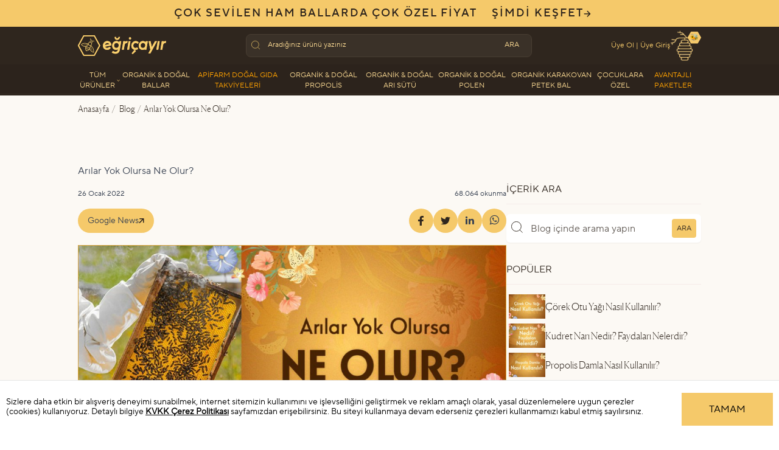

--- FILE ---
content_type: text/html; charset=utf-8
request_url: https://www.egricayir.com/tr/blog-detay/arilar-yok-olursa-ne-olur-arilar-neden-bu-kadar-onemli
body_size: 28434
content:
<!DOCTYPE html>
<html lang="tr">
<head>
		<meta charset="utf-8" />
	<meta name="viewport" content="width=device-width,initial-scale=1" />	
		
	<title>Arılar Yok Olursa Ne Olur? Arılar neden bu kadar önemli? </title>
	<meta name="description"  content="Arılar, gıda ürünleri için dünyanın en önemli tozlayıcılarından biridir. Her gün arılara ve diğer tozlayıcılara güveniyoruz. Aslında, tükettiğimiz her üç lokmadan biri tozlaşmaya dayanır. Yine de pestisitlerin yaygın kullanımı ve iklim değişikliği gibi diğer çevresel faktörler nedeniyle arı popülasyonları azalmaya devam etmektedir. Arıların sadece insanlar için değil, genel olarak çevre için ne kadar önemli olduğunu vurgulamalıyız.">
	<link rel="canonical" href="https://www.egricayir.com/tr/blog-detay/arilar-yok-olursa-ne-olur-arilar-neden-bu-kadar-onemli" />		
			
	
	<link rel="preload" href="/fonts/Canela-Thin-Web.woff2" as="font" type="font/woff2" crossorigin />
	<link rel="preload" href="/fonts/TTNormsProRegular.woff2" as="font" type="font/woff2" crossorigin />
	<link rel="preload" href="/fonts/TTNormsProMedium.woff2" as="font" type="font/woff2" crossorigin />
	<link rel="stylesheet" href="/css/fonts.css" />

	<script src="/js/navigation.js" defer></script>
	
	<link rel="stylesheet" href="/css/style01.css?v=12072023" />
	<link rel="stylesheet" href="/css/style02.css?v=12072023" />
	<link rel="stylesheet" href="/css/style.css?v=19102025" />
	<link rel="stylesheet" href="/css/md.css?v=28122025" />
	<script type="module" src="/hoisted.71be16fb.js"></script>
	<script type="module" src="/page.721c8a4f.js"></script>

	<meta name="copyright"  content="projed.net">
	<meta name="author" content="info@egricayir.com"> 
	<meta name="robots" content="all" />	<link rel="shortcut icon" href="https://www.egricayir.com/favicon.ico" type="image/x-icon">
	<link rel="apple-touch-icon" href="https://www.egricayir.com/resimler/logo/apple-touch-icon.png" />

	<meta name="google-site-verification" content="uBl2B6XoMn7mI4GY_82LfjKLz7hLoYLM9eQugxliHWI" />
	<meta name="msvalidate.01" content="BA8825D39231850F5DF9DE46697DE827" />
	<meta name='yandex-verification' content='69ec4f57ba0755e0' />
	<meta name="google-site-verification" content="-64-vEsTgysBmhBDqQ-GSIKOw2owJP-szCwEtnva2f4" />
	<meta name="google-site-verification" content="mSh3TcwHxNlu-CukCRgWqBQXdoM1nsWYDwUbpZ5ac8U" />
	
	<link rel="dns-prefetch" href="https://connect.facebook.net/" />
	<link rel="dns-prefetch" href="https://mc.yandex.ru/" />
	<link rel="dns-prefetch" href="https://www.googleadservices.com/" />
	<link rel="dns-prefetch" href="https://s7.addthis.com/" />
	<link rel="dns-prefetch" href="https://www.facebook.com" />
	<link rel="dns-prefetch" href="https://static.criteo.net/">
	<link rel="dns-prefetch" href="https://push.setrowid.com/">
	<link rel="dns-prefetch" href="https://api.setrow.com/">
	<link rel="dns-prefetch" href="https://www.googletagmanager.com/">
	<link rel="dns-prefetch" href="https://sl.setrowid.com/">
	<link rel="dns-prefetch" href="https://sslwidget.criteo.com/">
	<link rel="dns-prefetch" href="https://www.google-analytics.com/">
	<link rel="dns-prefetch" href="https://cmt.setrowid.com/">
	<link rel="dns-prefetch" href="https://googleads.g.doubleclick.net/">
	<link rel="dns-prefetch" href="https://dis.eu.criteo.com/">
	<link rel="dns-prefetch" href="https://login.setrowid.com/">	
	<link rel="dns-prefetch" href="https://fonts.googleapis.com/">	
	
	<link rel="alternate" type="application/rss+xml" title="Eğriçayır Organik Arı Ürünleri Ürünler &raquo; Feed" href="https://www.egricayir.com/feed/products/" />
	<link rel="alternate" type="application/rss+xml" title="Eğriçayır Organik Arı Ürünleri Blog &raquo; Feed" href="https://www.egricayir.com/feed/blog/" />


	<script>
	window.dataLayer = window.dataLayer || [];
	function gtag(){dataLayer.push(arguments);}
	gtag('consent', 'default', {
	  'ad_storage': 'denied',
	  'ad_user_data': 'denied',
	  'ad_personalization': 'denied',
	  'analytics_storage': 'denied'
	});
	</script>


		<!-- Google Tag Manager -->
	<script>(function(w,d,s,l,i){w[l]=w[l]||[];w[l].push({'gtm.start':
	new Date().getTime(),event:'gtm.js'});var f=d.getElementsByTagName(s)[0],
	j=d.createElement(s),dl=l!='dataLayer'?'&l='+l:'';j.async=true;j.src=
	'https://collector.egricayir.com/gtm.js?id='+i+dl;f.parentNode.insertBefore(j,f);
	})(window,document,'script','dataLayer','GTM-NBG2RNJ');</script>
	<!-- End Google Tag Manager -->	
	
		






<li style="display:none" id="google_translate_element2"></li>

<style type="text/css">
/* Translate */
#goog-gt-tt {display:none !important;}
.goog-te-banner-frame {display:none !important;}
.goog-te-menu-value:hover {text-decoration:none !important;}
body {top:0 !important;}
#google_translate_element2 {display:none!important;}
.skiptranslate {display:none!important;}
</style>	
	    <script type="application/ld+json">
    {
      "@context": "https://schema.org",
      "@type": "NewsArticle",
	  "mainEntityOfPage": {
		"@type": "WebPage",
		"@id": "https://www.egricayir.com/tr/blog-detay/arilar-yok-olursa-ne-olur-arilar-neden-bu-kadar-onemli"
	  },
      "headline":"Arılar Yok Olursa Ne Olur?",
      "image":["https://www.egricayir.com/resimler/resimler/resim_md_1643195203638143268.jpg", "https://www.egricayir.com/resimler/resimler/as_manset_resim_md_1643195203638143268.jpg", "https://www.egricayir.com/resimler/resimler/as_grup_resim_md_1643195203638143268.jpg", "https://www.egricayir.com/resimler/resimler/resim_md_16431952312096710906.jpg", "https://www.egricayir.com/resimler/resimler/as_manset_resim_md_16431952312096710906.jpg", "https://www.egricayir.com/resimler/resimler/as_grup_resim_md_16431952312096710906.jpg", "https://www.egricayir.com/resimler/resimler/resim_md_1643195252478422126.jpg", "https://www.egricayir.com/resimler/resimler/as_manset_resim_md_1643195252478422126.jpg", "https://www.egricayir.com/resimler/resimler/as_grup_resim_md_1643195252478422126.jpg", "https://www.egricayir.com/resimler/resimler/resim_md_1643196154823282640.png", "https://www.egricayir.com/resimler/resimler/as_manset_resim_md_1643196154823282640.png", "https://www.egricayir.com/resimler/resimler/as_grup_resim_md_1643196154823282640.png"],
	  "datePublished":"2022-01-26T10:00:00+03:00",
	  "dateModified":"2025-02-08T00:48:34+03:00",
	  "description":"Arılar, gıda ürünleri için dünyanın en önemli tozlayıcılarından biridir. Her gün arılara ve diğer tozlayıcılara güveniyoruz. Aslında, tükettiğimiz her üç lokmadan biri tozlaşmaya dayanır. Yine de pestisitlerin yaygın kullanımı ve iklim değişikliği gibi diğer çevresel faktörler nedeniyle arı popülasyonları azalmaya devam etmektedir. Arıların sadece insanlar için değil, genel olarak çevre için ne kadar önemli olduğunu vurgulamalıyız.",
      "author":{
        "@type":"Person",
        "name": "Eğriçayır Balı",
        "url": "https://www.egricayir.com/tr/iletisim/"
      },
      "publisher":{
        "@type":"Organization",
        "name": "Eğriçayır Balı",
        "logo": {
          "@type": "ImageObject",
          "url": "https://www.egricayir.com/images/egricayir-logo.png"
        }
      }	  
    }
    </script>	
		<meta property="og:type" content="product" />
	<meta property="og:title" content="Arılar Yok Olursa Ne Olur?" />
	<meta property="og:site_name" content="Arılar Yok Olursa Ne Olur?" />
	<meta property="og:description" content="Arılar, gıda ürünleri için dünyanın en önemli tozlayıcılarından biridir. Her gün arılara ve diğer tozlayıcılara güveniyoruz. Aslında, tükettiğimiz her üç lokmadan biri tozlaşmaya dayanır. Yine de pestisitlerin yaygın kullanımı ve iklim değişikliği gibi diğer çevresel faktörler nedeniyle arı popülasyonları azalmaya devam etmektedir. Arıların sadece insanlar için değil, genel olarak çevre için ne kadar önemli olduğunu vurgulamalıyız." />
	<meta property="og:url" content="https://www.egricayir.com/tr/blog-detay/arilar-yok-olursa-ne-olur-arilar-neden-bu-kadar-onemli" />
		<meta property="og:image" content="https://www.egricayir.com/resimler/resimler/resim_md_1643195203638143268.jpg" />	
	<meta property="og:image:width" content="1000" />
	<meta property="og:image:height" content="474" />
		
	
    <meta name="twitter:site" content="@egricayirbal">
    <meta name="twitter:title" content="Arılar Yok Olursa Ne Olur?" />
    <meta name="twitter:description" content="" />
		
    <meta name="twitter:image" content="https://www.egricayir.com/resimler/resimler/resim_md_1643195203638143268.jpg" />
    <meta name="twitter:card" content="summary_large_image">
		<style type="text/css">
	td{
		 vertical-align:middle !important;
	}
	table{
		margin:0px !important;
	}
	</style>
</head>
<body class="text-tertiary-default mx-auto max-w-[1536px]" x-data="{navOpen: false,lockBodyScroll() { this.navOpen = true },unlockBodyScroll() { this.navOpen = false }}" x-bind:class="{'overflow-hidden': navOpen,'overflow-visible': !navOpen,'touch-none': navOpen,'touch-auto': !navOpen,'pr-0': navOpen}">
<!-- Google Tag Manager (noscript) --><noscript><iframe src="https://collector.egricayir.com/ns.html?id=GTM-NBG2RNJ" height="0" width="0" style="display:none;visibility:hidden"></iframe></noscript>
<!-- End Google Tag Manager (noscript) -->
<script>
  window.dataLayer = window.dataLayer || [];
  function gtag(){dataLayer.push(arguments);}
  gtag('js', new Date());
  gtag('config', 'GTM-NBG2RNJ');
</script>
<header>
		<style type="text/css">
	.ustmesajmetin {
		color:#2c231c;
		text-transform:uppercase;
		font-family:TTNormsProMedium,sans-serif;
		font-size:18px;
		letter-spacing:2px;
	}
	.ustmesajmetin_mobil {
		color:#2c231c;
		text-transform:uppercase;
		font-family:TTNormsProMedium,sans-serif;
		font-size:11px;
	}	
	</style>
	<div class="d-none d-md-block">
	<div style="height:44px; width:100%; background-color:#f5c96a;" align="center">
		<table cellpadding="0" cellspacing="0" border="0" align="center">
		<tr>
		<td style="height:44px;"><a href="https://www.egricayir.com/tr/kategori/cok-sevilen-ham-ballarda-cok-ozel-fiyat" title="Çok Sevilen Ham Ballarda Çok Özel Fiyat"><span class="ustmesajmetin">Çok sevilen ham ballarda çok özel fiyat</span></a></td>
		<td>
			<button onclick="window.location='https://www.egricayir.com/tr/kategori/cok-sevilen-ham-ballarda-cok-ozel-fiyat'; return false;" title="Çok Sevilen Ham Ballarda Çok Özel Fiyat" class="flex select-none items-center justify-center gap-2.5 py-[10px] px-6 text-sm ustmesajmetin">Şimdi Keşfet
			<svg width="12" height="11" viewBox="0 0 12 11" fill="none" xmlns="http://www.w3.org/2000/svg">
				<path fill-rule="evenodd" clip-rule="evenodd" d="M5.71967 0.969668C6.01256 0.676777 6.48744 0.676777 6.78033 0.969668L11.0303 5.21967C11.3232 5.51256 11.3232 5.98744 11.0303 6.28033L6.78033 10.5303C6.48744 10.8232 6.01256 10.8232 5.71967 10.5303C5.42678 10.2374 5.42678 9.7626 5.71967 9.4697L8.6893 6.5H1.25C0.83579 6.5 0.5 6.16421 0.5 5.75C0.5 5.33579 0.83579 5 1.25 5H8.6893L5.71967 2.03033C5.42678 1.73744 5.42678 1.26256 5.71967 0.969668Z" fill="#2F261E"></path>
			</svg>
			</button>
		</td>
		</tr>
		</table>
	</div>
	</div>
	<div class="d-block d-md-none">
	<div style="height:44px; width:100%; background-color:#f5c96a;" align="center">
		<table cellpadding="0" cellspacing="0" border="0" style="width:100%; height:44px;" align="center">
		<tr>
		<td align="center" valign="middle"><a href="https://www.egricayir.com/tr/kategori/cok-sevilen-ham-ballarda-cok-ozel-fiyat" title="Çok Sevilen Ham Ballarda Çok Özel Fiyat"><span class="ustmesajmetin_mobil">Çok sevilen ham ballarda çok özel fiyat</span></a></td>
		<td>
			<button onclick="window.location='https://www.egricayir.com/tr/kategori/cok-sevilen-ham-ballarda-cok-ozel-fiyat'; return false;" title="Çok Sevilen Ham Ballarda Çok Özel Fiyat" class="flex select-none items-center justify-center gap-2.5 text-sm ustmesajmetin_mobil">Şimdi Keşfet
			<svg width="12" height="11" viewBox="0 0 12 11" fill="none" xmlns="http://www.w3.org/2000/svg">
				<path fill-rule="evenodd" clip-rule="evenodd" d="M5.71967 0.969668C6.01256 0.676777 6.48744 0.676777 6.78033 0.969668L11.0303 5.21967C11.3232 5.51256 11.3232 5.98744 11.0303 6.28033L6.78033 10.5303C6.48744 10.8232 6.01256 10.8232 5.71967 10.5303C5.42678 10.2374 5.42678 9.7626 5.71967 9.4697L8.6893 6.5H1.25C0.83579 6.5 0.5 6.16421 0.5 5.75C0.5 5.33579 0.83579 5 1.25 5H8.6893L5.71967 2.03033C5.42678 1.73744 5.42678 1.26256 5.71967 0.969668Z" fill="#2F261E"></path>
			</svg>
			</button>
		</td>		
		</tr>
		</table>
	</div>
	</div>
		<div class="bg-white">
		<div x-data="{open: false}" @keydown.window.escape="open = false; unlockBodyScroll();" class="bg-white">
			<div x-show="open" class="relative z-40 lg:hidden" x-ref="dialog" aria-modal="true" style="display: none; z-index:99999999999 !important;">
				<div x-show="open" x-transition:enter="transition-opacity ease-linear duration-300" x-transition:enter-start="opacity-0" x-transition:enter-end="opacity-100" x-transition:leave="transition-opacity ease-linear duration-300" x-transition:leave-start="opacity-100" x-transition:leave-end="opacity-0" class="fixed inset-0 bg-black bg-opacity-25" style="display: none" ></div>
				<div class="fixed inset-0 z-40 flex">
					<div x-show="open" x-transition:enter="transition ease-in-out duration-300 transform" x-transition:enter-start="-translate-x-full" x-transition:enter-end="translate-x-0" x-transition:leave="transition ease-in-out duration-300 transform" x-transition:leave-start="translate-x-0" x-transition:leave-end="-translate-x-full" class="bg-lightpink relative flex w-full max-w-xs flex-col overflow-y-auto shadow-xl" @click.outside="open = false; unlockBodyScroll();" style="display: none;" >
						<div class="bg-tertiary-default flex justify-between px-4 py-[13.75px] md:py-[17.75px]">
							<span class="sr-only">Eğriçayır Organik Arı Ürünleri</span>
							<img src="/assets/egricayir-logo.6f699464.svg" width="130" height="30" loading="eager" aria-hidden="true" alt="Eğriçayır Logo" />
							<button type="button" class="flex flex-col items-center justify-center" @click="open = false; unlockBodyScroll();">
								<span class="sr-only">Menüyü Kapat</span>
								<svg width="23" height="23" viewBox="0 0 23 23" fill="none" xmlns="http://www.w3.org/2000/svg" aria-hidden="true">
									<g clip-path="url(#clip0_860_109666)">
										<path d="M17.9688 5.03125L5.03125 17.9688" stroke="#F5C96A" stroke-linecap="round" stroke-linejoin="round"></path>
										<path d="M17.9375 17.9375L5 5" stroke="#F5C96A" stroke-linecap="round" stroke-linejoin="round"></path>
									 </g>
									 <defs>
										<clipPath id="clip0_860_109666">
											<rect width="23" height="23" fill="white"></rect>
										</clipPath>
									</defs>
								</svg>
								<span class="text-secondary-default text-[9px] uppercase">Kapat</span>
							</button>
						</div>
						<div class="text-t1216 text-secondary-hover flex gap-4 py-5 px-4 uppercase" style="position:fixed; top:63px; z-index:99999; width:100%; max-width:20rem; background-color:#f3bd49; color:#2F261E;">
														<div class="flow-root" style="width:50%; text-align:center; font-weight:bold;">
								<a href="https://www.egricayir.com/tr/uye-ol/" title="Üye Ol"><i class="fa fa-user-o" aria-hidden="true"></i>&nbsp;&nbsp;Üye Ol</a>
							</div>
							<span aria-hidden="true">|</span>
							<div class="flow-root" style="width:50%; text-align:center; font-weight:bold;">
								<a href="https://www.egricayir.com/tr/uye-girisi/" title="Üye Giriş"><i class="fa fa-sign-in" aria-hidden="true"></i>&nbsp;&nbsp;Üye Giriş</a>
							</div>								
								
						</div>
						<div class="relative max-h-screen overflow-y-auto">
							<div class="mt-2" x-data="Components.tabs()" @tab-click.window="onTabClick" @tab-keydown.window="onTabKeydown">
								<div style="height:56px;"></div>
								<div class="border-b border-transparent">
									<div class="-mb-px flex space-x-4 px-4" aria-orientation="horizontal" role="tablist">
										<button id="tabs-1-tab-1" class="bg-secondary-default text-t1216 text-tertiary-default flex-1 whitespace-nowrap rounded py-3 px-1 font-medium uppercase" x-state:on="Selected" x-state:off="Not Selected" :class="{ 'text-tertiary-default ': selected, 'text-tertiary-active bg-transparent ': !(selected) }" x-data="Components.tab(0)" aria-controls="tabs-1-panel-1" role="tab" x-init="init()" @click="onClick" @keydown="onKeydown" @tab-select.window="onTabSelect" :tabindex="selected ? 0 : -1" :aria-selected="selected ? 'true' : 'false'" type="button" tabindex="0" aria-selected="true">Ürünler</button>
										<button id="tabs-1-tab-2" class="text-t1216 flex-1 whitespace-nowrap rounded py-3 px-1 font-medium uppercase" x-state:on="Selected" x-state:off="Not Selected" :class="{ 'text-tertiary-default bg-secondary-default': selected, ' text-tertiary-active bg-transparent': !(selected) }" x-data="Components.tab(0)" aria-controls="tabs-1-panel-2" role="tab" x-init="init()" @click="onClick" @keydown="onKeydown" @tab-select.window="onTabSelect" :tabindex="selected ? 0 : -1" :aria-selected="selected ? 'true' : 'false'" type="button" tabindex="-1" aria-selected="false">Fırsatlar</button>
									</div>
								</div>
								<div id="tabs-1-panel-1" class="space-y-12 pt-2" x-data="Components.tabPanel(0)" aria-labelledby="tabs-1-tab-1" x-init="init()" x-show="selected" @tab-select.window="onTabSelect" role="tabpanel" tabindex="0">
									<div class="divide-stroke-DP text-text-grey flex flex-col divide-y">
										<div class="hover:bg-stroke-DP active:bg-stroke-DP group relative flex flex-row items-center py-2"><img src="/resimler/kategori/resim_yok2.png" alt="Tüm Ürünler" class="ml-8 h-10 w-10 rounded-full" /><div class="flex w-full items-center justify-between"><a href="https://www.egricayir.com/tr/kategori/tum-urunler" title="Tüm Ürünler" class="text-t1216 pl-4"><span class="absolute inset-0" aria-hidden="true"></span>Tüm Ürünler</a><svg class="mr-6" width="5" height="8" viewBox="0 0 5 8" fill="none" xmlns="http://www.w3.org/2000/svg" aria-hidden="true"><path d="M0.5 0.5L4 4L0.5 7.5" stroke="#2F261E" stroke-linecap="round" stroke-linejoin="round"></path></svg></div></div><div class="hover:bg-stroke-DP active:bg-stroke-DP group relative flex flex-row items-center py-2"><img src="/resimler/kategori/organik_bal_1688910355.jpg" alt="Organik & Doğal Ballar" class="ml-8 h-10 w-10 rounded-full" /><div class="flex w-full items-center justify-between"><a href="https://www.egricayir.com/tr/kategori/organik-bal" title="Organik & Doğal Ballar" class="text-t1216 pl-4"><span class="absolute inset-0" aria-hidden="true"></span>Organik & Doğal Ballar</a><svg class="mr-6" width="5" height="8" viewBox="0 0 5 8" fill="none" xmlns="http://www.w3.org/2000/svg" aria-hidden="true"><path d="M0.5 0.5L4 4L0.5 7.5" stroke="#2F261E" stroke-linecap="round" stroke-linejoin="round"></path></svg></div></div><div class="hover:bg-stroke-DP active:bg-stroke-DP group relative flex flex-row items-center py-2"><img src="/resimler/kategori/apifarm_dogal_gida_takviyeleri_1766041893.jpg" alt="Apifarm Doğal Gıda Takviyeleri" class="ml-8 h-10 w-10 rounded-full" /><div class="flex w-full items-center justify-between"><a href="https://www.egricayir.com/tr/kategori/apifarm-dogal-gida-takviyeleri" title="Apifarm Doğal Gıda Takviyeleri" class="text-t1216 pl-4" style="color:#d92644;"><span class="absolute inset-0" aria-hidden="true"></span>Apifarm Doğal Gıda Takviyeleri</a><svg class="mr-6" width="5" height="8" viewBox="0 0 5 8" fill="none" xmlns="http://www.w3.org/2000/svg" aria-hidden="true"><path d="M0.5 0.5L4 4L0.5 7.5" stroke="#d92644" stroke-linecap="round" stroke-linejoin="round"></path></svg></div></div><div class="hover:bg-stroke-DP active:bg-stroke-DP group relative flex flex-row items-center py-2"><img src="/resimler/kategori/organik_propolis_1685801151.jpg" alt="Organik & Doğal Propolis" class="ml-8 h-10 w-10 rounded-full" /><div class="flex w-full items-center justify-between"><a href="https://www.egricayir.com/tr/kategori/organik-propolis" title="Organik & Doğal Propolis" class="text-t1216 pl-4"><span class="absolute inset-0" aria-hidden="true"></span>Organik & Doğal Propolis</a><svg class="mr-6" width="5" height="8" viewBox="0 0 5 8" fill="none" xmlns="http://www.w3.org/2000/svg" aria-hidden="true"><path d="M0.5 0.5L4 4L0.5 7.5" stroke="#2F261E" stroke-linecap="round" stroke-linejoin="round"></path></svg></div></div><div class="hover:bg-stroke-DP active:bg-stroke-DP group relative flex flex-row items-center py-2"><img src="/resimler/kategori/organik_ari_sutu_1689859488.jpg" alt="Organik & Doğal Arı Sütü" class="ml-8 h-10 w-10 rounded-full" /><div class="flex w-full items-center justify-between"><a href="https://www.egricayir.com/tr/kategori/organik-ari-sutu" title="Organik & Doğal Arı Sütü" class="text-t1216 pl-4"><span class="absolute inset-0" aria-hidden="true"></span>Organik & Doğal Arı Sütü</a><svg class="mr-6" width="5" height="8" viewBox="0 0 5 8" fill="none" xmlns="http://www.w3.org/2000/svg" aria-hidden="true"><path d="M0.5 0.5L4 4L0.5 7.5" stroke="#2F261E" stroke-linecap="round" stroke-linejoin="round"></path></svg></div></div><div class="hover:bg-stroke-DP active:bg-stroke-DP group relative flex flex-row items-center py-2"><img src="/resimler/kategori/organik_polen_1688910470.jpg" alt="Organik & Doğal Polen" class="ml-8 h-10 w-10 rounded-full" /><div class="flex w-full items-center justify-between"><a href="https://www.egricayir.com/tr/kategori/organik-polen" title="Organik & Doğal Polen" class="text-t1216 pl-4"><span class="absolute inset-0" aria-hidden="true"></span>Organik & Doğal Polen</a><svg class="mr-6" width="5" height="8" viewBox="0 0 5 8" fill="none" xmlns="http://www.w3.org/2000/svg" aria-hidden="true"><path d="M0.5 0.5L4 4L0.5 7.5" stroke="#2F261E" stroke-linecap="round" stroke-linejoin="round"></path></svg></div></div><div class="hover:bg-stroke-DP active:bg-stroke-DP group relative flex flex-row items-center py-2"><img src="/resimler/kategori/organik_karakovan_petek_bal_1763022640.jpg" alt="Organik Karakovan Petek Bal" class="ml-8 h-10 w-10 rounded-full" /><div class="flex w-full items-center justify-between"><a href="https://www.egricayir.com/tr/kategori/organik-karakovan-petek-bal" title="Organik Karakovan Petek Bal" class="text-t1216 pl-4"><span class="absolute inset-0" aria-hidden="true"></span>Organik Karakovan Petek Bal</a><svg class="mr-6" width="5" height="8" viewBox="0 0 5 8" fill="none" xmlns="http://www.w3.org/2000/svg" aria-hidden="true"><path d="M0.5 0.5L4 4L0.5 7.5" stroke="#2F261E" stroke-linecap="round" stroke-linejoin="round"></path></svg></div></div><div class="hover:bg-stroke-DP active:bg-stroke-DP group relative flex flex-row items-center py-2"><img src="/images/avantajli_paketler.png" alt="Avantajlı Paketler" class="ml-8 h-10 w-10 rounded-full" /><div class="flex w-full items-center justify-between"><a href="https://www.egricayir.com/tr/avantajli-paketler/" title="Avantajlı Paketler" class="text-t1216 pl-4" style="color:#d92644;"><span class="absolute inset-0" aria-hidden="true"></span>Avantajlı Paketler</a><svg class="mr-6" width="5" height="8" viewBox="0 0 5 8" fill="none" xmlns="http://www.w3.org/2000/svg" aria-hidden="true"><path d="M0.5 0.5L4 4L0.5 7.5" stroke="#d92644" stroke-linecap="round" stroke-linejoin="round"></path></svg></div></div><div class="hover:bg-stroke-DP active:bg-stroke-DP group relative flex flex-row items-center py-2"><img src="/resimler/kategori/karisimlar_gida_takviyeleri_1766041358.jpg" alt="Diğer Gıda Takviyeleri" class="ml-8 h-10 w-10 rounded-full" /><div class="flex w-full items-center justify-between"><a href="https://www.egricayir.com/tr/kategori/karisimlar-gida-takviyeleri" title="Diğer Gıda Takviyeleri" class="text-t1216 pl-4"><span class="absolute inset-0" aria-hidden="true"></span>Diğer Gıda Takviyeleri</a><svg class="mr-6" width="5" height="8" viewBox="0 0 5 8" fill="none" xmlns="http://www.w3.org/2000/svg" aria-hidden="true"><path d="M0.5 0.5L4 4L0.5 7.5" stroke="#2F261E" stroke-linecap="round" stroke-linejoin="round"></path></svg></div></div><div class="hover:bg-stroke-DP active:bg-stroke-DP group relative flex flex-row items-center py-2"><img src="/resimler/kategori/organik_keciboynuzu_pekmezi_ve_ozu_1688910873.jpg" alt="Tahin, Organik Keçiboynuzu Pekmezi ve Özü" class="ml-8 h-10 w-10 rounded-full" /><div class="flex w-full items-center justify-between"><a href="https://www.egricayir.com/tr/kategori/organik-keciboynuzu-pekmezi" title="Tahin, Organik Keçiboynuzu Pekmezi ve Özü" class="text-t1216 pl-4"><span class="absolute inset-0" aria-hidden="true"></span>Tahin, Organik Keçiboynuzu Pekmezi ve Özü</a><svg class="mr-6" width="5" height="8" viewBox="0 0 5 8" fill="none" xmlns="http://www.w3.org/2000/svg" aria-hidden="true"><path d="M0.5 0.5L4 4L0.5 7.5" stroke="#2F261E" stroke-linecap="round" stroke-linejoin="round"></path></svg></div></div><div class="hover:bg-stroke-DP active:bg-stroke-DP group relative flex flex-row items-center py-2"><img src="/resimler/kategori/organik_dogal_paketler_1763022820.jpg" alt="Organik & Doğal Paketler" class="ml-8 h-10 w-10 rounded-full" /><div class="flex w-full items-center justify-between"><a href="https://www.egricayir.com/tr/kategori/organik-paketler" title="Organik & Doğal Paketler" class="text-t1216 pl-4"><span class="absolute inset-0" aria-hidden="true"></span>Organik & Doğal Paketler</a><svg class="mr-6" width="5" height="8" viewBox="0 0 5 8" fill="none" xmlns="http://www.w3.org/2000/svg" aria-hidden="true"><path d="M0.5 0.5L4 4L0.5 7.5" stroke="#2F261E" stroke-linecap="round" stroke-linejoin="round"></path></svg></div></div><div class="hover:bg-stroke-DP active:bg-stroke-DP group relative flex flex-row items-center py-2"><img src="/resimler/kategori/organik_isvec_surubu_1689859596.jpg" alt="Organik İsveç Şurubu" class="ml-8 h-10 w-10 rounded-full" /><div class="flex w-full items-center justify-between"><a href="https://www.egricayir.com/tr/kategori/organik-isvec-surubu" title="Organik İsveç Şurubu" class="text-t1216 pl-4"><span class="absolute inset-0" aria-hidden="true"></span>Organik İsveç Şurubu</a><svg class="mr-6" width="5" height="8" viewBox="0 0 5 8" fill="none" xmlns="http://www.w3.org/2000/svg" aria-hidden="true"><path d="M0.5 0.5L4 4L0.5 7.5" stroke="#2F261E" stroke-linecap="round" stroke-linejoin="round"></path></svg></div></div><div class="hover:bg-stroke-DP active:bg-stroke-DP group relative flex flex-row items-center py-2"><img src="/resimler/kategori/cocuklara_ozel_1688910835.jpg" alt="Çocuklara Özel" class="ml-8 h-10 w-10 rounded-full" /><div class="flex w-full items-center justify-between"><a href="https://www.egricayir.com/tr/kategori/cocuklara-ozel" title="Çocuklara Özel" class="text-t1216 pl-4"><span class="absolute inset-0" aria-hidden="true"></span>Çocuklara Özel</a><svg class="mr-6" width="5" height="8" viewBox="0 0 5 8" fill="none" xmlns="http://www.w3.org/2000/svg" aria-hidden="true"><path d="M0.5 0.5L4 4L0.5 7.5" stroke="#2F261E" stroke-linecap="round" stroke-linejoin="round"></path></svg></div></div><div class="hover:bg-stroke-DP active:bg-stroke-DP group relative flex flex-row items-center py-2"><img src="/resimler/kategori/organik_corek_otu_yagi_1685801699.jpg" alt="Organik Çörek Otu Yağı" class="ml-8 h-10 w-10 rounded-full" /><div class="flex w-full items-center justify-between"><a href="https://www.egricayir.com/tr/kategori/organik-corek-otu-yagi" title="Organik Çörek Otu Yağı" class="text-t1216 pl-4"><span class="absolute inset-0" aria-hidden="true"></span>Organik Çörek Otu Yağı</a><svg class="mr-6" width="5" height="8" viewBox="0 0 5 8" fill="none" xmlns="http://www.w3.org/2000/svg" aria-hidden="true"><path d="M0.5 0.5L4 4L0.5 7.5" stroke="#2F261E" stroke-linecap="round" stroke-linejoin="round"></path></svg></div></div><div class="hover:bg-stroke-DP active:bg-stroke-DP group relative flex flex-row items-center py-2"><img src="/resimler/kategori/aromatik_yaglar_1692694687.jpg" alt="Aromatik Yağlar" class="ml-8 h-10 w-10 rounded-full" /><div class="flex w-full items-center justify-between"><a href="https://www.egricayir.com/tr/kategori/aromatik-yaglar" title="Aromatik Yağlar" class="text-t1216 pl-4"><span class="absolute inset-0" aria-hidden="true"></span>Aromatik Yağlar</a><svg class="mr-6" width="5" height="8" viewBox="0 0 5 8" fill="none" xmlns="http://www.w3.org/2000/svg" aria-hidden="true"><path d="M0.5 0.5L4 4L0.5 7.5" stroke="#2F261E" stroke-linecap="round" stroke-linejoin="round"></path></svg></div></div><div class="hover:bg-stroke-DP active:bg-stroke-DP group relative flex flex-row items-center py-2"><img src="/resimler/kategori/organik_sirke_1685801798.jpg" alt="Organik Sirke" class="ml-8 h-10 w-10 rounded-full" /><div class="flex w-full items-center justify-between"><a href="https://www.egricayir.com/tr/kategori/organik-sirke" title="Organik Sirke" class="text-t1216 pl-4"><span class="absolute inset-0" aria-hidden="true"></span>Organik Sirke</a><svg class="mr-6" width="5" height="8" viewBox="0 0 5 8" fill="none" xmlns="http://www.w3.org/2000/svg" aria-hidden="true"><path d="M0.5 0.5L4 4L0.5 7.5" stroke="#2F261E" stroke-linecap="round" stroke-linejoin="round"></path></svg></div></div><div class="hover:bg-stroke-DP active:bg-stroke-DP group relative flex flex-row items-center py-2"><img src="/resimler/kategori/organik_kisisel_bakim_1689859658.jpg" alt="Organik Kişisel Bakım" class="ml-8 h-10 w-10 rounded-full" /><div class="flex w-full items-center justify-between"><a href="https://www.egricayir.com/tr/kategori/organik-kisisel-bakim" title="Organik Kişisel Bakım" class="text-t1216 pl-4"><span class="absolute inset-0" aria-hidden="true"></span>Organik Kişisel Bakım</a><svg class="mr-6" width="5" height="8" viewBox="0 0 5 8" fill="none" xmlns="http://www.w3.org/2000/svg" aria-hidden="true"><path d="M0.5 0.5L4 4L0.5 7.5" stroke="#2F261E" stroke-linecap="round" stroke-linejoin="round"></path></svg></div></div><div class="hover:bg-stroke-DP active:bg-stroke-DP group relative flex flex-row items-center py-2"><img src="/resimler/kategori/aksesuar_1685801864.jpg" alt="Aksesuar" class="ml-8 h-10 w-10 rounded-full" /><div class="flex w-full items-center justify-between"><a href="https://www.egricayir.com/tr/kategori/aksesuar" title="Aksesuar" class="text-t1216 pl-4"><span class="absolute inset-0" aria-hidden="true"></span>Aksesuar</a><svg class="mr-6" width="5" height="8" viewBox="0 0 5 8" fill="none" xmlns="http://www.w3.org/2000/svg" aria-hidden="true"><path d="M0.5 0.5L4 4L0.5 7.5" stroke="#2F261E" stroke-linecap="round" stroke-linejoin="round"></path></svg></div></div>										<div class="hover:bg-stroke-DP active:bg-stroke-DP group relative flex flex-row items-center py-5">
											<div class="flex w-full items-center justify-between">
												<a href="https://www.egricayir.com/tr/dunyanin-en-iyi-bali/" title="Polifloralı Çiçek Balımız" class="text-t1216 pl-8"><span class="absolute inset-0" aria-hidden="true"></span>Polifloralı Çiçek Balımız</a>												<svg class="mr-6" width="5" height="8" viewBox="0 0 5 8" fill="none" xmlns="http://www.w3.org/2000/svg" aria-hidden="true"><path d="M0.5 0.5L4 4L0.5 7.5" stroke="#2F261E" stroke-linecap="round" stroke-linejoin="round"></path></svg>
											</div>
										</div>
										<div class="hover:bg-stroke-DP active:bg-stroke-DP group relative flex flex-row items-center py-5">
											<div class="flex w-full items-center justify-between">
												<a href="https://www.egricayir.com/tr/balda-ta-degeri-toplam-aktivite-degeri-umf-degeri-mgo-degeri/" title="Balda Toplam Aktivite Değeri" class="text-t1216 pl-8"><span class="absolute inset-0" aria-hidden="true"></span>Balda Toplam Aktivite Değeri</a>												<svg class="mr-6" width="5" height="8" viewBox="0 0 5 8" fill="none" xmlns="http://www.w3.org/2000/svg" aria-hidden="true"><path d="M0.5 0.5L4 4L0.5 7.5" stroke="#2F261E" stroke-linecap="round" stroke-linejoin="round"></path></svg>
											</div>
										</div>	
										<div class="hover:bg-stroke-DP active:bg-stroke-DP group relative flex flex-row items-center py-5">
											<div class="flex w-full items-center justify-between">
												<a href="https://www.egricayir.com/tr/kurumsal/sertifikalarimiz" title="Sertifikalarımız" class="text-t1216 pl-8"><span class="absolute inset-0" aria-hidden="true"></span>Sertifikalarımız</a>												<svg class="mr-6" width="5" height="8" viewBox="0 0 5 8" fill="none" xmlns="http://www.w3.org/2000/svg" aria-hidden="true"><path d="M0.5 0.5L4 4L0.5 7.5" stroke="#2F261E" stroke-linecap="round" stroke-linejoin="round"></path></svg>
											</div>
										</div>
										<div class="hover:bg-stroke-DP active:bg-stroke-DP group relative flex flex-row items-center py-5">
											<div class="flex w-full items-center justify-between">
												<a href="https://www.egricayir.com/tr/kurumsal/odullerimiz" title="Ödüllerimiz" class="text-t1216 pl-8"><span class="absolute inset-0" aria-hidden="true"></span>Ödüllerimiz</a>												<svg class="mr-6" width="5" height="8" viewBox="0 0 5 8" fill="none" xmlns="http://www.w3.org/2000/svg" aria-hidden="true"><path d="M0.5 0.5L4 4L0.5 7.5" stroke="#2F261E" stroke-linecap="round" stroke-linejoin="round"></path></svg>
											</div>
										</div>
										<div class="hover:bg-stroke-DP active:bg-stroke-DP group relative flex flex-row items-center py-5">
											<div class="flex w-full items-center justify-between">
												<a href="https://www.egricayir.com/tr/kurumsal/egricayir-bali-hakkimizda" title="Eğriçayır Hakkında" class="text-t1216 pl-8"><span class="absolute inset-0" aria-hidden="true"></span>Eğriçayır Hakkında</a>												<svg class="mr-6" width="5" height="8" viewBox="0 0 5 8" fill="none" xmlns="http://www.w3.org/2000/svg" aria-hidden="true"><path d="M0.5 0.5L4 4L0.5 7.5" stroke="#2F261E" stroke-linecap="round" stroke-linejoin="round"></path></svg>
											</div>
										</div>
									</div>
								</div>
								<div id="tabs-1-panel-2" class="space-y-12 px-2 py-6" x-data="Components.tabPanel(0)" aria-labelledby="tabs-1-tab-2" x-init="init()" x-show="selected" @tab-select.window="onTabSelect" role="tabpanel" tabindex="0" style="display: none">
									<div class="grid grid-cols-1 gap-y-6">
										<div class="group relative"><div class="bg-gray-100 group-hover:opacity-75"><a href="https://www.egricayir.com/tr/kategori/tum-urunler" alt="Tüm Ürünlerde "><img src="/resimler/firsatlar/tum_urunlerde_20_indirim_1767896262.jpg" alt="Tüm Ürünlerde " class="astro-26MXHYKT w-full object-cover object-center" width="288" height="162" loading="lazy" decoding="async" /></a></div><a href="https://www.egricayir.com/tr/kategori/tum-urunler" alt="Tüm Ürünlerde " class="font-headings text-t1421 mt-2 block px-2"><span aria-hidden="true"></span>Tüm Ürünlerde  <span class="decoration-prime-default underline decoration-2 underline-offset-2">%20 İNDİRİM</span></a></div><div class="group relative"><div class="bg-gray-100 group-hover:opacity-75"><a href="https://www.egricayir.com/tr/kategori/cok-sevilen-ham-ballarda-cok-ozel-fiyat" alt="Ham Çiçek ve Ham Çam Balında "><img src="/resimler/firsatlar/ham_cicek_ve_ham_cam_balinda_40_a_varan_indirim_1764874778.jpg" alt="Ham Çiçek ve Ham Çam Balında " class="astro-26MXHYKT w-full object-cover object-center" width="288" height="162" loading="lazy" decoding="async" /></a></div><a href="https://www.egricayir.com/tr/kategori/cok-sevilen-ham-ballarda-cok-ozel-fiyat" alt="Ham Çiçek ve Ham Çam Balında " class="font-headings text-t1421 mt-2 block px-2"><span aria-hidden="true"></span>Ham Çiçek ve Ham Çam Balında  <span class="decoration-prime-default underline decoration-2 underline-offset-2">%40'a varan İNDİRİM</span></a></div><div class="group relative"><div class="bg-gray-100 group-hover:opacity-75"><a href="https://www.egricayir.com/tr/kategori/tum-urunler" alt="3.500TL ve üzeri alışverişinizde KÜÇÜK BOY, 7.000TL ve üzeri alışverişinizde BÜYÜK BOY Organik Karakovan Petek Bal "><img src="/resimler/firsatlar/3_500tl_ve_uzeri_alisverisinizde_kucuk_boy_7_000tl_ve_uzeri_alisverisinizde_buyuk_boy_organik_karakovan_petek_bal_br_hediye_1764874256.jpg" alt="3.500TL ve üzeri alışverişinizde KÜÇÜK BOY, 7.000TL ve üzeri alışverişinizde BÜYÜK BOY Organik Karakovan Petek Bal " class="astro-26MXHYKT w-full object-cover object-center" width="288" height="162" loading="lazy" decoding="async" /></a></div><a href="https://www.egricayir.com/tr/kategori/tum-urunler" alt="3.500TL ve üzeri alışverişinizde KÜÇÜK BOY, 7.000TL ve üzeri alışverişinizde BÜYÜK BOY Organik Karakovan Petek Bal " class="font-headings text-t1421 mt-2 block px-2"><span aria-hidden="true"></span>3.500TL ve üzeri alışverişinizde KÜÇÜK BOY, 7.000TL ve üzeri alışverişinizde BÜYÜK BOY Organik Karakovan Petek Bal  <span class="decoration-prime-default underline decoration-2 underline-offset-2">HEDİYE!</span></a></div><div class="group relative"><div class="bg-gray-100 group-hover:opacity-75"><a href="https://www.egricayir.com/tr/kategori/apifarm-dogal-gida-takviyeleri" alt="Karışımlar ve Gıda Takviyelerinde "><img src="/resimler/firsatlar/karisimlar_ve_gida_takviyelerinde_30_indirim_1764528719.jpg" alt="Karışımlar ve Gıda Takviyelerinde " class="astro-26MXHYKT w-full object-cover object-center" width="288" height="162" loading="lazy" decoding="async" /></a></div><a href="https://www.egricayir.com/tr/kategori/apifarm-dogal-gida-takviyeleri" alt="Karışımlar ve Gıda Takviyelerinde " class="font-headings text-t1421 mt-2 block px-2"><span aria-hidden="true"></span>Karışımlar ve Gıda Takviyelerinde  <span class="decoration-prime-default underline decoration-2 underline-offset-2">%30 İNDİRİM</span></a></div><div class="group relative"><div class="bg-gray-100 group-hover:opacity-75"><a href="https://www.egricayir.com/tr/kategori/organik-kisisel-bakim" alt="Kişisel Bakım Ürünlerinde "><img src="/resimler/firsatlar/kisisel_bakim_urunlerinde_30_indirim_1753333946.jpg" alt="Kişisel Bakım Ürünlerinde " class="astro-26MXHYKT w-full object-cover object-center" width="288" height="162" loading="lazy" decoding="async" /></a></div><a href="https://www.egricayir.com/tr/kategori/organik-kisisel-bakim" alt="Kişisel Bakım Ürünlerinde " class="font-headings text-t1421 mt-2 block px-2"><span aria-hidden="true"></span>Kişisel Bakım Ürünlerinde  <span class="decoration-prime-default underline decoration-2 underline-offset-2">%30 İNDİRİM</span></a></div><div class="group relative"><div class="bg-gray-100 group-hover:opacity-75"><a href="https://www.egricayir.com/tr/kategori/tum-urunler" alt="Üyelere Özel "><img src="/resimler/firsatlar/uyelere_ozel_kargo_bedava_1727288493.jpg" alt="Üyelere Özel " class="astro-26MXHYKT w-full object-cover object-center" width="288" height="162" loading="lazy" decoding="async" /></a></div><a href="https://www.egricayir.com/tr/kategori/tum-urunler" alt="Üyelere Özel " class="font-headings text-t1421 mt-2 block px-2"><span aria-hidden="true"></span>Üyelere Özel  <span class="decoration-prime-default underline decoration-2 underline-offset-2">Kargo Bedava</span></a></div><div class="group relative"><div class="bg-gray-100 group-hover:opacity-75"><a href="https://www.egricayir.com/tr/kategori/organik-paketler" alt="Öne Çıkan Organik Paketler "><img src="/resimler/firsatlar/one_cikan_organik_paketler_1727806151.jpg" alt="Öne Çıkan Organik Paketler " class="astro-26MXHYKT w-full object-cover object-center" width="288" height="162" loading="lazy" decoding="async" /></a></div><a href="https://www.egricayir.com/tr/kategori/organik-paketler" alt="Öne Çıkan Organik Paketler " class="font-headings text-t1421 mt-2 block px-2"><span aria-hidden="true"></span>Öne Çıkan Organik Paketler  <span class="decoration-prime-default underline decoration-2 underline-offset-2"></span></a></div><div class="group relative"><div class="bg-gray-100 group-hover:opacity-75"><a href="https://www.egricayir.com/tr/avantajli-paketler/" alt="Özel Fiyatlı Avantajlı Paketler "><img src="/resimler/firsatlar/ozel_fiyatli_avantajli_paketler_1744147704.jpg" alt="Özel Fiyatlı Avantajlı Paketler " class="astro-26MXHYKT w-full object-cover object-center" width="288" height="162" loading="lazy" decoding="async" /></a></div><a href="https://www.egricayir.com/tr/avantajli-paketler/" alt="Özel Fiyatlı Avantajlı Paketler " class="font-headings text-t1421 mt-2 block px-2"><span aria-hidden="true"></span>Özel Fiyatlı Avantajlı Paketler  <span class="decoration-prime-default underline decoration-2 underline-offset-2"></span></a></div>									</div>
								</div>
								<div style="background-color:#2f261e; text-align:center; padding:10px 10px;">
									<div style="margin:10px 0px 10px">
										<p class="font-medium" style="color:#f5c96a;">Eğriçayır Müşteri Hizmetleri</p>
										<div class="text-t1216 grid-flow-row gap-3 pt-3">		
											<div class="anasayfa-kisisel-bakim-urunleri2" align="center">
												<div style="margin-top:20px; margin-bottom:0px; text-align:center"><a href="tel:+903245455060" title="Müşteri Hizmetleri" class="anasayfa-kisisel-bakim-urunleri2-button"><i aria-hidden="true" class="fa fa-phone sm:text-h1620 text-[13px]"></i> ‎0324 545 50 60</a></div>
											</div>
										</div>					
									</div>								
									<nav class="mt-8 flex flex-row items-center justify-center gap-6">
										<a href="https://www.facebook.com/egricayirbal" rel="nofollow" target="_blank" title="Eğriçayır'ı Facebookta takip edin"><img src="/assets/fb.8ebdd7d6.svg" width="40" height="41" alt="Eğriçayır'ı Facebookta takip edin" aria-label="Eğriçayır'ı Facebookta takip edin" loading="lazy" decoding="async" /></a>
										<a href="https://twitter.com/egricayirbal" rel="nofollow" target="_blank" title="Eğriçayır'ı Twitter'da takip edin"><img src="/assets/tw.043fde74.svg" width="40" height="41" alt="Eğriçayır'ı Twitter'da takip edin" aria-label="Eğriçayır'ı Twitter'da takip edin" loading="lazy" decoding="async" /></a>
										<a href="https://www.instagram.com/egricayirbali/" rel="nofollow" target="_blank" title="Eğriçayır'ı Instagram'da takip edin"><img src="/assets/in.a476a91b.svg" width="40" height="41" alt="Eğriçayır'ı Instagram'da takip edin" aria-label="Eğriçayır'ı Instagram'da takip edin" loading="lazy" decoding="async" /></a>
										<a href="https://www.youtube.com/@egricayirbal" rel="nofollow" target="_blank" title="Eğriçayır'ı Youtube'da takip edin"><img src="/assets/yt.c781c672.svg" width="40" height="41" alt="Eğriçayır'ı Youtube'da takip edin" aria-label="Eğriçayır'ı Youtube'da takip edin" loading="lazy" decoding="async" /></a>
									</nav>

								</div>
							</div>
						</div>
						
					</div>
				</div>
			</div>
			<div class="bg-tertiary-default relative h-16 topheight" aria-label="Top" style="z-index:9999999;">
				<div class="flexmd-top">
				<div class="flexmd">
				<div class="flex flex-1 justify-between px-2 md:px-8 xl:px-32">
					<div class="flex flex-none items-center">
						<a href="https://www.egricayir.com/tr/" title="Organik Bal ve Arı Ürünleri | Eğriçayır" aria-label="Eğriçayır Anasayfa'ya git">
							<span class="sr-only">Eğriçayır Organik Arı Ürünleri</span>
							<img src="/assets/egricayir-logo.6f699464.svg" width="145" height="33" loading="eager" aria-hidden="true" alt="Eğriçayır Logo" />
						</a>
					</div>
					
					<div class="flex items-center justify-between gap-4" style="float:left;" id="formaramadesktop">
						<form action="https://www.egricayir.com/tr/ara/" method="get">
						<div class="uyemenugizle aradesktopdiv">
							<div  style="float:left; position:relative; width:30px; margin-top:2px;">
								<svg width="30" height="30" viewBox="0 0 30 30" fill="none" xmlns="http://www.w3.org/2000/svg" aria-hidden="true"><circle cx="14.3" cy="14.3" r="5.95" stroke="#F8D06D" stroke-width="0.7"></circle><path d="M18.85 18.85L21.65 21.65" stroke="#F8D06D" stroke-width="0.7" stroke-linecap="square"></path></svg>							
							</div>
							<div style="float:left; position:relative;">
							<input id="aradesktop" name="ara" class="border-0 bg-transparent pl-11 pr-4 focus:ring-0 aradesktop" x-ref="input" type="text" placeholder="Aradığınız ürünü yazınız" aria-label="Eğriçayır Organik Ürünlerinde Ara" role="textbox" autocomplete="off" required />
							<button type="submit">
								<span class="arabutonspn">ARA</span>
							</button>												
							</div>
						</div>
						
						<div id="aramasonucgosterdesktop" style="display:none;" class="fixed">
								<div class="max-h-[calc(100vh-320px)] overflow-y-auto bg-white px-3 pb-3" style="width:100%; min-width:470px; max-width:470px;">
									<div class="flex flex-col gap-y-3"><p class="font-headings mt-8 text-base">Yeni Ürünler</p></div>									<div class="flex flex-col gap-y-3"><p class="font-headings mt-8 text-base">Popüler Ürünler</p><div class="border-bg-cloud hover:bg-bg-cream group relative border py-2"><a class="flex items-center gap-x-2.5" href="https://www.egricayir.com/tr/urun/egricayir-poliflorali-organik-cicek-bali/850g" title="Organik Polifloralı(Çok Çiçekli) Bal TA16+"><img src="/resimler/urunler/o_organik_poliflorali_cok_cicekli_bal_ta16_850g_1744311798.jpg" alt="Organik Polifloralı(Çok Çiçekli) Bal TA16+" class="ml-3 h-8 w-8 rounded-full" /><p class="text-t1421">Organik Polifloralı(Çok Çiçekli) Bal TA16+ 850g</p></a></div><div class="border-bg-cloud hover:bg-bg-cream group relative border py-2"><a class="flex items-center gap-x-2.5" href="https://www.egricayir.com/tr/urun/kara-murver-acelora-propolis-karisimi" title="Kara Mürver + Acerola + Propolis + Ham Bal"><img src="/resimler/urunler/o_kara_murver_acerola_propolis_ham_bal_225_gr_1708551727.jpg" alt="Kara Mürver + Acerola + Propolis + Ham Bal" class="ml-3 h-8 w-8 rounded-full" /><p class="text-t1421">Kara Mürver + Acerola + Propolis + Ham Bal 225 gr</p></a></div><div class="border-bg-cloud hover:bg-bg-cream group relative border py-2"><a class="flex items-center gap-x-2.5" href="https://www.egricayir.com/tr/urun/ham-cicek-bali-3lu-avantajli-paketler" title="Ham Çiçek Balı TA10+"><img src="/resimler/urunler/o_ham_cicek_bali_ta10_3_x_850g_1710842091.jpg" alt="Ham Çiçek Balı TA10+" class="ml-3 h-8 w-8 rounded-full" /><p class="text-t1421">Ham Çiçek Balı TA10+ 3 x 850g</p></a></div><div class="border-bg-cloud hover:bg-bg-cream group relative border py-2"><a class="flex items-center gap-x-2.5" href="https://www.egricayir.com/tr/urun/ham-cam-bali-3lu-avantajli-paketler" title="Ham Çam Balı TA10+"><img src="/resimler/urunler/o_ham_cam_bali_ta10_3_x_850g_1710842718.jpg" alt="Ham Çam Balı TA10+" class="ml-3 h-8 w-8 rounded-full" /><p class="text-t1421">Ham Çam Balı TA10+ 3 x 850g</p></a></div><div class="border-bg-cloud hover:bg-bg-cream group relative border py-2"><a class="flex items-center gap-x-2.5" href="https://www.egricayir.com/tr/urun/organik-cicek-bali/850g" title="Organik Çiçek Balı TA14+"><img src="/resimler/urunler/o_cicek_bali_organik_sertifikali_ic_anadolu_bolgesi_ta14_850g_1701942663.jpg" alt="Organik Çiçek Balı TA14+" class="ml-3 h-8 w-8 rounded-full" /><p class="text-t1421">Organik Çiçek Balı TA14+ 850g</p></a></div><div class="border-bg-cloud hover:bg-bg-cream group relative border py-2"><a class="flex items-center gap-x-2.5" href="https://www.egricayir.com/tr/urun/organik-propolis-damla-su-bazli-20-ml/20ml" title="Organik Propolis Damla Su Bazlı"><img src="/resimler/urunler/o_organik_propolis_damla_su_bazli_20ml_1662108747.jpg" alt="Organik Propolis Damla Su Bazlı" class="ml-3 h-8 w-8 rounded-full" /><p class="text-t1421">Organik Propolis Damla Su Bazlı 20ml</p></a></div><div class="border-bg-cloud hover:bg-bg-cream group relative border py-2"><a class="flex items-center gap-x-2.5" href="https://www.egricayir.com/tr/urun/organik-karakovan-petek-bali/1-2kg" title="Karakovan Petek Bal, Organik Sertifikalı TA16+"><img src="/resimler/urunler/o_karakovan_petek_bal_organik_sertifikali_ta16_1_2kg_1758288237.jpg" alt="Karakovan Petek Bal, Organik Sertifikalı TA16+" class="ml-3 h-8 w-8 rounded-full" /><p class="text-t1421">Karakovan Petek Bal, Organik Sertifikalı TA16+ 1.2kg</p></a></div><div class="border-bg-cloud hover:bg-bg-cream group relative border py-2"><a class="flex items-center gap-x-2.5" href="https://www.egricayir.com/tr/urun/cam-bali/850g" title="Organik Çam Balı TA15+"><img src="/resimler/urunler/o_organik_cam_bali_ta15_850g_1713896020.jpg" alt="Organik Çam Balı TA15+" class="ml-3 h-8 w-8 rounded-full" /><p class="text-t1421">Organik Çam Balı TA15+ 850g</p></a></div><div class="border-bg-cloud hover:bg-bg-cream group relative border py-2"><a class="flex items-center gap-x-2.5" href="https://www.egricayir.com/tr/urun/organik-polen" title="Organik Kuru Polen"><img src="/resimler/urunler/o_organik_kuru_polen_300g_1765826842.jpg" alt="Organik Kuru Polen" class="ml-3 h-8 w-8 rounded-full" /><p class="text-t1421">Organik Kuru Polen 300g</p></a></div></div>								</div>
							</div>
						</form>

					</div>

					<div class="flex items-center justify-between gap-4">
						<div class="text-t1216 text-secondary-default uyemenugizle gap-2 xl:flex">
															<a href="https://www.egricayir.com/tr/uye-ol/" title="Üye Ol">Üye Ol</a>
								<span aria-hidden="true">|</span>
								<a href="https://www.egricayir.com/tr/uye-girisi/" title="Üye Giriş">Üye Giriş</a>
													</div>
						<div class="relative inline-block" style="min-width:50px; text-align:right;">
							<a href="https://www.egricayir.com/tr/sepet/" title="Alışveriş Sepeti" aria-label="Sepete Git">
								<img src="/images/ana-sayfa/kovan.gif" width="51" height="52" border="0" alt="Alışveriş Sepeti" align="right"; />
								<div class="absolute top-[3px] right-0">
									<div class="relative inline-flex">
										<svg width="23" height="20" viewBox="0 0 23 20" fill="none" xmlns="http://www.w3.org/2000/svg">
											<path d="M5.97269 0.560908C6.16401 0.229541 6.51757 0.0254117 6.9002 0.0254117L16.9135 0.0254108C17.2962 0.0254108 17.6497 0.229542 17.841 0.56091L22.8477 9.23266C23.039 9.56403 23.039 9.97229 22.8477 10.3037L17.841 18.9754C17.6497 19.3068 17.2962 19.5109 16.9135 19.5109L6.9002 19.5109C6.51757 19.5109 6.164 19.3068 5.97269 18.9754L0.966026 10.3037C0.774709 9.97229 0.774709 9.56403 0.966025 9.23266L5.97269 0.560908Z" fill="#F5C96A"></path>
										</svg>
										<span id="urun_sepet_miktar_goter"><span class="absolute right-0 bottom-0 top-0 left-0 text-center text-[11px] leading-[20px]">🐝</span></span>									</div>
								</div>
							</a>
						</div>
						<button class="inline-flex flex-col justify-between lg:hidden" aria-label="Mobil menüyü aç" @click="open = true; lockBodyScroll()">
							<svg aria-hidden="true" width="28" height="25" viewBox="0 0 28 25" fill="none" xmlns="http://www.w3.org/2000/svg">
								<rect x="8" y="16" width="20" height="1" rx="0.5" fill="#F5C96A"></rect>
								<rect y="22" width="28" height="1" rx="0.5" fill="#F5C96A"></rect>
								<rect y="10" width="28" height="1" rx="0.5" fill="#F5C96A"></rect>
							</svg>
							<p class="text-secondary-default mt-[3px] text-[9px] font-medium uppercase leading-[150%]">Menü</p>
						</button>
					</div>
				</div>
				</div>
				<div class="flexmd" style="background-color:#2c231c;">
				<div class="flex flex-1 justify-between px-2 md:px-8 xl:px-32" style="margin-top:5px;">
					
					<div class="text-t1216 hidden gap-4 lg:flex" style="padding-top:5px; margin:auto;">
						<div class="hover:border-b-lightpink box-border inline-flex items-center border-y-4 border-transparent" x-data="Components.popoverGroup()" x-init="init()">
							<div x-data="Components.popover({ open: false, focus: false })" x-init="init()" @keydown.escape="onEscape" @close-popover-group.window="onClosePopoverGroup">
								<button type="button" x-state:on="Item active" x-state:off="Item inactive" class="text-secondary-active xl:text-t1317 flex items-center gap-2 uppercase transition-colors duration-200 ease-out toptext" :class="{ 'text-secondary-active': open, ' text-secondary-active ': !(open) }" @click="toggle" @mousedown="if (open) $event.preventDefault()" aria-expanded="false" :aria-expanded="open.toString()">Tüm Ürünler
									<svg class="h-full" width="7" height="4" viewBox="0 0 7 4" fill="none" xmlns="http://www.w3.org/2000/svg" aria-hidden="true"><path d="M1 0.5L3.5 3.5L6 0.5" stroke="#F5C96A" stroke-linecap="round" stroke-linejoin="round"></path></svg>
								</button>
								<div x-show="open" x-transition:enter="transition ease-out duration-200" x-transition:enter-start="opacity-0" x-transition:enter-end="opacity-100" x-transition:leave="transition ease-in duration-150" x-transition:leave-start="opacity-100" x-transition:leave-end="opacity-0" class="absolute inset-x-0 top-full z-10" x-ref="panel" @click.outside="open = false" style="display: none">
									<div class="bg-lightpink text-tertiary-default hidden shadow-2xl lg:block">
										<div class="flex justify-center gap-6 pt-12 pb-8">
											<a href="https://www.egricayir.com/tr/kategori/tum-urunler" title="Tüm Ürünler"><div class="flex flex-col items-center justify-between"><img class="group-hover:border-stroke-DP h-auto w-[86px] rounded-full border-4 border-transparent" src="/resimler/kategori/resim_yok2.png" alt="Tüm Ürünler" width="82" height="82" /><p class="text-t1216 mt-2 max-w-[82px] px-1 text-center">Tüm Ürünler</p></div></a><a href="https://www.egricayir.com/tr/kategori/organik-bal" title="Organik & Doğal Ballar"><div class="flex flex-col items-center justify-between"><img class="group-hover:border-stroke-DP h-auto w-[86px] rounded-full border-4 border-transparent" src="/resimler/kategori/organik_bal_1688910355.jpg" alt="Organik & Doğal Ballar" width="82" height="82" /><p class="text-t1216 mt-2 max-w-[82px] px-1 text-center">Organik & Doğal Ballar</p></div></a><a href="https://www.egricayir.com/tr/kategori/apifarm-dogal-gida-takviyeleri" title="Apifarm Doğal Gıda Takviyeleri"><div class="flex flex-col items-center justify-between"><img class="group-hover:border-stroke-DP h-auto w-[86px] rounded-full border-4 border-transparent" src="/resimler/kategori/apifarm_dogal_gida_takviyeleri_1766041893.jpg" alt="Apifarm Doğal Gıda Takviyeleri" width="82" height="82" /><p class="text-t1216 mt-2 max-w-[82px] px-1 text-center">Apifarm Doğal Gıda Takviyeleri</p></div></a><a href="https://www.egricayir.com/tr/kategori/organik-propolis" title="Organik & Doğal Propolis"><div class="flex flex-col items-center justify-between"><img class="group-hover:border-stroke-DP h-auto w-[86px] rounded-full border-4 border-transparent" src="/resimler/kategori/organik_propolis_1685801151.jpg" alt="Organik & Doğal Propolis" width="82" height="82" /><p class="text-t1216 mt-2 max-w-[82px] px-1 text-center">Organik & Doğal Propolis</p></div></a><a href="https://www.egricayir.com/tr/kategori/organik-ari-sutu" title="Organik & Doğal Arı Sütü"><div class="flex flex-col items-center justify-between"><img class="group-hover:border-stroke-DP h-auto w-[86px] rounded-full border-4 border-transparent" src="/resimler/kategori/organik_ari_sutu_1689859488.jpg" alt="Organik & Doğal Arı Sütü" width="82" height="82" /><p class="text-t1216 mt-2 max-w-[82px] px-1 text-center">Organik & Doğal Arı Sütü</p></div></a><a href="https://www.egricayir.com/tr/kategori/organik-polen" title="Organik & Doğal Polen"><div class="flex flex-col items-center justify-between"><img class="group-hover:border-stroke-DP h-auto w-[86px] rounded-full border-4 border-transparent" src="/resimler/kategori/organik_polen_1688910470.jpg" alt="Organik & Doğal Polen" width="82" height="82" /><p class="text-t1216 mt-2 max-w-[82px] px-1 text-center">Organik & Doğal Polen</p></div></a><a href="https://www.egricayir.com/tr/kategori/organik-karakovan-petek-bal" title="Organik Karakovan Petek Bal"><div class="flex flex-col items-center justify-between"><img class="group-hover:border-stroke-DP h-auto w-[86px] rounded-full border-4 border-transparent" src="/resimler/kategori/organik_karakovan_petek_bal_1763022640.jpg" alt="Organik Karakovan Petek Bal" width="82" height="82" /><p class="text-t1216 mt-2 max-w-[82px] px-1 text-center">Organik Karakovan Petek Bal</p></div></a><a href="https://www.egricayir.com/tr/kategori/karisimlar-gida-takviyeleri" title="Diğer Gıda Takviyeleri"><div class="flex flex-col items-center justify-between"><img class="group-hover:border-stroke-DP h-auto w-[86px] rounded-full border-4 border-transparent" src="/resimler/kategori/karisimlar_gida_takviyeleri_1766041358.jpg" alt="Diğer Gıda Takviyeleri" width="82" height="82" /><p class="text-t1216 mt-2 max-w-[82px] px-1 text-center">Diğer Gıda Takviyeleri</p></div></a>										</div>
										<div class="flex justify-center gap-6 pb-8">
											<a href="https://www.egricayir.com/tr/kategori/organik-keciboynuzu-pekmezi" title="Tahin, Organik Keçiboynuzu Pekmezi ve Özü"><div class="flex flex-col items-center justify-between"><img class="group-hover:border-stroke-DP h-auto w-[86px] rounded-full border-4 border-transparent" src="/resimler/kategori/organik_keciboynuzu_pekmezi_ve_ozu_1688910873.jpg" alt="Tahin, Organik Keçiboynuzu Pekmezi ve Özü" width="82" height="82" /><p class="text-t1216 mt-2 max-w-[82px] px-1 text-center">Tahin, Organik Keçiboynuzu Pekmezi ve Özü</p></div></a><a href="https://www.egricayir.com/tr/kategori/organik-paketler" title="Organik & Doğal Paketler"><div class="flex flex-col items-center justify-between"><img class="group-hover:border-stroke-DP h-auto w-[86px] rounded-full border-4 border-transparent" src="/resimler/kategori/organik_dogal_paketler_1763022820.jpg" alt="Organik & Doğal Paketler" width="82" height="82" /><p class="text-t1216 mt-2 max-w-[82px] px-1 text-center">Organik & Doğal Paketler</p></div></a><a href="https://www.egricayir.com/tr/kategori/organik-isvec-surubu" title="Organik İsveç Şurubu"><div class="flex flex-col items-center justify-between"><img class="group-hover:border-stroke-DP h-auto w-[86px] rounded-full border-4 border-transparent" src="/resimler/kategori/organik_isvec_surubu_1689859596.jpg" alt="Organik İsveç Şurubu" width="82" height="82" /><p class="text-t1216 mt-2 max-w-[82px] px-1 text-center">Organik İsveç Şurubu</p></div></a><a href="https://www.egricayir.com/tr/kategori/cocuklara-ozel" title="Çocuklara Özel"><div class="flex flex-col items-center justify-between"><img class="group-hover:border-stroke-DP h-auto w-[86px] rounded-full border-4 border-transparent" src="/resimler/kategori/cocuklara_ozel_1688910835.jpg" alt="Çocuklara Özel" width="82" height="82" /><p class="text-t1216 mt-2 max-w-[82px] px-1 text-center">Çocuklara Özel</p></div></a><a href="https://www.egricayir.com/tr/kategori/organik-corek-otu-yagi" title="Organik Çörek Otu Yağı"><div class="flex flex-col items-center justify-between"><img class="group-hover:border-stroke-DP h-auto w-[86px] rounded-full border-4 border-transparent" src="/resimler/kategori/organik_corek_otu_yagi_1685801699.jpg" alt="Organik Çörek Otu Yağı" width="82" height="82" /><p class="text-t1216 mt-2 max-w-[82px] px-1 text-center">Organik Çörek Otu Yağı</p></div></a><a href="https://www.egricayir.com/tr/kategori/aromatik-yaglar" title="Aromatik Yağlar"><div class="flex flex-col items-center justify-between"><img class="group-hover:border-stroke-DP h-auto w-[86px] rounded-full border-4 border-transparent" src="/resimler/kategori/aromatik_yaglar_1692694687.jpg" alt="Aromatik Yağlar" width="82" height="82" /><p class="text-t1216 mt-2 max-w-[82px] px-1 text-center">Aromatik Yağlar</p></div></a><a href="https://www.egricayir.com/tr/kategori/organik-sirke" title="Organik Sirke"><div class="flex flex-col items-center justify-between"><img class="group-hover:border-stroke-DP h-auto w-[86px] rounded-full border-4 border-transparent" src="/resimler/kategori/organik_sirke_1685801798.jpg" alt="Organik Sirke" width="82" height="82" /><p class="text-t1216 mt-2 max-w-[82px] px-1 text-center">Organik Sirke</p></div></a><a href="https://www.egricayir.com/tr/kategori/organik-kisisel-bakim" title="Organik Kişisel Bakım"><div class="flex flex-col items-center justify-between"><img class="group-hover:border-stroke-DP h-auto w-[86px] rounded-full border-4 border-transparent" src="/resimler/kategori/organik_kisisel_bakim_1689859658.jpg" alt="Organik Kişisel Bakım" width="82" height="82" /><p class="text-t1216 mt-2 max-w-[82px] px-1 text-center">Organik Kişisel Bakım</p></div></a>										</div>
																		
									</div>
								</div>
							</div>
						</div>
						<a href="https://www.egricayir.com/tr/kategori/organik-bal" title="Organik & Doğal Ballar" class="text-secondary-active hover:border-b-lightpink xl:text-t1317 box-border inline-flex items-center border-y-4 border-transparent uppercase toptext" style="text-align:center; max-width:15%;">Organik & Doğal Ballar </a><a href="https://www.egricayir.com/tr/kategori/apifarm-dogal-gida-takviyeleri" title="Apifarm Doğal Gıda Takviyeleri" class="text-secondary-active hover:border-b-lightpink xl:text-t1317 box-border inline-flex items-center border-y-4 border-transparent uppercase toptext" style="text-align:center; max-width:15%; color:#ffa200;">Apifarm Doğal Gıda Takviyeleri </a><a href="https://www.egricayir.com/tr/kategori/organik-propolis" title="Organik & Doğal Propolis" class="text-secondary-active hover:border-b-lightpink xl:text-t1317 box-border inline-flex items-center border-y-4 border-transparent uppercase toptext" style="text-align:center; max-width:15%;">Organik & Doğal Propolis </a><a href="https://www.egricayir.com/tr/kategori/organik-ari-sutu" title="Organik & Doğal Arı Sütü" class="text-secondary-active hover:border-b-lightpink xl:text-t1317 box-border inline-flex items-center border-y-4 border-transparent uppercase toptext" style="text-align:center; max-width:15%;">Organik & Doğal Arı Sütü </a><a href="https://www.egricayir.com/tr/kategori/organik-polen" title="Organik & Doğal Polen" class="text-secondary-active hover:border-b-lightpink xl:text-t1317 box-border inline-flex items-center border-y-4 border-transparent uppercase toptext" style="text-align:center; max-width:15%;">Organik & Doğal Polen </a><a href="https://www.egricayir.com/tr/kategori/organik-karakovan-petek-bal" title="Organik Karakovan Petek Bal" class="text-secondary-active hover:border-b-lightpink xl:text-t1317 box-border inline-flex items-center border-y-4 border-transparent uppercase toptext" style="text-align:center; max-width:15%;">Organik Karakovan Petek Bal </a><a href="https://www.egricayir.com/tr/kategori/cocuklara-ozel" title="Çocuklara Özel" class="text-secondary-active hover:border-b-lightpink xl:text-t1317 box-border inline-flex items-center border-y-4 border-transparent uppercase toptext" style="text-align:center; max-width:15%;">Çocuklara Özel </a><a href="https://www.egricayir.com/tr/avantajli-paketler/" title="Avantajlı Paketler" class="text-secondary-active hover:border-b-lightpink xl:text-t1317 box-border inline-flex items-center border-y-4 border-transparent uppercase toptext" style="text-align:center; max-width:15%; color:#ffa200;">Avantajlı Paketler </a>					</div>
					
				</div>
				</div>
				</div>
								
			</div>
		</div>
	</div>
</header><main class="relative" x-data="sepet" x-init="sepetiGuncelle">
		<form class="lg:hidden" action="https://www.egricayir.com/tr/ara/" method="get">
		<div class="border-stroke-DP relative border-b">
			<svg class="pointer-events-none absolute top-3.5 left-2 h-5 w-5 text-gray-400 md:left-8" width="15" height="15" viewBox="0 0 15 15" fill="none" xmlns="http://www.w3.org/2000/svg" aria-hidden="true">
				<circle cx="6.3" cy="6.3" r="5.95" stroke="#2F261E" stroke-width="0.7"></circle>
				<path d="M10.85 10.85L13.65 13.65" stroke="#2F261E" stroke-width="0.7" stroke-linecap="square"></path>
			</svg>
			<div class="flex items-center">
				<input type="text" class="text-tertiary-default placeholder-tertiary-default/75 placeholder-shown:text-h1620 h-[52px] w-full border-0 bg-transparent pl-10 pr-4 focus:ring-0 md:pl-[72px]" placeholder="Aradığınız ürünü yazınız" aria-label="Eğriçayır Organik Ürünlerinde Ara" role="textbox" x-on:click="$dispatch('search-open'); " name="ara2" id="ara2" required  />
				<button class="top-[10.5px] pr-2 md:pr-8" type="button">
					<span class="bg-secondary-default text-t1215 text-tertiary-default hover:bg-secondary-hover active:bg-secondary-active mx-auto block rounded-[4px] py-2 px-2 uppercase transition">Ara</span>
				</button>
			</div>
		</div>
	</form>
	<form action="https://www.egricayir.com/tr/ara/" method="get">
		<div x-data="{ aramaopen: false }" class="relative z-30 cursor-pointer" role="dialog" aria-modal="true" @keyup.escape.window="aramaopen= false ; unlockBodyScroll()" x-cloak style="z-index:9999999999999">
			<div x-show="aramaopen" x-transition:enter="ease-out duration-300" x-transition:enter-start="opacity-0" x-transition:enter-end="opacity-100" x-transition:leave="ease-in duration-200" x-transition:leave-start="opacity-100" x-transition:leave-end="opacity-0" class="fixed inset-0 bg-black bg-opacity-50 transition-opacity"></div>
				<div x-show="aramaopen" x-on:search-open.window="aramaopen = true ; $nextTick(() => $refs.input.focus());lockBodyScroll()" x-on:click.away="aramaopen = false;unlockBodyScroll()" class="fixed inset-0 z-30 overflow-y-auto px-2 pt-16 md:px-8 md:pt-[72px]">
					<div @click.outside="aramaopen = false; unlockBodyScroll()" class="border-secondary-default mx-auto transform overflow-hidden rounded-xl border-2 bg-white shadow-2xl ring-1 ring-black ring-opacity-5 transition-all lg:max-w-xl" x-transition:enter="ease-out duration-300" x-transition:enter-start="opacity-0 scale-95" x-transition:enter-end="opacity-100 scale-100" x-transition:leave="ease-in duration-200" x-transition:leave-start="opacity-100 scale-100" x-transition:leave-end="opacity-0 scale-95">
						<div class="border-stroke-DP relative border-b bg-white">
							<svg class="pointer-events-none absolute top-3.5 left-3 h-5 w-5 text-gray-400" width="15" height="15" viewBox="0 0 15 15" fill="none" xmlns="http://www.w3.org/2000/svg" aria-hidden="true">
								<circle cx="6.3" cy="6.3" r="5.95" stroke="#2F261E" stroke-width="0.7"></circle>
								<path d="M10.85 10.85L13.65 13.65" stroke="#2F261E" stroke-width="0.7" stroke-linecap="square"></path>
							</svg>
							<div class="flex items-center">
							<input id="ara" name="ara" x-ref="input" type="text" class="text-tertiary-default placeholder-tertiary-default/75 placeholder-shown:text-h1620 h-[52px] w-full border-0 bg-transparent pl-11 pr-4 focus:ring-0" placeholder="Aradığınız ürünü yazınız" aria-label="Eğriçayır Organik Ürünlerinde Ara" role="textbox" autocomplete="off" />
							<button x-on:click="aramaopen = false;unlockBodyScroll()" class="top-[10.5px] mr-3" type="button">
								<span class="bg-secondary-default text-t1215 text-tertiary-default hover:bg-secondary-hover active:bg-secondary-active mx-auto block rounded-[4px] py-2 px-2 uppercase transition">KAPAT</span>
							</button>
						</div>
					</div>
					<div id="aramasonucgoster">
						<div class="max-h-[calc(100vh-320px)] overflow-y-auto bg-white px-3 pb-3">
							<div class="flex flex-col gap-y-3"><p class="font-headings mt-8 text-base">Yeni Ürünler</p></div>							<div class="flex flex-col gap-y-3"><p class="font-headings mt-8 text-base">Popüler Ürünler</p><div class="border-bg-cloud hover:bg-bg-cream group relative border py-2"><a class="flex items-center gap-x-2.5" href="https://www.egricayir.com/tr/urun/egricayir-poliflorali-organik-cicek-bali/850g" title="Organik Polifloralı(Çok Çiçekli) Bal TA16+"><img src="/resimler/urunler/o_organik_poliflorali_cok_cicekli_bal_ta16_850g_1744311798.jpg" alt="Organik Polifloralı(Çok Çiçekli) Bal TA16+" class="ml-3 h-8 w-8 rounded-full" /><p class="text-t1421">Organik Polifloralı(Çok Çiçekli) Bal TA16+ 850g</p></a></div><div class="border-bg-cloud hover:bg-bg-cream group relative border py-2"><a class="flex items-center gap-x-2.5" href="https://www.egricayir.com/tr/urun/kara-murver-acelora-propolis-karisimi" title="Kara Mürver + Acerola + Propolis + Ham Bal"><img src="/resimler/urunler/o_kara_murver_acerola_propolis_ham_bal_225_gr_1708551727.jpg" alt="Kara Mürver + Acerola + Propolis + Ham Bal" class="ml-3 h-8 w-8 rounded-full" /><p class="text-t1421">Kara Mürver + Acerola + Propolis + Ham Bal 225 gr</p></a></div><div class="border-bg-cloud hover:bg-bg-cream group relative border py-2"><a class="flex items-center gap-x-2.5" href="https://www.egricayir.com/tr/urun/ham-cicek-bali-3lu-avantajli-paketler" title="Ham Çiçek Balı TA10+"><img src="/resimler/urunler/o_ham_cicek_bali_ta10_3_x_850g_1710842091.jpg" alt="Ham Çiçek Balı TA10+" class="ml-3 h-8 w-8 rounded-full" /><p class="text-t1421">Ham Çiçek Balı TA10+ 3 x 850g</p></a></div><div class="border-bg-cloud hover:bg-bg-cream group relative border py-2"><a class="flex items-center gap-x-2.5" href="https://www.egricayir.com/tr/urun/ham-cam-bali-3lu-avantajli-paketler" title="Ham Çam Balı TA10+"><img src="/resimler/urunler/o_ham_cam_bali_ta10_3_x_850g_1710842718.jpg" alt="Ham Çam Balı TA10+" class="ml-3 h-8 w-8 rounded-full" /><p class="text-t1421">Ham Çam Balı TA10+ 3 x 850g</p></a></div><div class="border-bg-cloud hover:bg-bg-cream group relative border py-2"><a class="flex items-center gap-x-2.5" href="https://www.egricayir.com/tr/urun/organik-cicek-bali/850g" title="Organik Çiçek Balı TA14+"><img src="/resimler/urunler/o_cicek_bali_organik_sertifikali_ic_anadolu_bolgesi_ta14_850g_1701942663.jpg" alt="Organik Çiçek Balı TA14+" class="ml-3 h-8 w-8 rounded-full" /><p class="text-t1421">Organik Çiçek Balı TA14+ 850g</p></a></div><div class="border-bg-cloud hover:bg-bg-cream group relative border py-2"><a class="flex items-center gap-x-2.5" href="https://www.egricayir.com/tr/urun/organik-propolis-damla-su-bazli-20-ml/20ml" title="Organik Propolis Damla Su Bazlı"><img src="/resimler/urunler/o_organik_propolis_damla_su_bazli_20ml_1662108747.jpg" alt="Organik Propolis Damla Su Bazlı" class="ml-3 h-8 w-8 rounded-full" /><p class="text-t1421">Organik Propolis Damla Su Bazlı 20ml</p></a></div><div class="border-bg-cloud hover:bg-bg-cream group relative border py-2"><a class="flex items-center gap-x-2.5" href="https://www.egricayir.com/tr/urun/organik-karakovan-petek-bali/1-2kg" title="Karakovan Petek Bal, Organik Sertifikalı TA16+"><img src="/resimler/urunler/o_karakovan_petek_bal_organik_sertifikali_ta16_1_2kg_1758288237.jpg" alt="Karakovan Petek Bal, Organik Sertifikalı TA16+" class="ml-3 h-8 w-8 rounded-full" /><p class="text-t1421">Karakovan Petek Bal, Organik Sertifikalı TA16+ 1.2kg</p></a></div><div class="border-bg-cloud hover:bg-bg-cream group relative border py-2"><a class="flex items-center gap-x-2.5" href="https://www.egricayir.com/tr/urun/cam-bali/850g" title="Organik Çam Balı TA15+"><img src="/resimler/urunler/o_organik_cam_bali_ta15_850g_1713896020.jpg" alt="Organik Çam Balı TA15+" class="ml-3 h-8 w-8 rounded-full" /><p class="text-t1421">Organik Çam Balı TA15+ 850g</p></a></div><div class="border-bg-cloud hover:bg-bg-cream group relative border py-2"><a class="flex items-center gap-x-2.5" href="https://www.egricayir.com/tr/urun/organik-polen" title="Organik Kuru Polen"><img src="/resimler/urunler/o_organik_kuru_polen_300g_1765826842.jpg" alt="Organik Kuru Polen" class="ml-3 h-8 w-8 rounded-full" /><p class="text-t1421">Organik Kuru Polen 300g</p></a></div></div>						</div>
					</div>
				</div>
			</div>
		</div>
	</form>

	<nav class="font-headings text-h1414 text-tertiary-default bg-bg-cream hidden py-2 lg:block lg:pl-8 xl:pl-32" aria-label="Breadcrumb">
		<ol itemscope itemtype="https://schema.org/BreadcrumbList" class="flex items-center space-x-1">
			<li itemprop="itemListElement" itemscope itemtype="https://schema.org/ListItem"><a itemprop="item" href="https://www.egricayir.com/tr/" title="Organik Bal ve Arı Ürünleri | Eğriçayır"><span itemprop="name">Anasayfa</span></a><meta itemprop="position" content="1" /></li>
			<li itemprop="itemListElement" itemscope itemtype="https://schema.org/ListItem" class="space-x-1"><span>/</span><a itemprop="item" href="https://www.egricayir.com/tr/blog/" title="Blog"><span itemprop="name"> Blog</span></a><meta itemprop="position" content="2" /></li>
			<li itemprop="itemListElement" itemscope itemtype="https://schema.org/ListItem" class="space-x-1"><span>/</span><a itemprop="item" href="https://www.egricayir.com/tr/blog-detay/arilar-yok-olursa-ne-olur-arilar-neden-bu-kadar-onemli"><span itemprop="name">Arılar Yok Olursa Ne Olur?</span></a><meta itemprop="position" content="3" /></li>
		</ol>
	</nav>
	<article class="bg-bg-cream px-4 py-8 md:px-8 lg:flex lg:gap-16 lg:py-16 xl:px-32">
		<article class="blog">
			<h1>Arılar Yok Olursa Ne Olur?</h1><section class="text-t1216 flex justify-between py-4"><time datetime="2022-01-26">26 Ocak 2022 </time><span>68.064 okunma</span></section>			<nav class="text-t1418 flex gap-2" style="margin-bottom:20px;">
				<a class="bg-secondary-default hover:bg-secondary-hover active:bg-secondary-active inline-flex items-center gap-2 rounded-full px-4 no-underline transition-all" href="https://news.google.com/publications/CAAqBwgKMJT0sgswoY_KAw?ceid=TR:tr&amp;oc=3&amp;hl=tr&amp;gl=TR" target="_blank" title="Google News Eğriçayır">Google News
					<svg fill="none" height="9" viewBox="0 0 9 9" width="9" xmlns="http://www.w3.org/2000/svg">
						<path clip-rule="evenodd" d="m1.03033.75c0-.414214.33579-.75.75-.75h6.01041c.41421 0 .75.335786.75.75v6.01041c0 .41421-.33579.75-.75.75-.41422 0-.75-.33579-.75-.75v-4.19975l-5.26041 5.26041c-.29289.29289-.76777.29289-1.06066 0-.292893-.2929-.292893-.76777 0-1.06066l5.26041-5.26041h-4.19975c-.41421 0-.75-.33579-.75-.75z" fill="#2f261e" fill-rule="evenodd"></path>
					</svg>
				</a>
				<a class="bg-secondary-default hover:bg-secondary-hover active:bg-secondary-active ml-auto rounded-full transition-all" target="_blank" href="https://www.facebook.com/sharer/sharer.php?u=https://www.egricayir.com/tr/blog-detay/arilar-yok-olursa-ne-olur-arilar-neden-bu-kadar-onemli&amp;src=sdkpreparse" title="Arılar Yok Olursa Ne Olur? Facebook'ta paylaş">
					<svg fill="none" height="40" viewBox="0 0 40 40" width="40" xmlns="http://www.w3.org/2000/svg">
						<rect height="40" rx="20" width="40"></rect>
						<path d="m23.4098 20.9332.4659-2.8743h-2.9171v-1.8649c0-.7857.4068-1.5532 1.7145-1.5532h1.3269v-2.4465s-1.2041-.1943-2.355-.1943c-2.4024 0-3.9734 1.3756-3.9734 3.8682v2.1907h-2.6716v2.8743h2.6716v6.9466c.5355.0797 1.0843.1202 1.6435.1202s1.108-.0419 1.6435-.1202v-6.9466z" fill="#2f261e"></path>
					</svg>
				</a>
				<a class="bg-secondary-default hover:bg-secondary-hover active:bg-secondary-active rounded-full transition-all" href="https://twitter.com/intent/tweet?text=Arılar Yok Olursa Ne Olur?&url=https://www.egricayir.com/tr/blog-detay/arilar-yok-olursa-ne-olur-arilar-neden-bu-kadar-onemli&related=" target="_blank" title="Arılar Yok Olursa Ne Olur? Twitter'da paylaş">
					<svg fill="none" height="40" viewBox="0 0 40 40" width="40" xmlns="http://www.w3.org/2000/svg" xmlns:xlink="http://www.w3.org/1999/xlink">
						<clipPath id="a"><path d="m12 13.4194h16v13.1613h-16z"></path></clipPath>
						<rect height="40" rx="20" width="40"></rect>
						<g clip-path="url(#a)">
							<path d="m26.3194 16.7285c.0096.14.0096.28.0096.4213 0 4.3052-3.2774 9.2704-9.2703 9.2704v-.0026c-1.7703.0026-3.5039-.5045-4.9942-1.4607.2574.031.5161.0465.7755.0471 1.4671.0013 2.8923-.4909 4.0464-1.3974-1.3941-.0264-2.6167-.9355-3.0438-2.2626.4884.0942.9916.0749 1.4709-.0561-1.52-.3071-2.6135-1.6426-2.6135-3.1936v-.0412c.4529.2522.96.3922 1.4787.4077-1.4316-.9568-1.8729-2.8613-1.0084-4.3503 1.6542 2.0355 4.0949 3.2729 6.7149 3.4038-.2626-1.1316.0961-2.3174.9425-3.1129 1.3123-1.2335 3.3762-1.1703 4.6097.1413.7297-.1438 1.429-.4116 2.069-.7909-.2432.7542-.7522 1.3948-1.4322 1.8019.6458-.0761 1.2768-.249 1.871-.5129-.4375.6555-.9884 1.2265-1.6258 1.6877z" fill="#2f261e"></path>
						</g>
					</svg>
				</a>
				<a class="bg-secondary-default hover:bg-secondary-hover active:bg-secondary-active rounded-full transition-all" href="https://www.linkedin.com/shareArticle?mini=true&url=https://www.egricayir.com/tr/blog-detay/arilar-yok-olursa-ne-olur-arilar-neden-bu-kadar-onemli" target="_blank" title="Arılar Yok Olursa Ne Olur? Linkedin'da paylaş">
					<div style="margin:auto auto; padding:auto auto; width:40px; height:40px; line-height:40px; text-align:center; font-size:16px; font-weight:bold;"><i class="fa fa-linkedin"></i></div>
				</a>
				<a class="bg-secondary-default hover:bg-secondary-hover active:bg-secondary-active rounded-full transition-all" href="whatsapp://send?text=Arılar Yok Olursa Ne Olur?: https://www.egricayir.com/tr/blog-detay/arilar-yok-olursa-ne-olur-arilar-neden-bu-kadar-onemli" target="_blank" title="Arılar Yok Olursa Ne Olur? WhatsApp'da paylaş">
					<div style="margin:auto auto; padding:auto auto; width:40px; height:40px; line-height:40px; text-align:center; font-size:18px; font-weight:bold;"><i class="fa fa-whatsapp"></i></div>
				</a>				
							</nav>
				
			<div id="blogdetay" itemscope="itemscope" itemtype="http://schema.org/Thing">			
				<span itemprop="url" content="https://www.egricayir.com/tr/blog-detay/arilar-yok-olursa-ne-olur-arilar-neden-bu-kadar-onemli"></span>
				<span itemprop="name" content="Arılar Yok Olursa Ne Olur? Arılar neden bu kadar önemli?"></span>
				<span itemprop="image" content="https://www.egricayir.com/resimler/resimler/resim_md_1643195203638143268.jpg"></span>						
				<span itemprop="description" content="Doğa her şeyden önce hayvanların evidir. Bu nedenle doğayla kurduğumuz her ilişki hayvanların doğal döngüsündeki yaşamını etkiler. Doğal ortamında yiyecek ve barınak bulamayan bir hayvan türünün neslinin tükendiğini ne yazık ki her geçen gün görmekteyiz.  
 
 
 
 
 
 
 
Biz insanlar, ormanları yok etmeye, suları zehirlemeye ve süslü hediyelik eşyalar için hayvanları avlamaya devam ediyoruz. Bazı türler, kendi dünyamıza yaptıklarımızın sonuçlarını düşünmeden pervasız yaşam tarzımız nedeniyle sonsuza dek yok oldular. 
 
 
 
Einstein, ‘Eğer arılar yeryüzünden kaybolursa insanın sadece 4 yıl ömrü kalır, arı olmazsa döllenme, bitki, hayvan ve insan olmaz demiştir.
 
 
 
Arılar 130 bin farklı bitki türünün çoğalmasını sağlamakla kalmıyor, aynı zamanda insanoğlunun da çok önemli gereksinimlerini karşılıyor. Gelişen teknoloji ve sanayileşme insanoğlunun hayatını kolaylaştırsa da birçok canlı ve canlı türünün yok olmasına veya neslinin tükenmek üzere olmasına sebep olmaktadır. Bu canlılardan birisi de arılardır. Arıların önemini, arısız bir dünyanın bizler için ne demek olacağını bu yazımızda sizler için derledik.Arıların Önemi 
 
 
 
Arılar neden bu kadar önemli?  
 
 
 
En basit cevap, arıların gıda ürünlerini tozlaştırmasıdır. Tozlaşma, böcekler, arılar ve diğer tozlayıcıların bir bitkiden diğerine geçerek bitkiyi gübrelediğinde meydana gelir. Arıların vücutlarının her tarafında polen çeken küçük tüyler vardır. Bir çiçekten gelen polen bir arıya yapıştığında, arıyla birlikte bir sonraki varış noktasına gider. Bir arı bir sonraki bitki veya çiçeğe konduğunda, polen dağıtılır ve bu da çapraz tozlaşma ile sonuçlanır. Bu süreç daha sonra meyve, sebze ve tohum veren şeydir.  
 
 
 
 
 
 
 
Arılar, gıda ürünleri için dünyanın en önemli tozlayıcılarından biridir. Her gün arılara ve diğer tozlayıcılara güveniyoruz. Aslında, tükettiğimiz her üç lokmadan biri tozlaşmaya dayanır. Yine de pestisitlerin yaygın kullanımı ve iklim değişikliği gibi diğer çevresel faktörler nedeniyle arı popülasyonları azalmaya devam etmektedir. Arıların sadece insanlar için değil, genel olarak çevre için ne kadar önemli olduğunu vurgulamalıyız.
 
 
 
Çiçekli bitkilerin büyük bir çoğunluğu üremek için tozlayıcılara güvenir. Yukarıda bahsettiğimiz gibi meyve ve sebzelerin tümü, polenleri bir çiçekten diğerine taşıyan tozlayıcılara güvenir. Ancak arıların değeri, sadece sayısız meyve ve sebze tedarik etmenin ötesine geçer. Arılar ayrıca fındık, kahve ve hatta baharatlardan da sorumludur. İşte arıların önemli olmasının en önemli 5 nedeni:  
 
 
 
 
   
    Gıda arzımızın 1/3ünün üretilmesine yardımcı olurlar. 
    Dünyadaki liflerin, yağların ve diğer hammaddelerin ½sinin sağlanmasına yardımcı olurlar. 
    Birçok ilacın oluşturulmasına yardımcı olurlar. 
    Yaban hayatı için yiyecek sağlarlar. 
    Toprak erozyonunu önlemeye yardımcı olurlar. 
   
 
Bal arısı, mahsulün tozlaşmasının yaklaşık üçte birinden sorumludur. Ama bu çalışkan böcekler bundan daha fazlasını üretmektedir. Beş kovan ürünü vardır: Polen, bal, balmumu, arı sütü, propolis. Bunların hepsi insanlar tarafından beslenme ve tıbbi amaçlar için toplanır ve kullanılır. 
 
 
 
Arıların insanlar için neden önemli olduğuna bakmak için bir adım geriye gidersek, cevap çok açık. Arılar, gıda sistemimizin temel taşıdır ve diğer tozlayıcılarla birlikte soluduğumuz havayı sağlayan bitkileri desteklemeye yardımcı olurlar. 
 
 
 

 
 
 
Arısız Bir Dünya Ne Demektir? 
 
 
 
Arı popülasyonları dünya çapında yavaş yavaş azalmaktadır. Bu da “Arıların nesli tükenirse ne olur?” sorusunu akıllara getirir. Arıların neslinin tükenmesi, sadece meyve ve sebzeleri değil, günlük hayattaki çok sayıdaki doğal döngüyü de kaybetmek anlamına gelir.
 
 
 
Tozlayıcılar, tükettiğimiz gıdaların büyük bir kısmından sorumludur. Tozlayıcılar güveler, sinekler, böcekler, kuşlar, yarasalar ve daha fazlası dahil aynı zamanda gezegenimizin akciğerlerinin korunmasının bir parçasıdır. Tozlayıcılar, diğer bitkilerin yanı sıra birçok ağacın büyümesine yardımcı olur. Pek çok ekosistemin hayati bir parçası olan gerçekten kilit bir türdürler.
 
 
 
Gezegendeki çiçekli bitki türlerinin yaklaşık 90ı üremeye yardımcı olmak için tozlayıcılara ihtiyaç duyar. Bu sadece yaban hayatı için bir gıda sistemi sağlamakla kalmaz, aynı zamanda hayvanlar için barınak oluşturur.
 
 
 
Besleyici gıdalarımızın çoğu arı desteklidir. Eğer arılar olmasaydı besleyici gıdalarımızın çoğuna erişemezdir. Badem, elma, kiraz… Liste uzayıp gider. İnsanlar sağlıklı ve canlı bir beslenme düzenini kaybederdi.  
 
 
 

 
Pestisit Nedir? 
 
 
 
Pestisit, haşere olarak kabul edilen belirli bitki veya hayvan yaşam biçimlerini öldürmek, kovmak veya kontrol etmek için kullanılan herhangi bir maddedir. Pestisitler, yabani otları ve diğer istenmeyen bitki örtüsünü yok etmek için; herbisitler, çok çeşitli böcekleri kontrol etmek için; böcek ilaçları, küf ve küf oluşumunu önlemek için; kullanılan mantar ilaçları bakterilerin yayılmasını önlemek için; dezenfektanlar da fareleri ve sıçanları kontrol etmek için kullanılan bileşikleri içerir.
 
 
 
Pestisitlerdeki toksik kimyasallar, çevreye kasıtlı olarak salınacak şekilde tasarlanmıştır. Her bir pestisit belirli bir haşereyi öldürmeyi amaçlasa da pestisitlerin çok büyük bir yüzdesi hedeflerinden başka bir hedefe ulaşır. Bunun yerine havaya, suya, tortulara girerler ve hatta yemeğimize karışırlar.
 
 
 
Bunların kullanımı ayrıca topraktaki genel biyoçeşitliliği de azaltır. Toprakta kimyasal yoksa daha yüksek toprak kalitesi vardır ve bu, bitkilerin büyümesi için gerekli olan daha yüksek su tutulmasına izin verir.
 
 
 
Çevre Kirliliği Arıların Yaşamını Nasıl Tehdit Eder? 
 
 
 
Arılar, küresel gıda sisteminin önemli bir parçasıdır ancak hava kirliliği onların işlerini yapmalarını zorlaştırmaktadır.
 
 
 
İster arabalardan çıkan egzoz dumanı ister elektrik santrallerinden çıkan duman olsun, hava kirliliği dünya çapında önde gelen ölüm nedeni olan görünmez bir tehdittir.
 
 
 
Ağır metaller, nitrojen oksitler ve ince partikül maddelerle dolu solunan hava, akciğer sorunları, kalp hastalığı, felç ve kanser dahil olmak üzere bir dizi kronik sağlık durumuyla ilişkilendirilmiştir.Hava kirliliği insan sağlığına çok farklı şekillerde zarar verebiliyorsa diğer hayvanların da bundan mustarip olması kaçınılmazdır.
 
 
 
Havadaki kirleticiler her türlü yaşamı, hatta böcekleri etkiler. Örneğin, Sırbistanın çok kirli bölgelerinde araştırmacılar, kirleticilerin Avrupa bal arılarının vücutlarında kaldığını buldular. Araba egzoz dumanlarının, arıları çiçeklere çeken ve onlara yönlendiren koku ipuçlarını kesintiye uğrattığı ve aynı zamanda kokuları hatırlama yeteneklerine müdahale ettiği bilinmektedir. Bu, bal arıları için büyük bir sorun teşkil edebilir, çünkü onlar besledikleri çiçekleri bulmaya, tanımlamaya ve tanımaya yardımcı olmak için çiçek kokularını kullanırlar.
 
 
 
Bu etkiler arıları tamamen öldürmeyebilir. Ancak insanlar ağır stres altında veya kendilerini iyi hissetmezken tekrar tekrar çalışmaya devam ediyorsa, araştırmacılar hava kirliliğinin arıları günlük aktivitelerinde halsizleştirdiğini ve hayatlarını kısaltabileceğini buldular.Yukarıda edindiğimiz bilgilerle arıların ekosistem üzerindeki etkilerinin önemini ve doğanın dönüşümüne ne denli katkıları olduğunu öğrendik. Bu bilgiler ışığında siz de artık arılara daha farklı bir gözle bakmıyor musunuz?Eğriçayır arı ürünleri, 100 organik yapısı ve herhangi bir kimyasal bileşen içermeyen içerikleriyle soflarınıza güvenle konuk oluyor, birçok işlemden geçmiş, içinde kimyasal bileşenler bulunan yiyeceklerden kendini ayırıp, ekosistemin en önemli parçalarından olan arıların bal üretimindeki doğal döngülerini sizlerle buluşturuyor.
 
 
 
Siz de Polifloralı Çiçek Balını hemen şimdi keşfedin!"></span>			
				
<div align="justify"><a data-lity href="https://www.egricayir.com/resimler/resimler/resim_md_1643195203638143268.jpg" title="Arılar Yok Olursa Ne Olur?"><img loading="lazy" style="border:1px #d9a43c solid;" src="https://www.egricayir.com/resimler/resimler/resim_md_1643195203638143268.jpg" width="1000" height="474" alt="Arılar Yok Olursa Ne Olur?"/></a><br /> 
</div> 
<div align="justify"><br /> 
</div> 
<div align="justify">Doğa her şeyden önce hayvanların evidir. Bu nedenle doğayla kurduğumuz her ilişki hayvanların <a href="https://www.egricayir.com/tr/kategori/organik-bal" alt="dogal-ballar">doğal</a> döngüsündeki yaşamını etkiler. Doğal ortamında yiyecek ve barınak bulamayan bir hayvan türünün neslinin tükendiğini ne yazık ki her geçen gün görmekteyiz. <br /> 
</div> 
<div align="justify"><br /> 
</div> 
<div align="justify"><a href="https://www.egricayir.com/tr/poliflorali-cicek-bali/" title="Polifloralı Çiçek Balı" target="_self"><img loading="lazy" src="/resimler/blogbanner/poliflorali_cicek_bali_1738961478.jpg" alt="Polifloralı Çiçek Balı" width="1000" height="250"></a><br /> 
</div> 
<div align="justify"><br /> 
</div> 
<div align="justify">Biz insanlar, ormanları yok etmeye, suları zehirlemeye ve süslü hediyelik eşyalar için hayvanları avlamaya devam ediyoruz. Bazı türler, kendi dünyamıza yaptıklarımızın sonuçlarını düşünmeden pervasız yaşam tarzımız nedeniyle sonsuza dek yok oldular.<br /> 
</div> 
<div align="justify"><br /> 
</div> 
<div align="justify">Einstein, ‘Eğer arılar yeryüzünden kaybolursa insanın sadece 4 yıl ömrü kalır, arı olmazsa döllenme, bitki, hayvan ve insan olmaz’ demiştir.
</div> 
<div align="justify"><br /> 
</div> 
<div align="justify">Arılar 130 bin farklı bitki türünün çoğalmasını sağlamakla kalmıyor, aynı zamanda insanoğlunun da çok önemli gereksinimlerini karşılıyor. Gelişen teknoloji ve sanayileşme insanoğlunun hayatını kolaylaştırsa da birçok canlı ve canlı türünün yok olmasına veya neslinin tükenmek üzere olmasına sebep olmaktadır. Bu canlılardan birisi de arılardır. Arıların önemini, arısız bir dünyanın bizler için ne demek olacağını bu yazımızda sizler için derledik.<br /><br /><h2>Arıların Önemi</h2> 
</div> 
<div align="justify"><br /> 
</div> 
<div align="justify"><h3>Arılar neden bu kadar önemli? </h3> 
</div> 
<div align="justify"><br /> 
</div> 
<div align="justify">En basit cevap, arıların gıda ürünlerini tozlaştırmasıdır. Tozlaşma, böcekler, arılar ve diğer tozlayıcıların bir bitkiden diğerine geçerek bitkiyi gübrelediğinde meydana gelir. Arıların vücutlarının her tarafında <a href="https://www.egricayir.com/tr/kategori/organik-polen" alt="organik-polen">polen</a> çeken küçük tüyler vardır. Bir çiçekten gelen <a href="https://www.egricayir.com/tr/blog-detay/polen-taze-polen-egricayir-taze-polen" alt="taze-polen-nedir">polen</a> bir arıya yapıştığında, arıyla birlikte bir sonraki varış noktasına gider. Bir arı bir sonraki bitki veya çiçeğe konduğunda, <a href="https://www.egricayir.com/tr/kategori/organik-polen" alt="organik-polen">polen</a> dağıtılır ve bu da çapraz tozlaşma ile sonuçlanır. Bu süreç daha sonra meyve, sebze ve tohum veren şeydir. <br /> 
</div> 
<div align="justify"><br /> 
</div> 
<div align="justify"><a href="https://www.egricayir.com/tr/kategori/organik-polen" title="Organik Polen" target="_self"><img loading="lazy" src="/resimler/blogbanner/organik_polen_1667852612.jpg" alt="Organik Polen" width="1000" height="250"></a><br /> 
</div> 
<div align="justify"><br /> 
</div> 
<div align="justify">Arılar, <a href="https://www.egricayir.com/tr/blog-detay/organik-beslenme-ve-organik-gida-takviyesi" alt="organik-beslenme-ve-organik-gida-takviyesi">gıda ürünleri</a> için dünyanın en önemli tozlayıcılarından biridir. Her gün arılara ve diğer tozlayıcılara güveniyoruz. Aslında, tükettiğimiz her üç lokmadan biri tozlaşmaya dayanır. Yine de pestisitlerin yaygın kullanımı ve iklim değişikliği gibi diğer çevresel faktörler nedeniyle arı popülasyonları azalmaya devam etmektedir. Arıların sadece insanlar için değil, genel olarak çevre için ne kadar önemli olduğunu vurgulamalıyız.
</div> 
<div align="justify"><br /> 
</div> 
<div align="justify">Çiçekli bitkilerin büyük bir çoğunluğu üremek için tozlayıcılara güvenir. Yukarıda bahsettiğimiz gibi meyve ve sebzelerin tümü, polenleri bir çiçekten diğerine taşıyan tozlayıcılara güvenir. Ancak arıların değeri, sadece sayısız meyve ve sebze tedarik etmenin ötesine geçer. Arılar ayrıca fındık, kahve ve hatta baharatlardan da sorumludur. İşte arıların önemli olmasının en önemli 5 nedeni: <br /> 
</div> 
<div align="justify"><br /> 
</div> 
<div align="justify"> 
  <ul> 
    <li>Gıda arzımızın 1/3'ünün üretilmesine yardımcı olurlar.</li> 
    <li>Dünyadaki liflerin, yağların ve diğer hammaddelerin ½'sinin sağlanmasına yardımcı olurlar.</li> 
    <li>Birçok ilacın oluşturulmasına yardımcı olurlar.</li> 
    <li>Yaban hayatı için yiyecek sağlarlar.</li> 
    <li>Toprak erozyonunu önlemeye yardımcı olurlar.</li> 
  </ul> 
</div> 
<div align="justify">Bal arısı, mahsulün tozlaşmasının yaklaşık üçte birinden sorumludur. Ama bu çalışkan böcekler bundan daha fazlasını üretmektedir. Beş <a href="https://www.egricayir.com/tr/blog-detay/kovandan-sofraya-balin-hikayesi" alt="kovandan-sofraya-balin-hikayesi">kovan</a> ürünü vardır: Polen, <a href="https://www.egricayir.com/tr/blog-detay/kovandan-sofraya-balin-hikayesi" alt="kovandan-sofraya-balin-hikayesi">bal,</a> <a href="https://www.egricayir.com/tr/urun/balmumu-mum/6-adet" alt="balmumu-mum">balmumu</a>, <a href="https://www.egricayir.com/tr/kategori/organik-ari-sutu" alt="organik-ari-sutu">arı sütü</a>, <a href="https://www.egricayir.com/tr/kategori/organik-propolis" alt="organik-propolis">propolis</a>. Bunların hepsi insanlar tarafından beslenme ve tıbbi amaçlar için toplanır ve kullanılır.<br /> 
</div> 
<div align="justify"><br /> 
</div> 
<div align="justify">Arıların insanlar için neden önemli olduğuna bakmak için bir adım geriye gidersek, cevap çok açık. Arılar, gıda sistemimizin temel taşıdır ve diğer tozlayıcılarla birlikte soluduğumuz havayı sağlayan bitkileri desteklemeye yardımcı olurlar.<br /> 
</div> 
<div align="justify"><br /> 
</div> 
<div align="justify"><a data-lity href="https://www.egricayir.com/resimler/resimler/resim_md_16431952312096710906.jpg" title="Arısız Bir Dünya Ne Demektir?"><img loading="lazy" style="border:1px #d9a43c solid;" src="https://www.egricayir.com/resimler/resimler/resim_md_16431952312096710906.jpg" width="1000" height="474" alt="Arısız Bir Dünya Ne Demektir?"/></a>
</div> 
<div align="justify"><br /> 
</div> 
<div align="justify"><h2>Arısız Bir Dünya Ne Demektir?</h2> 
</div> 
<div align="justify"><br /> 
</div> 
<div align="justify">Arı popülasyonları dünya çapında yavaş yavaş azalmaktadır. Bu da “Arıların nesli tükenirse ne olur?” sorusunu akıllara getirir. Arıların neslinin tükenmesi, sadece meyve ve sebzeleri değil, günlük hayattaki çok sayıdaki doğal döngüyü de kaybetmek anlamına gelir.
</div> 
<div align="justify"><br /> 
</div> 
<div align="justify">Tozlayıcılar, tükettiğimiz gıdaların büyük bir kısmından sorumludur. Tozlayıcılar (güveler, sinekler, böcekler, kuşlar, yarasalar ve daha fazlası dahil) aynı zamanda gezegenimizin akciğerlerinin korunmasının bir parçasıdır. Tozlayıcılar, diğer bitkilerin yanı sıra birçok ağacın büyümesine yardımcı olur. Pek çok ekosistemin hayati bir parçası olan gerçekten kilit bir türdürler.
</div> 
<div align="justify"><br /> 
</div> 
<div align="justify">Gezegendeki çiçekli bitki türlerinin yaklaşık %90'ı üremeye yardımcı olmak için tozlayıcılara ihtiyaç duyar. Bu sadece yaban hayatı için bir gıda sistemi sağlamakla kalmaz, aynı zamanda hayvanlar için barınak oluşturur.
</div> 
<div align="justify"><br /> 
</div> 
<div align="justify">Besleyici gıdalarımızın çoğu arı desteklidir. Eğer arılar olmasaydı besleyici gıdalarımızın çoğuna erişemezdir. Badem, elma, kiraz… Liste uzayıp gider. İnsanlar sağlıklı ve canlı bir beslenme düzenini kaybederdi. <br /> 
</div> 
<div align="justify"><br /> 
</div> 
<div align="justify"><a data-lity href="https://www.egricayir.com/resimler/resimler/resim_md_1643195252478422126.jpg" title="Pestisit Nedir?"><img loading="lazy" style="border:1px #d9a43c solid;" src="https://www.egricayir.com/resimler/resimler/resim_md_1643195252478422126.jpg" width="1000" height="474" alt="Pestisit Nedir?"/></a>
</div> 
<div align="justify"><br /><h2>Pestisit Nedir?</h2> 
</div> 
<div align="justify"><br /> 
</div> 
<div align="justify">Pestisit, haşere olarak kabul edilen belirli bitki veya hayvan yaşam biçimlerini öldürmek, kovmak veya kontrol etmek için kullanılan herhangi bir maddedir. Pestisitler, yabani otları ve diğer istenmeyen bitki örtüsünü yok etmek için; herbisitler, çok çeşitli böcekleri kontrol etmek için; böcek ilaçları, küf ve küf oluşumunu önlemek için; kullanılan mantar ilaçları bakterilerin yayılmasını önlemek için; dezenfektanlar da fareleri ve sıçanları kontrol etmek için kullanılan bileşikleri içerir.
</div> 
<div align="justify"><br /> 
</div> 
<div align="justify">Pestisitlerdeki toksik kimyasallar, çevreye kasıtlı olarak salınacak şekilde tasarlanmıştır. Her bir pestisit belirli bir haşereyi öldürmeyi amaçlasa da pestisitlerin çok büyük bir yüzdesi hedeflerinden başka bir hedefe ulaşır. Bunun yerine havaya, suya, tortulara girerler ve hatta yemeğimize karışırlar.
</div> 
<div align="justify"><br /> 
</div> 
<div align="justify">Bunların kullanımı ayrıca topraktaki genel biyoçeşitliliği de azaltır. Toprakta kimyasal yoksa daha yüksek toprak kalitesi vardır ve bu, bitkilerin büyümesi için gerekli olan daha yüksek su tutulmasına izin verir.
</div> 
<div align="justify"><br /> 
</div> 
<div align="justify"><h2>Çevre Kirliliği Arıların Yaşamını Nasıl Tehdit Eder?</h2> 
</div> 
<div align="justify"><br /> 
</div> 
<div align="justify">Arılar, küresel gıda sisteminin önemli bir parçasıdır ancak hava kirliliği onların işlerini yapmalarını zorlaştırmaktadır.
</div> 
<div align="justify"><br /> 
</div> 
<div align="justify">İster arabalardan çıkan egzoz dumanı ister elektrik santrallerinden çıkan duman olsun, hava kirliliği dünya çapında önde gelen ölüm nedeni olan görünmez bir tehdittir.
</div> 
<div align="justify"><br /> 
</div> 
<div align="justify">Ağır metaller, nitrojen oksitler ve ince partikül maddelerle dolu solunan hava, akciğer sorunları, kalp hastalığı, felç ve kanser dahil olmak üzere bir dizi kronik sağlık durumuyla ilişkilendirilmiştir.<br />Hava kirliliği insan sağlığına çok farklı şekillerde zarar verebiliyorsa diğer hayvanların da bundan mustarip olması kaçınılmazdır.
</div> 
<div align="justify"><br /> 
</div> 
<div align="justify">Havadaki kirleticiler her türlü yaşamı, hatta böcekleri etkiler. Örneğin, Sırbistan'ın çok kirli bölgelerinde araştırmacılar, kirleticilerin Avrupa <a href="https://www.egricayir.com/tr/kategori/organik-bal" alt="organik-bal">bal</a> arılarının vücutlarında kaldığını buldular. Araba egzoz dumanlarının, arıları <a href="https://www.egricayir.com/tr/blog-detay/polen-yuvasi-cicekler-arilar-icin-cicekler" alt="polen-yuvasi-cicekler">çiçekler</a>e çeken ve onlara yönlendiren koku ipuçlarını kesintiye uğrattığı ve aynı zamanda kokuları hatırlama yeteneklerine müdahale ettiği bilinmektedir. Bu, <a href="https://www.egricayir.com/tr/blog-detay/kovandan-sofraya-balin-hikayesi" alt="kovandan-sofraya-balin-hikayesi">bal</a> arıları için büyük bir sorun teşkil edebilir, çünkü onlar besledikleri çiçekleri bulmaya, tanımlamaya ve tanımaya yardımcı olmak için çiçek kokularını kullanırlar.
</div> 
<div align="justify"><br /> 
</div> 
<div align="justify">Bu etkiler arıları tamamen öldürmeyebilir. Ancak insanlar ağır stres altında veya kendilerini iyi hissetmezken tekrar tekrar çalışmaya devam ediyorsa, araştırmacılar hava kirliliğinin arıları günlük aktivitelerinde halsizleştirdiğini ve hayatlarını kısaltabileceğini buldular.<br /><br />Yukarıda edindiğimiz bilgilerle arıların ekosistem üzerindeki etkilerinin önemini ve doğanın dönüşümüne ne denli katkıları olduğunu öğrendik. Bu bilgiler ışığında siz de artık arılara daha farklı bir gözle bakmıyor musunuz?<br /><br /><a href="https://www.egricayir.com/tr/" alt="egricayir-organik-ari-urunleri">Eğriçayır</a> <a href="https://www.egricayir.com/tr/blog-detay/apiterapi-nedir-apiterapi-urunleri-nelerdir-apiterapi-hakkinda-her-sey" alt="apiterapi-hakkinda-her-sey">arı ürünleri</a>, %100 organik yapısı ve herhangi bir kimyasal bileşen içermeyen içerikleriyle soflarınıza güvenle konuk oluyor, birçok işlemden geçmiş, içinde kimyasal bileşenler bulunan yiyeceklerden kendini ayırıp, ekosistemin en önemli parçalarından olan arıların bal üretimindeki doğal döngülerini sizlerle buluşturuyor.
</div> 
<div align="justify"><br /> 
</div> 
<div align="justify">Siz de Polifloralı <a href="https://www.egricayir.com/tr/kategori/organik-bal/poliflorali-cok-cicekli-bal" alt="poliflorali-cok-cicekli-bal">Çiçek Balı</a>'nı hemen şimdi keşfedin!<br /> 
</div>				
			</div>	
			<article><div class="mx-auto grid grid-cols-2 gap-x-2 gap-y-6 py-8 sm:grid-cols-3 lg:mx-12 md:grid-cols-3 lg:grid-cols-3"><a class="category-urun-list relative space-y-1 flex flex-col" href="https://www.egricayir.com/tr/urun/egricayir-poliflorali-organik-cicek-bali/850g" title="Organik Polifloralı(Çok Çiçekli) Bal TA16+" style="text-decoration:none;"><div class="w-full space-y-1 grow"><img class="astro-26MXHYKT h-auto w-full" width="1000" height="1000" src="/resimler/urunler/b_organik_poliflorali_cok_cicekli_bal_ta16_850g_1744311798.jpg" alt="Organik Polifloralı(Çok Çiçekli) Bal TA16+" loading="lazy" decoding="async" /><div class="egricayir-kovana-ekle" style="z-index:99;"><div class="mt-8 text-center"><button onClick="sepeteekle('https://www.egricayir.com/tr/sepete-ekle/357_1-organik-poliflorali-cok-cicekli-bal-ta16.html','Eğriçayır Organik Polifloralı(Çok Çiçekli) Bal TA16+ 850g','','b_organik_poliflorali_cok_cicekli_bal_ta16_850g_1744311798.jpg','2300','1840','3571','850g','Organik & Doğal Ballar','Polifloralı Çiçek Balı'); return false;" class="egricayir-kovana-ekle-link border-tertiary-default text-tertiary-default hover:bg-secondary-hover active:bg-secondary-active select-none rounded-sm border py-[5px] px-6 text-sm leading-10 transition hover:border-secondary-hover hover:py-[6px] w-full" id="btnmd">Sepete Ekle</button></div></div><div class="egricayir-urunler-fiyat-gram-alani"><h3 class="sm:text-h1620 text-[13px]">Organik Polifloralı(Çok Çiçekli) Bal TA16+</h3><span class="text-t1215 block">850g</span></div><img class="astro-26MXHYKT absolute right-2 top-2" src="/images/badge/ta16.png" width="48" height="48" alt="Toplam aktivite derecesi 16 - TA16" style="width:48px; margin-top:calc(2.00rem*(1 - var(--tw-space-y-reverse))) !important;" loading="lazy" decoding="async" /></div><div class="egricayir-gram-fiyat-hover"><div class="egricayir-urunler-fiyat-gram-alani"><div class="items-center space-y-1 sm:flex"><div><p class="bg-secondary-default text-t1216 inline rounded-sm px-2 py-1">%20 İndirim</p></div><div class="text-t1317 flex items-baseline gap-1 sm:space-x-2"><p class="text-text-grey text-[12px] line-through sm:ml-2">2.300 ₺</p><p class="text-text-price sm:text-h1620 text-[14px] font-medium">1.840,00 ₺</p></div></div><div class="egricayir-mobil-kovana-ekle"><div class="mt-2 text-center"><button onClick="sepeteekle('https://www.egricayir.com/tr/sepete-ekle/357_1-organik-poliflorali-cok-cicekli-bal-ta16.html','Eğriçayır Organik Polifloralı(Çok Çiçekli) Bal TA16+ 850g','','b_organik_poliflorali_cok_cicekli_bal_ta16_850g_1744311798.jpg','2300','1840','3571','850g','Organik & Doğal Ballar','Polifloralı Çiçek Balı'); return false;" class="border-tertiary-default text-tertiary-default hover:bg-secondary-hover active:bg-secondary-active select-none rounded-sm border py-[5px] px-6 text-sm leading-10 transition hover:border-secondary-hover hover:py-[6px] w-full" id="btnmd">Sepete Ekle</button></div></div></div></div></a><a class="category-urun-list relative space-y-1 flex flex-col" href="https://www.egricayir.com/tr/urun/egricayir-poliflorali-organik-cicek-bali/450g" title="Organik Polifloralı(Çok Çiçekli) Bal TA16+" style="text-decoration:none;"><div class="w-full space-y-1 grow"><img class="astro-26MXHYKT h-auto w-full" width="1000" height="1000" src="/resimler/urunler/b_organik_poliflorali_cok_cicekli_bal_ta16_450g_1744311837.jpg" alt="Organik Polifloralı(Çok Çiçekli) Bal TA16+" loading="lazy" decoding="async" /><div class="egricayir-kovana-ekle" style="z-index:99;"><div class="mt-8 text-center"><button onClick="sepeteekle('https://www.egricayir.com/tr/sepete-ekle/357_2-organik-poliflorali-cok-cicekli-bal-ta16.html','Eğriçayır Organik Polifloralı(Çok Çiçekli) Bal TA16+ 450g','','b_organik_poliflorali_cok_cicekli_bal_ta16_450g_1744311837.jpg','1280','1024','3572','450g','Organik & Doğal Ballar','Polifloralı Çiçek Balı'); return false;" class="egricayir-kovana-ekle-link border-tertiary-default text-tertiary-default hover:bg-secondary-hover active:bg-secondary-active select-none rounded-sm border py-[5px] px-6 text-sm leading-10 transition hover:border-secondary-hover hover:py-[6px] w-full" id="btnmd">Sepete Ekle</button></div></div><div class="egricayir-urunler-fiyat-gram-alani"><h3 class="sm:text-h1620 text-[13px]">Organik Polifloralı(Çok Çiçekli) Bal TA16+</h3><span class="text-t1215 block">450g</span></div><img class="astro-26MXHYKT absolute right-2 top-2" src="/images/badge/ta16.png" width="48" height="48" alt="Toplam aktivite derecesi 16 - TA16" style="width:48px; margin-top:calc(2.00rem*(1 - var(--tw-space-y-reverse))) !important;" loading="lazy" decoding="async" /></div><div class="egricayir-gram-fiyat-hover"><div class="egricayir-urunler-fiyat-gram-alani"><div class="items-center space-y-1 sm:flex"><div><p class="bg-secondary-default text-t1216 inline rounded-sm px-2 py-1">%20 İndirim</p></div><div class="text-t1317 flex items-baseline gap-1 sm:space-x-2"><p class="text-text-grey text-[12px] line-through sm:ml-2">1.280 ₺</p><p class="text-text-price sm:text-h1620 text-[14px] font-medium">1.024,00 ₺</p></div></div><div class="egricayir-mobil-kovana-ekle"><div class="mt-2 text-center"><button onClick="sepeteekle('https://www.egricayir.com/tr/sepete-ekle/357_2-organik-poliflorali-cok-cicekli-bal-ta16.html','Eğriçayır Organik Polifloralı(Çok Çiçekli) Bal TA16+ 450g','','b_organik_poliflorali_cok_cicekli_bal_ta16_450g_1744311837.jpg','1280','1024','3572','450g','Organik & Doğal Ballar','Polifloralı Çiçek Balı'); return false;" class="border-tertiary-default text-tertiary-default hover:bg-secondary-hover active:bg-secondary-active select-none rounded-sm border py-[5px] px-6 text-sm leading-10 transition hover:border-secondary-hover hover:py-[6px] w-full" id="btnmd">Sepete Ekle</button></div></div></div></div></a><a class="category-urun-list relative space-y-1 flex flex-col" href="https://www.egricayir.com/tr/urun/organik-taze-polen" title="Organik Yaş (Taze) Polen" style="text-decoration:none;"><div class="w-full space-y-1 grow"><img class="astro-26MXHYKT h-auto w-full" width="1000" height="1000" src="/resimler/urunler/b_organik_yas_taze_polen_320g_1765827177.jpg" alt="Organik Yaş (Taze) Polen" loading="lazy" decoding="async" /><div class="egricayir-kovana-ekle" style="z-index:99;"><div class="mt-8 text-center"><button onClick="sepeteekle('https://www.egricayir.com/tr/sepete-ekle/419_1-organik-yas-taze-polen.html','Eğriçayır Organik Yaş (Taze) Polen 320g','','b_organik_yas_taze_polen_320g_1765827177.jpg','750','600','4191','320g','Organik & Doğal Polen','Yaş (Taze) Polen'); return false;" class="egricayir-kovana-ekle-link border-tertiary-default text-tertiary-default hover:bg-secondary-hover active:bg-secondary-active select-none rounded-sm border py-[5px] px-6 text-sm leading-10 transition hover:border-secondary-hover hover:py-[6px] w-full" id="btnmd">Sepete Ekle</button></div></div><div class="egricayir-urunler-fiyat-gram-alani"><h3 class="sm:text-h1620 text-[13px]">Organik Yaş (Taze) Polen</h3><span class="text-t1215 block">320g</span></div></div><div class="egricayir-gram-fiyat-hover"><div class="egricayir-urunler-fiyat-gram-alani"><div class="items-center space-y-1 sm:flex"><div><p class="bg-secondary-default text-t1216 inline rounded-sm px-2 py-1">%20 İndirim</p></div><div class="text-t1317 flex items-baseline gap-1 sm:space-x-2"><p class="text-text-grey text-[12px] line-through sm:ml-2">750 ₺</p><p class="text-text-price sm:text-h1620 text-[14px] font-medium">600,00 ₺</p></div></div><div class="egricayir-mobil-kovana-ekle"><div class="mt-2 text-center"><button onClick="sepeteekle('https://www.egricayir.com/tr/sepete-ekle/419_1-organik-yas-taze-polen.html','Eğriçayır Organik Yaş (Taze) Polen 320g','','b_organik_yas_taze_polen_320g_1765827177.jpg','750','600','4191','320g','Organik & Doğal Polen','Yaş (Taze) Polen'); return false;" class="border-tertiary-default text-tertiary-default hover:bg-secondary-hover active:bg-secondary-active select-none rounded-sm border py-[5px] px-6 text-sm leading-10 transition hover:border-secondary-hover hover:py-[6px] w-full" id="btnmd">Sepete Ekle</button></div></div></div></div></a><a class="category-urun-list relative space-y-1 flex flex-col" href="https://www.egricayir.com/tr/urun/organik-polen" title="Organik Kuru Polen" style="text-decoration:none;"><div class="w-full space-y-1 grow"><img class="astro-26MXHYKT h-auto w-full" width="1000" height="1000" src="/resimler/urunler/b_organik_kuru_polen_300g_1765826842.jpg" alt="Organik Kuru Polen" loading="lazy" decoding="async" /><div class="egricayir-kovana-ekle" style="z-index:99;"><div class="mt-8 text-center"><button onClick="sepeteekle('https://www.egricayir.com/tr/sepete-ekle/418_1-organik-kuru-polen.html','Eğriçayır Organik Kuru Polen 300g','','b_organik_kuru_polen_300g_1765826842.jpg','750','600','4181','300g','Organik & Doğal Polen','Kuru Polen'); return false;" class="egricayir-kovana-ekle-link border-tertiary-default text-tertiary-default hover:bg-secondary-hover active:bg-secondary-active select-none rounded-sm border py-[5px] px-6 text-sm leading-10 transition hover:border-secondary-hover hover:py-[6px] w-full" id="btnmd">Sepete Ekle</button></div></div><div class="egricayir-urunler-fiyat-gram-alani"><h3 class="sm:text-h1620 text-[13px]">Organik Kuru Polen</h3><span class="text-t1215 block">300g</span></div></div><div class="egricayir-gram-fiyat-hover"><div class="egricayir-urunler-fiyat-gram-alani"><div class="items-center space-y-1 sm:flex"><div><p class="bg-secondary-default text-t1216 inline rounded-sm px-2 py-1">%20 İndirim</p></div><div class="text-t1317 flex items-baseline gap-1 sm:space-x-2"><p class="text-text-grey text-[12px] line-through sm:ml-2">750 ₺</p><p class="text-text-price sm:text-h1620 text-[14px] font-medium">600,00 ₺</p></div></div><div class="egricayir-mobil-kovana-ekle"><div class="mt-2 text-center"><button onClick="sepeteekle('https://www.egricayir.com/tr/sepete-ekle/418_1-organik-kuru-polen.html','Eğriçayır Organik Kuru Polen 300g','','b_organik_kuru_polen_300g_1765826842.jpg','750','600','4181','300g','Organik & Doğal Polen','Kuru Polen'); return false;" class="border-tertiary-default text-tertiary-default hover:bg-secondary-hover active:bg-secondary-active select-none rounded-sm border py-[5px] px-6 text-sm leading-10 transition hover:border-secondary-hover hover:py-[6px] w-full" id="btnmd">Sepete Ekle</button></div></div></div></div></a><a class="category-urun-list relative space-y-1 flex flex-col" href="https://www.egricayir.com/tr/urun/egricayir-organik-ari-sutu/30g" title="Organik Arı Sütü" style="text-decoration:none;"><div class="w-full space-y-1 grow"><img class="astro-26MXHYKT h-auto w-full" width="1000" height="1000" src="/resimler/urunler/b_organik_ari_sutu_30g_1664226158.jpg" alt="Organik Arı Sütü" loading="lazy" decoding="async" /><div class="egricayir-kovana-ekle" style="z-index:99;"><div class="mt-8 text-center"><button onClick="sepeteekle('https://www.egricayir.com/tr/sepete-ekle/362_1-organik-ari-sutu.html','Eğriçayır Organik Arı Sütü 30g','','b_organik_ari_sutu_30g_1664226158.jpg','1850','1480','3621','30g','Organik & Doğal Arı Sütü','Arı Sütü'); return false;" class="egricayir-kovana-ekle-link border-tertiary-default text-tertiary-default hover:bg-secondary-hover active:bg-secondary-active select-none rounded-sm border py-[5px] px-6 text-sm leading-10 transition hover:border-secondary-hover hover:py-[6px] w-full" id="btnmd">Sepete Ekle</button></div></div><div class="egricayir-urunler-fiyat-gram-alani"><h3 class="sm:text-h1620 text-[13px]">Organik Arı Sütü</h3><span class="text-t1215 block">30g</span></div></div><div class="egricayir-gram-fiyat-hover"><div class="egricayir-urunler-fiyat-gram-alani"><div class="items-center space-y-1 sm:flex"><div><p class="bg-secondary-default text-t1216 inline rounded-sm px-2 py-1">%20 İndirim</p></div><div class="text-t1317 flex items-baseline gap-1 sm:space-x-2"><p class="text-text-grey text-[12px] line-through sm:ml-2">1.850 ₺</p><p class="text-text-price sm:text-h1620 text-[14px] font-medium">1.480,00 ₺</p></div></div><div class="egricayir-mobil-kovana-ekle"><div class="mt-2 text-center"><button onClick="sepeteekle('https://www.egricayir.com/tr/sepete-ekle/362_1-organik-ari-sutu.html','Eğriçayır Organik Arı Sütü 30g','','b_organik_ari_sutu_30g_1664226158.jpg','1850','1480','3621','30g','Organik & Doğal Arı Sütü','Arı Sütü'); return false;" class="border-tertiary-default text-tertiary-default hover:bg-secondary-hover active:bg-secondary-active select-none rounded-sm border py-[5px] px-6 text-sm leading-10 transition hover:border-secondary-hover hover:py-[6px] w-full" id="btnmd">Sepete Ekle</button></div></div></div></div></a><a class="category-urun-list relative space-y-1 flex flex-col" href="https://www.egricayir.com/tr/urun/egricayir-organik-ari-sutu/2-x-30g" title="Organik Arı Sütü" style="text-decoration:none;"><div class="w-full space-y-1 grow"><img class="astro-26MXHYKT h-auto w-full" width="1000" height="1000" src="/resimler/urunler/b_organik_ari_sutu_2_x_30g_1696109105.jpg" alt="Organik Arı Sütü" loading="lazy" decoding="async" /><div class="egricayir-kovana-ekle" style="z-index:99;"><div class="mt-8 text-center"><button onClick="sepeteekle('https://www.egricayir.com/tr/sepete-ekle/362_2-organik-ari-sutu.html','Eğriçayır Organik Arı Sütü 2 x 30g','','b_organik_ari_sutu_2_x_30g_1696109105.jpg','3700','2849','3622','2 x 30g','Organik & Doğal Arı Sütü','Arı Sütü'); return false;" class="egricayir-kovana-ekle-link border-tertiary-default text-tertiary-default hover:bg-secondary-hover active:bg-secondary-active select-none rounded-sm border py-[5px] px-6 text-sm leading-10 transition hover:border-secondary-hover hover:py-[6px] w-full" id="btnmd">Sepete Ekle</button></div></div><div class="egricayir-urunler-fiyat-gram-alani"><h3 class="sm:text-h1620 text-[13px]">Organik Arı Sütü</h3><span class="text-t1215 block">2 x 30g</span></div></div><div class="egricayir-gram-fiyat-hover"><div class="egricayir-urunler-fiyat-gram-alani"><div class="items-center space-y-1 sm:flex"><div><p class="bg-secondary-default text-t1216 inline rounded-sm px-2 py-1">%23 İndirim</p></div><div class="text-t1317 flex items-baseline gap-1 sm:space-x-2"><p class="text-text-grey text-[12px] line-through sm:ml-2">3.700 ₺</p><p class="text-text-price sm:text-h1620 text-[14px] font-medium">2.849,00 ₺</p></div></div><div class="egricayir-mobil-kovana-ekle"><div class="mt-2 text-center"><button onClick="sepeteekle('https://www.egricayir.com/tr/sepete-ekle/362_2-organik-ari-sutu.html','Eğriçayır Organik Arı Sütü 2 x 30g','','b_organik_ari_sutu_2_x_30g_1696109105.jpg','3700','2849','3622','2 x 30g','Organik & Doğal Arı Sütü','Arı Sütü'); return false;" class="border-tertiary-default text-tertiary-default hover:bg-secondary-hover active:bg-secondary-active select-none rounded-sm border py-[5px] px-6 text-sm leading-10 transition hover:border-secondary-hover hover:py-[6px] w-full" id="btnmd">Sepete Ekle</button></div></div></div></div></a><a class="category-urun-list relative space-y-1 flex flex-col" href="https://www.egricayir.com/tr/urun/egricayir-organik-arisutu-ampulu" title="Organik Arı Sütü Ampul (20 x 1500 mg)" style="text-decoration:none;"><div class="w-full space-y-1 grow"><img class="astro-26MXHYKT h-auto w-full" width="1000" height="1000" src="/resimler/urunler/b_organik_ari_sutu_ampul_20_ampul_1664225103.jpg" alt="Organik Arı Sütü Ampul (20 x 1500 mg)" loading="lazy" decoding="async" /><div class="egricayir-kovana-ekle" style="z-index:99;"><div class="mt-8 text-center"><button onClick="sepeteekle('https://www.egricayir.com/tr/sepete-ekle/370_1-organik-ari-sutu-ampul-20-x-1500-mg.html','Eğriçayır Organik Arı Sütü Ampul (20 x 1500 mg) 20 ampul','','b_organik_ari_sutu_ampul_20_ampul_1664225103.jpg','1850','1480','3701','20 ampul','Organik & Doğal Arı Sütü','Arı Sütü Ampul'); return false;" class="egricayir-kovana-ekle-link border-tertiary-default text-tertiary-default hover:bg-secondary-hover active:bg-secondary-active select-none rounded-sm border py-[5px] px-6 text-sm leading-10 transition hover:border-secondary-hover hover:py-[6px] w-full" id="btnmd">Sepete Ekle</button></div></div><div class="egricayir-urunler-fiyat-gram-alani"><h3 class="sm:text-h1620 text-[13px]">Organik Arı Sütü Ampul (20 x 1500 mg)</h3><span class="text-t1215 block">20 ampul</span></div></div><div class="egricayir-gram-fiyat-hover"><div class="egricayir-urunler-fiyat-gram-alani"><div class="items-center space-y-1 sm:flex"><div><p class="bg-secondary-default text-t1216 inline rounded-sm px-2 py-1">%20 İndirim</p></div><div class="text-t1317 flex items-baseline gap-1 sm:space-x-2"><p class="text-text-grey text-[12px] line-through sm:ml-2">1.850 ₺</p><p class="text-text-price sm:text-h1620 text-[14px] font-medium">1.480,00 ₺</p></div></div><div class="egricayir-mobil-kovana-ekle"><div class="mt-2 text-center"><button onClick="sepeteekle('https://www.egricayir.com/tr/sepete-ekle/370_1-organik-ari-sutu-ampul-20-x-1500-mg.html','Eğriçayır Organik Arı Sütü Ampul (20 x 1500 mg) 20 ampul','','b_organik_ari_sutu_ampul_20_ampul_1664225103.jpg','1850','1480','3701','20 ampul','Organik & Doğal Arı Sütü','Arı Sütü Ampul'); return false;" class="border-tertiary-default text-tertiary-default hover:bg-secondary-hover active:bg-secondary-active select-none rounded-sm border py-[5px] px-6 text-sm leading-10 transition hover:border-secondary-hover hover:py-[6px] w-full" id="btnmd">Sepete Ekle</button></div></div></div></div></a><a class="category-urun-list relative space-y-1 flex flex-col" href="https://www.egricayir.com/tr/urun/organik-propolis-damla-su-bazli-20-ml/20ml" title="Organik Propolis Damla Su Bazlı" style="text-decoration:none;"><div class="w-full space-y-1 grow"><img class="astro-26MXHYKT h-auto w-full" width="1000" height="1000" src="/resimler/urunler/b_organik_propolis_damla_su_bazli_20ml_1662108747.jpg" alt="Organik Propolis Damla Su Bazlı" loading="lazy" decoding="async" /><div class="egricayir-kovana-ekle" style="z-index:99;"><div class="mt-8 text-center"><button onClick="sepeteekle('https://www.egricayir.com/tr/sepete-ekle/377_1-organik-propolis-damla-su-bazli.html','Eğriçayır Organik Propolis Damla Su Bazlı 20ml','','b_organik_propolis_damla_su_bazli_20ml_1662108747.jpg','360','288','3771','20ml','Organik & Doğal Propolis','Propolis Damla Su Bazlı'); return false;" class="egricayir-kovana-ekle-link border-tertiary-default text-tertiary-default hover:bg-secondary-hover active:bg-secondary-active select-none rounded-sm border py-[5px] px-6 text-sm leading-10 transition hover:border-secondary-hover hover:py-[6px] w-full" id="btnmd">Sepete Ekle</button></div></div><div class="egricayir-urunler-fiyat-gram-alani"><h3 class="sm:text-h1620 text-[13px]">Organik Propolis Damla Su Bazlı</h3><span class="text-t1215 block">20ml</span></div></div><div class="egricayir-gram-fiyat-hover"><div class="egricayir-urunler-fiyat-gram-alani"><div class="items-center space-y-1 sm:flex"><div><p class="bg-secondary-default text-t1216 inline rounded-sm px-2 py-1">%20 İndirim</p></div><div class="text-t1317 flex items-baseline gap-1 sm:space-x-2"><p class="text-text-grey text-[12px] line-through sm:ml-2">360 ₺</p><p class="text-text-price sm:text-h1620 text-[14px] font-medium">288,00 ₺</p></div></div><div class="egricayir-mobil-kovana-ekle"><div class="mt-2 text-center"><button onClick="sepeteekle('https://www.egricayir.com/tr/sepete-ekle/377_1-organik-propolis-damla-su-bazli.html','Eğriçayır Organik Propolis Damla Su Bazlı 20ml','','b_organik_propolis_damla_su_bazli_20ml_1662108747.jpg','360','288','3771','20ml','Organik & Doğal Propolis','Propolis Damla Su Bazlı'); return false;" class="border-tertiary-default text-tertiary-default hover:bg-secondary-hover active:bg-secondary-active select-none rounded-sm border py-[5px] px-6 text-sm leading-10 transition hover:border-secondary-hover hover:py-[6px] w-full" id="btnmd">Sepete Ekle</button></div></div></div></div></a><a class="category-urun-list relative space-y-1 flex flex-col" href="https://www.egricayir.com/tr/urun/organik-propolis-damla-su-bazli-20-ml/2-x-20ml" title="Organik Propolis Damla Su Bazlı" style="text-decoration:none;"><div class="w-full space-y-1 grow"><img class="astro-26MXHYKT h-auto w-full" width="1000" height="1000" src="/resimler/urunler/b_organik_propolis_damla_su_bazli_2_x_20ml_1670020696.jpg" alt="Organik Propolis Damla Su Bazlı" loading="lazy" decoding="async" /><div class="egricayir-kovana-ekle" style="z-index:99;"><div class="mt-8 text-center"><button onClick="sepeteekle('https://www.egricayir.com/tr/sepete-ekle/377_2-organik-propolis-damla-su-bazli.html','Eğriçayır Organik Propolis Damla Su Bazlı 2 x 20ml','','b_organik_propolis_damla_su_bazli_2_x_20ml_1670020696.jpg','720','562','3772','2 x 20ml','Organik & Doğal Propolis','Propolis Damla Su Bazlı'); return false;" class="egricayir-kovana-ekle-link border-tertiary-default text-tertiary-default hover:bg-secondary-hover active:bg-secondary-active select-none rounded-sm border py-[5px] px-6 text-sm leading-10 transition hover:border-secondary-hover hover:py-[6px] w-full" id="btnmd">Sepete Ekle</button></div></div><div class="egricayir-urunler-fiyat-gram-alani"><h3 class="sm:text-h1620 text-[13px]">Organik Propolis Damla Su Bazlı</h3><span class="text-t1215 block">2 x 20ml</span></div></div><div class="egricayir-gram-fiyat-hover"><div class="egricayir-urunler-fiyat-gram-alani"><div class="items-center space-y-1 sm:flex"><div><p class="bg-secondary-default text-t1216 inline rounded-sm px-2 py-1">%22 İndirim</p></div><div class="text-t1317 flex items-baseline gap-1 sm:space-x-2"><p class="text-text-grey text-[12px] line-through sm:ml-2">720 ₺</p><p class="text-text-price sm:text-h1620 text-[14px] font-medium">562,00 ₺</p></div></div><div class="egricayir-mobil-kovana-ekle"><div class="mt-2 text-center"><button onClick="sepeteekle('https://www.egricayir.com/tr/sepete-ekle/377_2-organik-propolis-damla-su-bazli.html','Eğriçayır Organik Propolis Damla Su Bazlı 2 x 20ml','','b_organik_propolis_damla_su_bazli_2_x_20ml_1670020696.jpg','720','562','3772','2 x 20ml','Organik & Doğal Propolis','Propolis Damla Su Bazlı'); return false;" class="border-tertiary-default text-tertiary-default hover:bg-secondary-hover active:bg-secondary-active select-none rounded-sm border py-[5px] px-6 text-sm leading-10 transition hover:border-secondary-hover hover:py-[6px] w-full" id="btnmd">Sepete Ekle</button></div></div></div></div></a><a class="category-urun-list relative space-y-1 flex flex-col" href="https://www.egricayir.com/tr/urun/organik-propolis-damla-su-bazli-20-ml/3-x-20ml" title="Organik Propolis Damla Su Bazlı" style="text-decoration:none;"><div class="w-full space-y-1 grow"><img class="astro-26MXHYKT h-auto w-full" width="1000" height="1000" src="/resimler/urunler/b_organik_propolis_damla_su_bazli_3_x_20ml_1670020707.jpg" alt="Organik Propolis Damla Su Bazlı" loading="lazy" decoding="async" /><div class="egricayir-kovana-ekle" style="z-index:99;"><div class="mt-8 text-center"><button onClick="sepeteekle('https://www.egricayir.com/tr/sepete-ekle/377_3-organik-propolis-damla-su-bazli.html','Eğriçayır Organik Propolis Damla Su Bazlı 3 x 20ml','','b_organik_propolis_damla_su_bazli_3_x_20ml_1670020707.jpg','1080','832','3773','3 x 20ml','Organik & Doğal Propolis','Propolis Damla Su Bazlı'); return false;" class="egricayir-kovana-ekle-link border-tertiary-default text-tertiary-default hover:bg-secondary-hover active:bg-secondary-active select-none rounded-sm border py-[5px] px-6 text-sm leading-10 transition hover:border-secondary-hover hover:py-[6px] w-full" id="btnmd">Sepete Ekle</button></div></div><div class="egricayir-urunler-fiyat-gram-alani"><h3 class="sm:text-h1620 text-[13px]">Organik Propolis Damla Su Bazlı</h3><span class="text-t1215 block">3 x 20ml</span></div></div><div class="egricayir-gram-fiyat-hover"><div class="egricayir-urunler-fiyat-gram-alani"><div class="items-center space-y-1 sm:flex"><div><p class="bg-secondary-default text-t1216 inline rounded-sm px-2 py-1">%23 İndirim</p></div><div class="text-t1317 flex items-baseline gap-1 sm:space-x-2"><p class="text-text-grey text-[12px] line-through sm:ml-2">1.080 ₺</p><p class="text-text-price sm:text-h1620 text-[14px] font-medium">832,00 ₺</p></div></div><div class="egricayir-mobil-kovana-ekle"><div class="mt-2 text-center"><button onClick="sepeteekle('https://www.egricayir.com/tr/sepete-ekle/377_3-organik-propolis-damla-su-bazli.html','Eğriçayır Organik Propolis Damla Su Bazlı 3 x 20ml','','b_organik_propolis_damla_su_bazli_3_x_20ml_1670020707.jpg','1080','832','3773','3 x 20ml','Organik & Doğal Propolis','Propolis Damla Su Bazlı'); return false;" class="border-tertiary-default text-tertiary-default hover:bg-secondary-hover active:bg-secondary-active select-none rounded-sm border py-[5px] px-6 text-sm leading-10 transition hover:border-secondary-hover hover:py-[6px] w-full" id="btnmd">Sepete Ekle</button></div></div></div></div></a><a class="category-urun-list relative space-y-1 flex flex-col" href="https://www.egricayir.com/tr/urun/organik-propolis-damla/20ml" title="Organik Propolis Damla Alkol Bazlı" style="text-decoration:none;"><div class="w-full space-y-1 grow"><img class="astro-26MXHYKT h-auto w-full" width="1000" height="1000" src="/resimler/urunler/b_organik_propolis_damla_alkol_bazli_20ml_1662108787.jpg" alt="Organik Propolis Damla Alkol Bazlı" loading="lazy" decoding="async" /><div class="egricayir-kovana-ekle" style="z-index:99;"><div class="mt-8 text-center"><button onClick="sepeteekle('https://www.egricayir.com/tr/sepete-ekle/364_1-organik-propolis-damla-alkol-bazli.html','Eğriçayır Organik Propolis Damla Alkol Bazlı 20ml','','b_organik_propolis_damla_alkol_bazli_20ml_1662108787.jpg','360','288','3641','20ml','Organik & Doğal Propolis','Propolis Damla Alkol Bazlı'); return false;" class="egricayir-kovana-ekle-link border-tertiary-default text-tertiary-default hover:bg-secondary-hover active:bg-secondary-active select-none rounded-sm border py-[5px] px-6 text-sm leading-10 transition hover:border-secondary-hover hover:py-[6px] w-full" id="btnmd">Sepete Ekle</button></div></div><div class="egricayir-urunler-fiyat-gram-alani"><h3 class="sm:text-h1620 text-[13px]">Organik Propolis Damla Alkol Bazlı</h3><span class="text-t1215 block">20ml</span></div></div><div class="egricayir-gram-fiyat-hover"><div class="egricayir-urunler-fiyat-gram-alani"><div class="items-center space-y-1 sm:flex"><div><p class="bg-secondary-default text-t1216 inline rounded-sm px-2 py-1">%20 İndirim</p></div><div class="text-t1317 flex items-baseline gap-1 sm:space-x-2"><p class="text-text-grey text-[12px] line-through sm:ml-2">360 ₺</p><p class="text-text-price sm:text-h1620 text-[14px] font-medium">288,00 ₺</p></div></div><div class="egricayir-mobil-kovana-ekle"><div class="mt-2 text-center"><button onClick="sepeteekle('https://www.egricayir.com/tr/sepete-ekle/364_1-organik-propolis-damla-alkol-bazli.html','Eğriçayır Organik Propolis Damla Alkol Bazlı 20ml','','b_organik_propolis_damla_alkol_bazli_20ml_1662108787.jpg','360','288','3641','20ml','Organik & Doğal Propolis','Propolis Damla Alkol Bazlı'); return false;" class="border-tertiary-default text-tertiary-default hover:bg-secondary-hover active:bg-secondary-active select-none rounded-sm border py-[5px] px-6 text-sm leading-10 transition hover:border-secondary-hover hover:py-[6px] w-full" id="btnmd">Sepete Ekle</button></div></div></div></div></a><a class="category-urun-list relative space-y-1 flex flex-col" href="https://www.egricayir.com/tr/urun/organik-propolis-damla/2-x-20ml" title="Organik Propolis Damla Alkol Bazlı" style="text-decoration:none;"><div class="w-full space-y-1 grow"><img class="astro-26MXHYKT h-auto w-full" width="1000" height="1000" src="/resimler/urunler/b_organik_propolis_damla_alkol_bazli_2_x_20ml_1670020552.jpg" alt="Organik Propolis Damla Alkol Bazlı" loading="lazy" decoding="async" /><div class="egricayir-kovana-ekle" style="z-index:99;"><div class="mt-8 text-center"><button onClick="sepeteekle('https://www.egricayir.com/tr/sepete-ekle/364_2-organik-propolis-damla-alkol-bazli.html','Eğriçayır Organik Propolis Damla Alkol Bazlı 2 x 20ml','','b_organik_propolis_damla_alkol_bazli_2_x_20ml_1670020552.jpg','720','562','3642','2 x 20ml','Organik & Doğal Propolis','Propolis Damla Alkol Bazlı'); return false;" class="egricayir-kovana-ekle-link border-tertiary-default text-tertiary-default hover:bg-secondary-hover active:bg-secondary-active select-none rounded-sm border py-[5px] px-6 text-sm leading-10 transition hover:border-secondary-hover hover:py-[6px] w-full" id="btnmd">Sepete Ekle</button></div></div><div class="egricayir-urunler-fiyat-gram-alani"><h3 class="sm:text-h1620 text-[13px]">Organik Propolis Damla Alkol Bazlı</h3><span class="text-t1215 block">2 x 20ml</span></div></div><div class="egricayir-gram-fiyat-hover"><div class="egricayir-urunler-fiyat-gram-alani"><div class="items-center space-y-1 sm:flex"><div><p class="bg-secondary-default text-t1216 inline rounded-sm px-2 py-1">%22 İndirim</p></div><div class="text-t1317 flex items-baseline gap-1 sm:space-x-2"><p class="text-text-grey text-[12px] line-through sm:ml-2">720 ₺</p><p class="text-text-price sm:text-h1620 text-[14px] font-medium">562,00 ₺</p></div></div><div class="egricayir-mobil-kovana-ekle"><div class="mt-2 text-center"><button onClick="sepeteekle('https://www.egricayir.com/tr/sepete-ekle/364_2-organik-propolis-damla-alkol-bazli.html','Eğriçayır Organik Propolis Damla Alkol Bazlı 2 x 20ml','','b_organik_propolis_damla_alkol_bazli_2_x_20ml_1670020552.jpg','720','562','3642','2 x 20ml','Organik & Doğal Propolis','Propolis Damla Alkol Bazlı'); return false;" class="border-tertiary-default text-tertiary-default hover:bg-secondary-hover active:bg-secondary-active select-none rounded-sm border py-[5px] px-6 text-sm leading-10 transition hover:border-secondary-hover hover:py-[6px] w-full" id="btnmd">Sepete Ekle</button></div></div></div></div></a><a class="category-urun-list relative space-y-1 flex flex-col" href="https://www.egricayir.com/tr/urun/organik-propolis-damla/3-x-20ml" title="Organik Propolis Damla Alkol Bazlı" style="text-decoration:none;"><div class="w-full space-y-1 grow"><img class="astro-26MXHYKT h-auto w-full" width="1000" height="1000" src="/resimler/urunler/b_organik_propolis_damla_alkol_bazli_3_x_20ml_1670020563.jpg" alt="Organik Propolis Damla Alkol Bazlı" loading="lazy" decoding="async" /><div class="egricayir-kovana-ekle" style="z-index:99;"><div class="mt-8 text-center"><button onClick="sepeteekle('https://www.egricayir.com/tr/sepete-ekle/364_3-organik-propolis-damla-alkol-bazli.html','Eğriçayır Organik Propolis Damla Alkol Bazlı 3 x 20ml','','b_organik_propolis_damla_alkol_bazli_3_x_20ml_1670020563.jpg','1080','832','3643','3 x 20ml','Organik & Doğal Propolis','Propolis Damla Alkol Bazlı'); return false;" class="egricayir-kovana-ekle-link border-tertiary-default text-tertiary-default hover:bg-secondary-hover active:bg-secondary-active select-none rounded-sm border py-[5px] px-6 text-sm leading-10 transition hover:border-secondary-hover hover:py-[6px] w-full" id="btnmd">Sepete Ekle</button></div></div><div class="egricayir-urunler-fiyat-gram-alani"><h3 class="sm:text-h1620 text-[13px]">Organik Propolis Damla Alkol Bazlı</h3><span class="text-t1215 block">3 x 20ml</span></div></div><div class="egricayir-gram-fiyat-hover"><div class="egricayir-urunler-fiyat-gram-alani"><div class="items-center space-y-1 sm:flex"><div><p class="bg-secondary-default text-t1216 inline rounded-sm px-2 py-1">%23 İndirim</p></div><div class="text-t1317 flex items-baseline gap-1 sm:space-x-2"><p class="text-text-grey text-[12px] line-through sm:ml-2">1.080 ₺</p><p class="text-text-price sm:text-h1620 text-[14px] font-medium">832,00 ₺</p></div></div><div class="egricayir-mobil-kovana-ekle"><div class="mt-2 text-center"><button onClick="sepeteekle('https://www.egricayir.com/tr/sepete-ekle/364_3-organik-propolis-damla-alkol-bazli.html','Eğriçayır Organik Propolis Damla Alkol Bazlı 3 x 20ml','','b_organik_propolis_damla_alkol_bazli_3_x_20ml_1670020563.jpg','1080','832','3643','3 x 20ml','Organik & Doğal Propolis','Propolis Damla Alkol Bazlı'); return false;" class="border-tertiary-default text-tertiary-default hover:bg-secondary-hover active:bg-secondary-active select-none rounded-sm border py-[5px] px-6 text-sm leading-10 transition hover:border-secondary-hover hover:py-[6px] w-full" id="btnmd">Sepete Ekle</button></div></div></div></div></a></div></article>									
		</article>
		<aside class="max-w-xs shrink-0 space-y-8">
			<div class="mt-8 space-y-4">
				<span class="border-stroke-DP block border-b pb-3 uppercase">İçerik Ara</span>
				<form role="blogsearch" method="post" action="https://www.egricayir.com/tr/blog/">
					<div class="relative rounded-md bg-white shadow-sm">
						<svg class="pointer-events-none absolute top-3 left-2 h-5 w-5" width="15" height="15" viewBox="0 0 15 15" fill="none" xmlns="http://www.w3.org/2000/svg" aria-hidden="true">
							<circle cx="6.3" cy="6.3" r="5.95" stroke="#2F261E" stroke-width="0.7"></circle>
							<path d="M10.85 10.85L13.65 13.65" stroke="#2F261E" stroke-width="0.7" stroke-linecap="square"></path>
						</svg>
						<div class="flex items-center">
							<input type="text" class="text-tertiary-default placeholder-tertiary-default/75 placeholder-shown:text-h1620 h-[47px] w-full border-0 bg-transparent pl-10 pr-4 focus:ring-0" placeholder="Blog içinde arama yapın" aria-label="Eğriçayır Organik Ürünleri Hakkında Blog İçinde Ara" role="textbox" required name="blogara" id="blogara" value="" />
							<button class="top-[10.5px] pr-2" type="submit"><span class="bg-secondary-default text-t1215 text-tertiary-default hover:bg-secondary-hover active:bg-secondary-active mx-auto block rounded-[4px] py-2 px-2 uppercase transition">Ara</span></button>
						</div>
					</div>
				</form>
			</div>
			<div>
				<span class="border-stroke-DP mb-3 block border-b pb-3 uppercase">Popüler</span>
				<div class="flex items-center gap-2.5 p-1 transition-all hover:bg-white"><a href="https://www.egricayir.com/tr/blog-detay/corek-otu-yagi-nasil-kullanilir" title="Çörek Otu Yağı Nasıl Kullanılır? "><img loading="lazy" src="/resimler/resimler/as_grup_resim_md_1613417610289819496.jpg" alt="Çörek Otu Yağı Nasıl Kullanılır? " width="60" height="60" /></a><h2 class="font-headings line-clamp-2 pr-2.5"><a href="https://www.egricayir.com/tr/blog-detay/corek-otu-yagi-nasil-kullanilir" title="Çörek Otu Yağı Nasıl Kullanılır? ">Çörek Otu Yağı Nasıl Kullanılır? </a></h2></div><div class="flex items-center gap-2.5 p-1 transition-all hover:bg-white"><a href="https://www.egricayir.com/tr/blog-detay/kudret-nari-nedir-faydalari-nelerdir" title="Kudret Narı Nedir? Faydaları Nelerdir?"><img loading="lazy" src="/resimler/resimler/as_grup_resim_md_1612965734528456787.jpg" alt="Kudret Narı Nedir? Faydaları Nelerdir?" width="60" height="60" /></a><h2 class="font-headings line-clamp-2 pr-2.5"><a href="https://www.egricayir.com/tr/blog-detay/kudret-nari-nedir-faydalari-nelerdir" title="Kudret Narı Nedir? Faydaları Nelerdir?">Kudret Narı Nedir? Faydaları Nelerdir?</a></h2></div><div class="flex items-center gap-2.5 p-1 transition-all hover:bg-white"><a href="https://www.egricayir.com/tr/blog-detay/egricayir-propolis-damla-nasil-kullanilir" title="Propolis Damla Nasıl Kullanılır? "><img loading="lazy" src="/resimler/resimler/as_grup_resim_md_16134192321813406240.jpg" alt="Propolis Damla Nasıl Kullanılır? " width="60" height="60" /></a><h2 class="font-headings line-clamp-2 pr-2.5"><a href="https://www.egricayir.com/tr/blog-detay/egricayir-propolis-damla-nasil-kullanilir" title="Propolis Damla Nasıl Kullanılır? ">Propolis Damla Nasıl Kullanılır? </a></h2></div><div class="flex items-center gap-2.5 p-1 transition-all hover:bg-white"><a href="https://www.egricayir.com/tr/blog-detay/polen-nasil-tuketilir" title="Polen Nasıl Tüketilir? "><img loading="lazy" src="/resimler/resimler/as_grup_resim_md_1613417753970805233.jpg" alt="Polen Nasıl Tüketilir? " width="60" height="60" /></a><h2 class="font-headings line-clamp-2 pr-2.5"><a href="https://www.egricayir.com/tr/blog-detay/polen-nasil-tuketilir" title="Polen Nasıl Tüketilir? ">Polen Nasıl Tüketilir? </a></h2></div><div class="flex items-center gap-2.5 p-1 transition-all hover:bg-white"><a href="https://www.egricayir.com/tr/blog-detay/sekerlenen-kristallesen-bal-gercek-balmidir" title="Şekerlenen / Kristalleşen Bal Gerçek Balmıdır? "><img loading="lazy" src="/resimler/resimler/as_grup_resim_md_15966523202037974754.jpg" alt="Şekerlenen / Kristalleşen Bal Gerçek Balmıdır? " width="60" height="60" /></a><h2 class="font-headings line-clamp-2 pr-2.5"><a href="https://www.egricayir.com/tr/blog-detay/sekerlenen-kristallesen-bal-gercek-balmidir" title="Şekerlenen / Kristalleşen Bal Gerçek Balmıdır? ">Şekerlenen / Kristalleşen Bal Gerçek Balmıdır? </a></h2></div>			</div>
			<div>
				<span class="border-stroke-DP mb-3 block border-b pb-3 uppercase">Güncel</span>
				<div class="flex items-center gap-2.5 p-1 transition-all hover:bg-white"><a href="https://www.egricayir.com/tr/blog-detay/tahin-hakkinda-bilmeniz-gereken-her-sey" title="Tahin Hakkında Bilmeniz Gereken Her Şey"><img loading="lazy" src="/resimler/resimler/as_grup_tahin_hakkinda_bilmeniz_gereken_her_sey_1716912417.png" alt="Tahin Hakkında Bilmeniz Gereken Her Şey" width="60" height="60" /></a><h2 class="font-headings line-clamp-2 pr-2.5"><a href="https://www.egricayir.com/tr/blog-detay/tahin-hakkinda-bilmeniz-gereken-her-sey" title="Tahin Hakkında Bilmeniz Gereken Her Şey">Tahin Hakkında Bilmeniz Gereken Her Şey</a></h2></div><div class="flex items-center gap-2.5 p-1 transition-all hover:bg-white"><a href="https://www.egricayir.com/tr/blog-detay/dunya-ari-gunu" title="Dünya Arı Günü"><img loading="lazy" src="/resimler/resimler/as_grup_dunya_ari_gunu_1715978589.png" alt="Dünya Arı Günü" width="60" height="60" /></a><h2 class="font-headings line-clamp-2 pr-2.5"><a href="https://www.egricayir.com/tr/blog-detay/dunya-ari-gunu" title="Dünya Arı Günü">Dünya Arı Günü</a></h2></div><div class="flex items-center gap-2.5 p-1 transition-all hover:bg-white"><a href="https://www.egricayir.com/tr/blog-detay/hakiki-bal-nedir-sahte-bal-nasil-olur" title="Hakiki Bal Nedir? Sahte Bal Nasıl Olur?"><img loading="lazy" src="/resimler/resimler/as_grup_hakiki_bal_nedir_sahte_bal_nasil_olur_1673810060.png" alt="Hakiki Bal Nedir? Sahte Bal Nasıl Olur?" width="60" height="60" /></a><h2 class="font-headings line-clamp-2 pr-2.5"><a href="https://www.egricayir.com/tr/blog-detay/hakiki-bal-nedir-sahte-bal-nasil-olur" title="Hakiki Bal Nedir? Sahte Bal Nasıl Olur?">Hakiki Bal Nedir? Sahte Bal Nasıl Olur?</a></h2></div><div class="flex items-center gap-2.5 p-1 transition-all hover:bg-white"><a href="https://www.egricayir.com/tr/blog-detay/balli-tahinli-citir-rulo" title="Ballı Tahinli Çıtır Rulo"><img loading="lazy" src="/resimler/resimler/as_grup_balli_tahinli_citir_rulo_1669061092.png" alt="Ballı Tahinli Çıtır Rulo" width="60" height="60" /></a><h2 class="font-headings line-clamp-2 pr-2.5"><a href="https://www.egricayir.com/tr/blog-detay/balli-tahinli-citir-rulo" title="Ballı Tahinli Çıtır Rulo">Ballı Tahinli Çıtır Rulo</a></h2></div><div class="flex items-center gap-2.5 p-1 transition-all hover:bg-white"><a href="https://www.egricayir.com/tr/blog-detay/balli-zencefilli-shot" title="Ballı Zencefilli Shot"><img loading="lazy" src="/resimler/resimler/as_grup_balli_zencefilli_shot_1669061192.png" alt="Ballı Zencefilli Shot" width="60" height="60" /></a><h2 class="font-headings line-clamp-2 pr-2.5"><a href="https://www.egricayir.com/tr/blog-detay/balli-zencefilli-shot" title="Ballı Zencefilli Shot">Ballı Zencefilli Shot</a></h2></div>				
			</div>
		</aside>
	</article>
	<article class="bg-lightpink py-16">
		<h2 class="font-headings text-h2432 lg:text-h3036 text-center">Öne Çıkan Kategoriler</h2>
		<div class="grid auto-cols-max grid-cols-3 justify-center gap-4 px-2 pt-6 sm:grid-flow-col sm:grid-cols-none sm:gap-6 md:px-0 lg:gap-10">
			<a href="https://www.egricayir.com/tr/kategoriler/" title="Tüm Ürünler"><div class="flex flex-col items-center justify-between"><img class="group-hover:border-stroke-DP h-auto w-[86px] rounded-full border-4 border-transparent" src="/resimler/kategori/resim_yok2.png" alt="Tüm Ürünler" width="82" height="82" /><p class="text-t1216 line-clamp-2 mt-2 max-w-[82px] px-1 text-center">Tüm Ürünler</p></div></a><a href="https://www.egricayir.com/tr/kategori/organik-bal" title="Organik & Doğal Ballar"><div class="flex flex-col items-center justify-between"><img class="group-hover:border-stroke-DP h-auto w-[86px] rounded-full border-4 border-transparent" src="/resimler/kategori/organik_bal_1688910355.jpg" alt="Organik & Doğal Ballar" width="82" height="82" /><p class="text-t1216 line-clamp-2 mt-2 max-w-[82px] px-1 text-center">Organik & Doğal Ballar</p></div></a><a href="https://www.egricayir.com/tr/kategori/apifarm-dogal-gida-takviyeleri" title="Apifarm Doğal Gıda Takviyeleri"><div class="flex flex-col items-center justify-between"><img class="group-hover:border-stroke-DP h-auto w-[86px] rounded-full border-4 border-transparent" src="/resimler/kategori/apifarm_dogal_gida_takviyeleri_1766041893.jpg" alt="Apifarm Doğal Gıda Takviyeleri" width="82" height="82" /><p class="text-t1216 line-clamp-2 mt-2 max-w-[82px] px-1 text-center">Apifarm Doğal Gıda Takviyeleri</p></div></a><a href="https://www.egricayir.com/tr/kategori/organik-propolis" title="Organik & Doğal Propolis"><div class="flex flex-col items-center justify-between"><img class="group-hover:border-stroke-DP h-auto w-[86px] rounded-full border-4 border-transparent" src="/resimler/kategori/organik_propolis_1685801151.jpg" alt="Organik & Doğal Propolis" width="82" height="82" /><p class="text-t1216 line-clamp-2 mt-2 max-w-[82px] px-1 text-center">Organik & Doğal Propolis</p></div></a><a href="https://www.egricayir.com/tr/kategori/organik-ari-sutu" title="Organik & Doğal Arı Sütü"><div class="flex flex-col items-center justify-between"><img class="group-hover:border-stroke-DP h-auto w-[86px] rounded-full border-4 border-transparent" src="/resimler/kategori/organik_ari_sutu_1689859488.jpg" alt="Organik & Doğal Arı Sütü" width="82" height="82" /><p class="text-t1216 line-clamp-2 mt-2 max-w-[82px] px-1 text-center">Organik & Doğal Arı Sütü</p></div></a><a href="https://www.egricayir.com/tr/kategori/organik-polen" title="Organik & Doğal Polen"><div class="flex flex-col items-center justify-between"><img class="group-hover:border-stroke-DP h-auto w-[86px] rounded-full border-4 border-transparent" src="/resimler/kategori/organik_polen_1688910470.jpg" alt="Organik & Doğal Polen" width="82" height="82" /><p class="text-t1216 line-clamp-2 mt-2 max-w-[82px] px-1 text-center">Organik & Doğal Polen</p></div></a><a href="https://www.egricayir.com/tr/kategori/organik-karakovan-petek-bal" title="Organik Karakovan Petek Bal"><div class="flex flex-col items-center justify-between"><img class="group-hover:border-stroke-DP h-auto w-[86px] rounded-full border-4 border-transparent" src="/resimler/kategori/organik_karakovan_petek_bal_1763022640.jpg" alt="Organik Karakovan Petek Bal" width="82" height="82" /><p class="text-t1216 line-clamp-2 mt-2 max-w-[82px] px-1 text-center">Organik Karakovan Petek Bal</p></div></a><a href="https://www.egricayir.com/tr/kategori/karisimlar-gida-takviyeleri" title="Diğer Gıda Takviyeleri"><div class="flex flex-col items-center justify-between"><img class="group-hover:border-stroke-DP h-auto w-[86px] rounded-full border-4 border-transparent" src="/resimler/kategori/karisimlar_gida_takviyeleri_1766041358.jpg" alt="Diğer Gıda Takviyeleri" width="82" height="82" /><p class="text-t1216 line-clamp-2 mt-2 max-w-[82px] px-1 text-center">Diğer Gıda Takviyeleri</p></div></a>		</div>
	</article>
</main>

<script language="javascript">window.ip_address = '3.15.7.40';window.sha256_email_address = '';window.facebook_phone = '';window.sha256_phone_number = '';</script>

<footer>
	<div class="bg-tertiary-default text-secondary-default pb-5">
		<div class="px-6 md:px-8 xl:px-32 2xl:px-32">
			<a href="https://www.egricayir.com/tr/" title="Organik Bal ve Arı Ürünleri | Eğriçayır" aria-label="Eğriçayır Logo"><img class="py-8 lg:pt-12" src="/assets/egricayir-logo.6f699464.svg" height="27" width="109" alt="Organik Bal ve Arı Ürünleri | Eğriçayır" loading="lazy" decoding="async" /></a>
			<nav class="col-span-3 mx-auto grid grid-cols-2 gap-x-2 sm:grid-cols-3 md:max-w-5xl lg:max-w-none lg:grid-cols-7 xl:grid-cols-6">
				<div class="order-1">
					<h2 class="font-medium"><a href="/tr/kurumsal/" title="Kurumsal">Kurumsal</a></h2>
					<ul class="text-t1216 grid grid-flow-row gap-3 pt-3 pb-8 md:gap-2">
						<li class="lg:max-w-[121px] xl:max-w-none"><a href="https://www.egricayir.com/tr/kurumsal/egricayir-bali-hakkimizda" title="Eğriçayır Hakkında">Eğriçayır Hakkında</a></li><li class="lg:max-w-[121px] xl:max-w-none"><a href="https://www.egricayir.com/tr/kurumsal/sertifikalarimiz" title="Sertifikalarımız">Sertifikalarımız</a></li><li class="lg:max-w-[121px] xl:max-w-none"><a href="https://www.egricayir.com/tr/kurumsal/odullerimiz" title="Ödüllerimiz">Ödüllerimiz</a></li><li class="lg:max-w-[121px] xl:max-w-none"><a href="https://www.egricayir.com/tr/galeri/medyada-egricayir-bal" title="Medyada Eğriçayır Bal">Medyada Eğriçayır Bal</a></li><li class="lg:max-w-[121px] xl:max-w-none"><a href="https://www.egricayir.com/tr/galeri/ariligimizdan" title="Arılığımızdan">Arılığımızdan</a></li><li class="lg:max-w-[121px] xl:max-w-none"><a href="https://www.egricayir.com/tr/galeri/unlu-tuketicilerimizden" title="Ünlü Tüketicilerimizden">Ünlü Tüketicilerimizden</a></li><li class="lg:max-w-[121px] xl:max-w-none"><a href="https://www.egricayir.com/tr/yorumlar/" title="Yorumlar">Yorumlar</a></li><li class="lg:max-w-[121px] xl:max-w-none"><a href="https://www.egricayir.com/tr/poliflorali-cicek-bali/" title="Polifloralı Çiçek Balı">Polifloralı Çiçek Balı</a></li><li class="lg:max-w-[121px] xl:max-w-none"><a href="https://www.egricayir.com/tr/kargoda-kirilmaz/" title="Kargoda Kırılmaz">Kargoda Kırılmaz</a></li><li class="lg:max-w-[121px] xl:max-w-none"><a href="https://www.egricayir.com/tr/balda-ta-degeri-toplam-aktivite-degeri-umf-degeri-mgo-degeri/" title="Balda Toplam Aktivite Değeri, TA Değeri, UMF Değeri ve MGO Değeri">Balda Toplam Aktivite Değeri, TA Değeri, UMF Değeri ve MGO Değeri</a></li><li class="lg:max-w-[121px] xl:max-w-none"><a href="https://www.egricayir.com/tr/egricayir-bali/" title="Eğriçayır Balı | Balın kaynağında etkileyici bir geziye çıkın">Eğriçayır Balı</a></li><li class="lg:max-w-[121px] xl:max-w-none"><a href="https://www.egricayir.com/tr/nadir-bal/" title="Nadir Bal - Toros Dağlarından Doğanın Nadir Armağanı">Nadir Bal</a></li><li class="lg:max-w-[121px] xl:max-w-none"><a href="https://www.egricayir.com/tr/iletisim/" title="Bize Ulaşın">Bize Ulaşın</a></li>					</ul>
					<div style="margin-bottom:30px;">
					<a href="javascript:void(0);" onClick="doGTranslate('tr|tr');jQuery('div.switcher div.selected a').html(jQuery(this).html());return false;" title="Türkçe"><span style="color:#ffeabd; font-size:16px; margin-right:5px; font-weight:bold;">TR</span></a>
					<a href="javascript:void(0);" onClick="doGTranslate('tr|en');jQuery('div.switcher div.selected a').html(jQuery(this).html());return false;" title="English"><span style="color:#ffeabd; font-size:16px; margin-right:5px; font-weight:bold;">EN</span></a>
					</div>
				</div>
				<div class="order-3 md:order-3">
					<h2 class="font-medium"><a href="/tr/blog/" title="Blog">Blog</a></h2>
					<ul class="text-t1216 grid grid-flow-row gap-3 pt-3 pb-8 md:gap-2">
						<li class="lg:max-w-[121px] xl:max-w-none"><a href="https://www.egricayir.com/tr/blog-detay/corek-otu-yagi-nasil-kullanilir" title="Çörek Otu Yağı Nasıl Kullanılır? ">Çörek Otu Yağı Nasıl Kullanılır? </a></li><li class="lg:max-w-[121px] xl:max-w-none"><a href="https://www.egricayir.com/tr/blog-detay/kudret-nari-nedir-faydalari-nelerdir" title="Kudret Narı Nedir? Faydaları Nelerdir?">Kudret Narı Nedir? Faydaları Nelerdir?</a></li><li class="lg:max-w-[121px] xl:max-w-none"><a href="https://www.egricayir.com/tr/blog-detay/egricayir-propolis-damla-nasil-kullanilir" title="Propolis Damla Nasıl Kullanılır? ">Propolis Damla Nasıl Kullanılır? </a></li><li class="lg:max-w-[121px] xl:max-w-none"><a href="https://www.egricayir.com/tr/blog-detay/polen-nasil-tuketilir" title="Polen Nasıl Tüketilir? ">Polen Nasıl Tüketilir? </a></li><li class="lg:max-w-[121px] xl:max-w-none"><a href="https://www.egricayir.com/tr/blog-detay/sekerlenen-kristallesen-bal-gercek-balmidir" title="Şekerlenen / Kristalleşen Bal Gerçek Balmıdır? ">Şekerlenen / Kristalleşen Bal Gerçek Balmıdır? </a></li>					</ul>
				</div>
				<div class="order-2 md:order-2">
					<h2 class="font-medium"><a href="/tr/kategori/tum-urunler/" title="Ürünler">Ürünler</a></h2>				
					<ul class="text-t1216 grid grid-flow-row gap-3 pt-3 pb-8 md:gap-2">
						<li class="lg:max-w-[121px] xl:max-w-none"><a href="https://www.egricayir.com/tr/kategori/organik-bal" title="Organik & Doğal Ballar">Organik & Doğal Ballar</a></li><li class="lg:max-w-[121px] xl:max-w-none"><a href="https://www.egricayir.com/tr/kategori/apifarm-dogal-gida-takviyeleri" title="Apifarm Doğal Gıda Takviyeleri">Apifarm Doğal Gıda Takviyeleri</a></li><li class="lg:max-w-[121px] xl:max-w-none"><a href="https://www.egricayir.com/tr/kategori/organik-propolis" title="Organik & Doğal Propolis">Organik & Doğal Propolis</a></li><li class="lg:max-w-[121px] xl:max-w-none"><a href="https://www.egricayir.com/tr/kategori/organik-ari-sutu" title="Organik & Doğal Arı Sütü">Organik & Doğal Arı Sütü</a></li><li class="lg:max-w-[121px] xl:max-w-none"><a href="https://www.egricayir.com/tr/kategori/organik-polen" title="Organik & Doğal Polen">Organik & Doğal Polen</a></li><li class="lg:max-w-[121px] xl:max-w-none"><a href="https://www.egricayir.com/tr/kategori/organik-karakovan-petek-bal" title="Organik Karakovan Petek Bal">Organik Karakovan Petek Bal</a></li><li class="lg:max-w-[121px] xl:max-w-none"><a href="https://www.egricayir.com/tr/kategori/karisimlar-gida-takviyeleri" title="Diğer Gıda Takviyeleri">Diğer Gıda Takviyeleri</a></li><li class="lg:max-w-[121px] xl:max-w-none"><a href="https://www.egricayir.com/tr/kategori/organik-keciboynuzu-pekmezi" title="Tahin, Organik Keçiboynuzu Pekmezi ve Özü">Tahin, Organik Keçiboynuzu Pekmezi ve Özü</a></li><li class="lg:max-w-[121px] xl:max-w-none"><a href="https://www.egricayir.com/tr/kategori/organik-paketler" title="Organik & Doğal Paketler">Organik & Doğal Paketler</a></li><li class="lg:max-w-[121px] xl:max-w-none"><a href="https://www.egricayir.com/tr/kategori/organik-isvec-surubu" title="Organik İsveç Şurubu">Organik İsveç Şurubu</a></li><li class="lg:max-w-[121px] xl:max-w-none"><a href="https://www.egricayir.com/tr/kategori/cocuklara-ozel" title="Çocuklara Özel">Çocuklara Özel</a></li><li class="lg:max-w-[121px] xl:max-w-none"><a href="https://www.egricayir.com/tr/kategori/organik-corek-otu-yagi" title="Organik Çörek Otu Yağı">Organik Çörek Otu Yağı</a></li><li class="lg:max-w-[121px] xl:max-w-none"><a href="https://www.egricayir.com/tr/kategori/aromatik-yaglar" title="Aromatik Yağlar">Aromatik Yağlar</a></li><li class="lg:max-w-[121px] xl:max-w-none"><a href="https://www.egricayir.com/tr/kategori/tum-urunler" title="Diğer Ürünler">Diğer Ürünler</a></li>					
					</ul>
				</div>
				<div class="order-4 md:order-4">
					<h2 class="font-medium">Hesabım</h2>
					<ul class="text-t1216 grid grid-flow-row gap-3 pt-3 pb-8 md:gap-2">
						<li class="lg:max-w-[121px] 2xl:max-w-none"><a href="/tr/kargom-nerede/" title="Kargom Nerede">Kargom Nerede</a></li>							
						<li class="lg:max-w-[121px] 2xl:max-w-none"><a href="/tr/uye-siparislerim/" title="Siparişlerim">Siparişlerim</a></li>	
						<li class="lg:max-w-[121px] 2xl:max-w-none"><a href="/tr/uye-favorilerim/" title="Favori Ürünlerim">Favori Ürünlerim</a></li>	
						<li class="lg:max-w-[121px] 2xl:max-w-none"><a href="/tr/sepet/" title="Sepetim">Sepetim</a></li>	
						<li class="lg:max-w-[121px] 2xl:max-w-none"><a href="/tr/uye-ol/" title="Üyelik İşlemleri">Üyelik İşlemleri</a></li>	
						<li class="lg:max-w-[121px] 2xl:max-w-none"><a href="/tr/iletisim/" title="Destek">Destek</a></li>
					</ul>
				</div>
				<div class="order-5 col-span-2 lg:col-span-3 xl:col-span-2">
					<p class="font-medium">Duyuru & Haberler için kayıt olun</p>
					<form action="javascript:void(0);" method="post" id="newsletter-validate-detail" onsubmit="return false;">
						<div class="mt-4 sm:flex sm:max-w-md">
							<label for="habergrubu-mail" class="sr-only">Email address</label>
							<input type="email" name="habergrubu-mail" id="habergrubu-mail" autocomplete="email" required class="text-t1418 text-tertiary-default placeholder-tertiary-default focus:ring-offset-tertiary-default w-full min-w-0 appearance-none rounded-sm border border-transparent bg-white py-2.5 px-4 focus:border-white focus:placeholder-gray-400 focus:outline-none focus:ring-1 focus:ring-white focus:ring-offset-2" placeholder="E-Posta Adresiniz" />
							<div class="mt-3 rounded-sm sm:mt-0 sm:ml-3 sm:flex-shrink-0">
								<button type="submit" class="bg-secondary-default text-t1418 text-tertiary-default hover:bg-secondary-hover active:bg-secondary-active flex w-full items-center justify-center rounded-sm border border-transparent py-2.5 px-6 font-medium focus:outline-none" id="habergrubu-buton">Kayıt Ol</button>
							</div>
						</div>
                        <div class="text-t1216 text-prime-default mt-4 flex max-w-md items-start gap-x-2">
                           <input id="etkmetni" name="etkmetni" type="checkbox" class="text-prime-default checked:border-secondary-hover h-4 w-4 cursor-pointer rounded focus:ring-transparent" />
                           <label class="cursor-pointer" for="etkmetni">
                              Bana özel kampanya ve yeniliklerden haberdar olmak istiyorum. Bu kapsamda ilgili kişisel verilerimin bu amaçla yurt içi ve yurt dışı iş ortakları ile paylaşılmasına <a href="/sozlesme_noheader.php?id=185" data-lity title="ETK Metni"><span class="hover:text-prime-hover cursor-pointer underline underline-offset-2 transition">onay veriyorum.</span></a>
                           </label>
                        </div>					
					</form>
					<p><span id="habergrubu-bekleme" style="display: none; color:#d9a43c;" class="please-wait">Bekleyin...</span></p>
					<div style="margin:26px 0px 10px">
						<p class="font-medium" style="color:#f5c96a;">Eğriçayır Müşteri Hizmetleri</p>
						
						<div class="text-t1216 grid grid-flow-row gap-3 pt-3 pb-8 md:gap-2">
							<p style="margin:0px 0px 8px;">
								<span class="lg:max-w-[121px] 2xl:max-w-none" style="color:#f5c96a;">İstanbul Satış Mağazası</span>
								<br /><b style="color:#f5c96a;" class="sm:text-h1620 text-[13px]">Pazartesi - Cumartesi 09:00-18:00</b>
							</p>
							<p style="margin:0px 0px 16px;">
								<span class="lg:max-w-[121px] 2xl:max-w-none" style="color:#f5c96a;">Mersin Üretim ve Satış Mağazası</span>
								<br /><b style="color:#f5c96a;" class="sm:text-h1620 text-[13px]">Pazartesi - Cuma 08:00–17:30,<br />Cumartesi ve Pazar 08:00–17:15</b>
							</p>		
							<div class="anasayfa-kisisel-bakim-urunleri2" style="margin-bottom:15px;">
								<div><a href="tel:+903245455060" title="Müşteri Hizmetleri" class="anasayfa-kisisel-bakim-urunleri2-button"><i aria-hidden="true" class="fa fa-phone sm:text-h1620 text-[13px]"></i> ‎0324 545 50 60</a></div>
							</div>
							<div class="anasayfa-kisisel-bakim-urunleri2">
								<div style="margin-bottom:15px;"><a href="https://api.whatsapp.com/send?phone=905424025998&text=Merhaba" title="Müşteri Hizmetleri WhatsApp" class="anasayfa-kisisel-bakim-urunleri2-button" style="background-color:#4dc247; border: 1px solid #4dc247;" target="_blank"><i aria-hidden="true" class="fa fa-whatsapp sm:text-h1620 text-[13px]"></i> ‎0542 402 59 98</a></div>
							</div>							
						</div>					
									
						
					</div>
				</div>
			</nav>
		</div>
		<nav class="mt-8 flex flex-row items-center justify-center gap-10">
			<a href="https://www.facebook.com/egricayirbal" rel="nofollow" target="_blank" title="Eğriçayır'ı Facebookta takip edin"><img src="/assets/fb.8ebdd7d6.svg" width="40" height="41" alt="Eğriçayır'ı Facebookta takip edin" aria-label="Eğriçayır'ı Facebookta takip edin" loading="lazy" decoding="async" /></a>
			<a href="https://twitter.com/egricayirbal" rel="nofollow" target="_blank" title="Eğriçayır'ı Twitter'da takip edin"><img src="/assets/tw.043fde74.svg" width="40" height="41" alt="Eğriçayır'ı Twitter'da takip edin" aria-label="Eğriçayır'ı Twitter'da takip edin" loading="lazy" decoding="async" /></a>
			<a href="https://www.instagram.com/egricayirbali/" rel="nofollow" target="_blank" title="Eğriçayır'ı Instagram'da takip edin"><img src="/assets/in.a476a91b.svg" width="40" height="41" alt="Eğriçayır'ı Instagram'da takip edin" aria-label="Eğriçayır'ı Instagram'da takip edin" loading="lazy" decoding="async" /></a>
			<a href="https://www.youtube.com/@egricayirbal" rel="nofollow" target="_blank" title="Eğriçayır'ı Youtube'da takip edin"><img src="/assets/yt.c781c672.svg" width="40" height="41" alt="Eğriçayır'ı Youtube'da takip edin" aria-label="Eğriçayır'ı Youtube'da takip edin" loading="lazy" decoding="async" /></a>
		</nav>
	</div>
	<div class="items-center justify-center lg:my-2.5 lg:flex">
		<div class="text-t1216 my-3 gap-x-6 px-6 md:flex md:px-8 lg:my-0">
			<p class="sm:order-2">
				<a href="https://www.egricayir.com/tr/bilgilendirme/web-kisisel-verilerin-korunmasi-ve-gizlilik-ilkeleri-aydinlatma-metni" title="Web Kişisel Verilerin Korunması ve Gizlilik İlkeleri Aydınlatma Metni">Web Kişisel Verilerin Korunması ve Gizlilik İlkeleri Aydınlatma Metni</a></li>			</p>
			<p class="mt-2 sm:mt-0">&copy; 2026 | Eğriçayır Bal | Her Hakkı Saklıdır.    </p>
		</div>
		<div class="flex flex-row items-center px-6 pb-3 md:px-8 lg:px-0 lg:pb-0">
			<a href="https://etbis.ticaret.gov.tr/tr/Home/SearchSiteResult?siteId=a409232e-b332-4862-b615-88bb2df7063a" target="_blank" title="egricayir.com Elektronik Ticaret Bilgi Sistemi'nde kaydı doğrulanmış bir sitedir"><img style="min-width:192px;" width="226" height="36" border="0" src="/images/troy_mastercard_visa_etbis.png" alt="Eğriçayır Elektronik Ticaret Bilgi Sistemlerine Kayıtlıdır."/></a>
			<a href="https://www.kreatif.net/" target="_blank" title="Kreatif Yeni Nesil İletişim Ajansı"><img style="margin-left:20px; padding-top:10px; min-width:131px;" width="131" height="36" border="0" src="/images/kreatif.png" alt="Kreatif Yeni Nesil İletişim Ajansı"/></a>
			</div>
		</div>
	</div>
</footer><div id="sepeteekleyeni" style="display:none; z-index:9999999999999;">
	<div x-data="{ sepeteekley: true }" x-show="sepeteekley" x-cloak class="relative z-50 select-none" aria-labelledby="Süreli Fırsat" x-ref="indirimDialog" aria-modal="true" style="z-index:99999999999">
		<div x-show="sepeteekley" x-transition:enter="ease-out duration-300" x-transition:enter-start="opacity-0" x-transition:enter-end="opacity-100" x-transition:leave="ease-in duration-200" x-transition:leave-start="opacity-100" x-transition:leave-end="opacity-0" class="fixed inset-0 bg-black bg-opacity-70 transition-opacity"></div>
		<div class="fixed inset-0 z-10 overflow-y-auto">
			<div class="flex min-h-full items-end justify-center p-4 sm:items-center sm:p-0">
				<div>
					<div class="mb-3 flex justify-end">
						<svg onclick="$('#sepeteekleyeni').css('display', 'none');" @click="unlockBodyScroll()" width="16" height="16" viewBox="0 0 16 16" xmlns="http://www.w3.org/2000/svg" class="bg-secondary-default hover:bg-secondary-hover active:bg-secondary-active h-10 w-10 cursor-pointer rounded-full p-3">
							<g clip-path="url(#clip0_1600_129914)">
								<path d="M12.5 3.5L3.5 12.5" stroke="#3B404B" stroke-linecap="round" stroke-linejoin="round"></path>
								<path d="M12.5 12.5L3.5 3.5" stroke="#3B404B" stroke-linecap="round" stroke-linejoin="round"></path>
							</g>
						</svg>
					</div>
					<div x-show="sepeteekley" x-transition:enter="ease-out duration-300" x-transition:enter-start="opacity-0 translate-y-4 sm:translate-y-0 sm:scale-95" x-transition:enter-end="opacity-100 translate-y-0 sm:scale-100" x-transition:leave="ease-in duration-200" x-transition:leave-start="opacity-100 translate-y-0 sm:scale-100" x-transition:leave-end="opacity-0 translate-y-4 sm:translate-y-0 sm:scale-95" class="border-secondary-default bg-bg-cream relative w-full max-w-lg transform overflow-hidden rounded-lg border-2 px-4 pb-4 pt-5 text-left shadow-xl transition-all sm:p-6">
						<h2 class="text-t1215 sm:text-t1825 font-medium" style="font-size:18px;">Ürün alışveriş sepetine eklendi</h2>
						<div style="margin:30px 0px 30px;">
							<span id="sepeteekleyeni_mesaj_yaz"></span>
						</div>
						<div style="margin:10px 0px 0px;" align="center">
							<div style="margin-top:10px; display:inline;"><a class="border-tertiary-default text-tertiary-default hover:bg-secondary-hover active:bg-secondary-active select-none rounded-sm border py-[10px] px-6 text-sm leading-10 transition" onclick="$('#sepeteekleyeni').css('display', 'none');" @click="unlockBodyScroll()" href="javascript:void(0);" title="Alışverişe devam et">Alışverişe devam et</a></div>
							<div style="margin-left:10px; margin-top:10px;" class="text-h1621 bg-secondary-default text-tertiary-default hover:bg-secondary-hover active:bg-secondary-active inline-block rounded-sm font-sans transition md:w-auto">
								<a href="/tr/sepet/" title="Alışveriş sepetine git" class="flex w-full select-none items-center justify-center gap-2.5 py-[10px] px-6 text-sm">Alışveriş sepetine git
									<svg width="12" height="11" viewBox="0 0 12 11" fill="none" xmlns="http://www.w3.org/2000/svg">
										<path fill-rule="evenodd" clip-rule="evenodd" d="M5.71967 0.969668C6.01256 0.676777 6.48744 0.676777 6.78033 0.969668L11.0303 5.21967C11.3232 5.51256 11.3232 5.98744 11.0303 6.28033L6.78033 10.5303C6.48744 10.8232 6.01256 10.8232 5.71967 10.5303C5.42678 10.2374 5.42678 9.7626 5.71967 9.4697L8.6893 6.5H1.25C0.83579 6.5 0.5 6.16421 0.5 5.75C0.5 5.33579 0.83579 5 1.25 5H8.6893L5.71967 2.03033C5.42678 1.73744 5.42678 1.26256 5.71967 0.969668Z" fill="#2F261E"></path>
									</svg>
								</a>
							</div>
						</div>
					
					</div>
				</div>
			</div>
		</div>
	</div>
</div>

<div id="sagaltmesaj" class="sticky bottom-8 z-30" style="display:none; z-index:9999999999999;">
	<div class="relative">
		<div class="absolute inset-x-0 bottom-0 mx-auto max-w-xs rounded-lg bg-secondary-default px-3 pt-3 pb-4 text-h1620 shadow-2xl lg:inset-x-auto lg:right-0">
			<div class="flex">
				<div class="flex flex-1 gap-3">
					<p style="margin-right:10px;">
						<span id="sagalt_mesaj_yaz"></span>
					</p>
				</div>
				<a href="javascript:void(0);" onClick="$('#sagaltmesaj').css('display', 'none');	">
					<svg fill="none" height="20" viewBox="0 0 20 20" width="20" xmlns="http://www.w3.org/2000/svg" xmlns:xlink="http://www.w3.org/1999/xlink"><clipPath id="a"><path d="m0 0h20v20h-20z"></path></clipPath><g clip-path="url(#a)" stroke="#3b404b" stroke-linecap="round" stroke-linejoin="round"><path d="m15.625 4.375-11.25 11.25"></path><path d="m15.625 15.625-11.25-11.25"></path></g></svg>
				</a>
			</div>
		</div>
	</div>
</div>
<script src="/js/jquery-3.3.1.min.js" type="text/javascript"></script>
<script src="/js/noty.js?ver=051122"></script>
<script src="/js/md.js?ver=140925yy"></script>


<script language="javascript">
    var url = '/js/whatsapp.js';
    var s = document.createElement('script');
    s.type = 'text/javascript';
    s.async = true;
    s.src = url;
    var options = {
  "enabled":true,
  "chatButtonSetting":{
	"backgroundColor":"#4dc247",
	"ctaText":"",
	"borderRadius":"30",
	"marginLeft":"0",
	"marginBottom":"15",
	"marginRight":"20",
	"position":"right"
  },
  "brandSetting":{
	"brandName":"Eğriçayır Balı",
	"brandSubTitle":"Dünyanın En İyi Balı",
	"brandImg":"/images/whatsapp_logo.png",
	"welcomeText":"Merhaba,\nŞu anda mesai saatlerimizin dışındayız.\nMesajınızı şimdi bize yazabilirsiniz.\nMesaimiz başladığı anda sizlere hızlı bir şekilde dönüş yapılacaktır.",	"messageText":"Merhaba, {{page_link}}",
	"backgroundColor":"#2f2724",
	"ctaText":"Mesaj Yaz",
	"borderRadius":"25",
	"autoShow":false,
	"phoneNumber":"+905424025998"
  }
};
    s.onload = function() {
        CreateWhatsappChatWidget(options);
		    };
    var x = document.getElementsByTagName('script')[0];
    x.parentNode.insertBefore(s, x);
</script>
<link href="/dist/lity.css?ver=03.09.20" rel="stylesheet">
<script src="/dist/lity.js?ver=03.09.20"></script>	

		<script type="text/javascript">
			function showPopupad(){
				var sonuc=0;
				$.ajax({  
					type: "POST",  
					url: "/kullanici_popup_olustur.php",  
					success: function(msg){  
						if(msg!='OFF'){ 
							//alphine
						}  
					}
				});	
			}
		</script>	
		<div x-data="{ kampanya: false}" x-show="kampanya" x-cloak class="relative z-50 select-none" aria-labelledby="Kampanya" x-ref="reklamDialog" aria-modal="true" x-init="setTimeout(() => { showPopupad(); kampanya=true, lockBodyScroll()}, 12000); " style="z-index:99999999999">

			<div x-show="kampanya" x-transition:enter="ease-out duration-300" x-transition:enter-start="opacity-0" x-transition:enter-end="opacity-100" x-transition:leave="ease-in duration-200" x-transition:leave-start="opacity-100" x-transition:leave-end="opacity-0" class="fixed inset-0 bg-black bg-opacity-70 transition-opacity"></div>		
				<div class="fixed inset-0 z-10 overflow-y-auto">
					<div class="flex min-h-full items-end justify-center p-4 sm:items-center sm:p-0">
						<div>
							<div class="mb-3 flex justify-end">
								<svg width="16" height="16" viewBox="0 0 16 16" xmlns="http://www.w3.org/2000/svg" class="bg-secondary-default hover:bg-secondary-hover active:bg-secondary-active h-10 w-10 cursor-pointer rounded-full p-3" x-on:click="kampanya = ! kampanya, unlockBodyScroll()">
									<g clip-path="url(#clip0_1600_129914)">
										<path d="M12.5 3.5L3.5 12.5" stroke="#3B404B" stroke-linecap="round" stroke-linejoin="round"></path>
										<path d="M12.5 12.5L3.5 3.5" stroke="#3B404B" stroke-linecap="round" stroke-linejoin="round"></path>
									</g>
								</svg>
							</div>
						<div x-show="kampanya" x-transition:enter="ease-out duration-300" x-transition:enter-start="opacity-0 translate-y-4 sm:translate-y-0 sm:scale-95" x-transition:enter-end="opacity-100 translate-y-0 sm:scale-100" x-transition:leave="ease-in duration-200" x-transition:leave-start="opacity-100 translate-y-0 sm:scale-100" x-transition:leave-end="opacity-0 translate-y-4 sm:translate-y-0 sm:scale-95" class="border-secondary-default relative w-full max-w-lg transform overflow-hidden rounded-lg border-2 text-left shadow-xl transition-all">
							<div x-data="{ height: null, width: null, updateSize() {this.height = window.innerHeight; this.width = window.innerWidth;} } " x-on:resize.window="updateSize" x-init="height = window.innerHeight; width = window.innerWidth"><a href="https://www.egricayir.com/tr/kategori/tum-urunler" title="2.500TL ve üzeri alışverişinizde 450g Ham Çam Balı, 3.500TL ve üzeri alışverişinizde ise Organik Karakovan Petek Bal HEDİYE!" class="sag-popup-box"><img src="/resimler/acilirduyuru/2_500tl_ve_uzeri_alisverisinizde_450g_ham_cam_bali_3_500tl_ve_uzeri_alisverisinizde_ise_organik_karakovan_petek_bal_hediye_1766150406.jpg" border="0" alt="2.500TL ve üzeri alışverişinizde 450g Ham Çam Balı, 3.500TL ve üzeri alışverişinizde ise Organik Karakovan Petek Bal HEDİYE!" x-bind:width=" height < 777 ? Math.floor(500 * (height / 877 )) : 508 " width="558" height="777"></a></div>						</div>
					</div>
				</div>
			</div>
		</div>
	  






<script language="javascript">
$(document).ready(function(){
	$('#ara').keyup(function() {
		var ara = $("#ara").val();
		if(ara.length>= 2){
			$("#aramasonucgoster").load("/arama_getir.php?org=0&ara="+encodeURI(ara));
		}
		else{
			$("#aramasonucgoster").load("/arama_getir.php?org=1&ara="+encodeURI(ara));
		}
	});		
});
</script>

<script language="javascript">
$(document).ready(function(){
	$('#aradesktop').keyup(function() {
		var ara = $("#aradesktop").val();
		if(ara.length>= 2){
			$("#aramasonucgosterdesktop").load("/arama_getir_desktop.php?org=0&ara="+encodeURI(ara));
		}
		else{
			$("#aramasonucgosterdesktop").load("/arama_getir_desktop.php?org=1&ara="+encodeURI(ara));
		}
	});		
	
	$("#aradesktop").focus(function() {
		$("#aramasonucgosterdesktop").show();
	});
	$("#aradesktop").on("keypress", function() {
		$("#aramasonucgosterdesktop").show();
	});	
	$("#aradesktop").on("click", function() {
		$("#aramasonucgosterdesktop").show();
	});		
	$("#formaramadesktop").mouseover(function(e) {
		$("#aramasonucgosterdesktop").show();
	});	
	
	$("#formaramadesktop").mouseout(function() {
		$("#aramasonucgosterdesktop").hide();
		//setTimeout(function() { $("#aramasonucgosterdesktop").hide();}, 1000);
	});		
});
</script>
<script src="/js/cookie-notice.js?v=01102024" defer></script>

<link rel="stylesheet" href="/css/lazyframe.css">	
<script src="/js/lazyframe.min.js"></script>
<script>
	lazyframe('.lazyframe');
</script>


<script type="text/javascript">
function googleTranslateElementInit2() {new google.translate.TranslateElement({pageLanguage: 'tr',autoDisplay: false}, 'google_translate_element2');}
</script><script defer type="text/javascript" src="//translate.google.com/translate_a/element.js?cb=googleTranslateElementInit2"></script>

<script type="text/javascript">
function GTranslateGetCurrentLang() {var keyValue = document.cookie.match('(^|;) ?googtrans=([^;]*)(;|$)');return keyValue ? keyValue[2].split('/')[2] : null;}
function GTranslateFireEvent(element,event){try{if(document.createEventObject){var evt=document.createEventObject();element.fireEvent('on'+event,evt)}else{var evt=document.createEvent('HTMLEvents');evt.initEvent(event,true,true);element.dispatchEvent(evt)}}catch(e){}}
function doGTranslate(lang_pair){if(lang_pair.value)lang_pair=lang_pair.value;if(lang_pair=='')return;var lang=lang_pair.split('|')[1];if(GTranslateGetCurrentLang() == null && lang == lang_pair.split('|')[0])return;var teCombo;var sel=document.getElementsByTagName('select');for(var i=0;i<sel.length;i++)if(sel[i].className=='goog-te-combo')teCombo=sel[i];if(document.getElementById('google_translate_element2')==null||document.getElementById('google_translate_element2').innerHTML.length==0||teCombo.length==0||teCombo.innerHTML.length==0){setTimeout(function(){doGTranslate(lang_pair)},500)}else{teCombo.value=lang;GTranslateFireEvent(teCombo,'change');GTranslateFireEvent(teCombo,'change')}}
if(GTranslateGetCurrentLang() != null)jQuery(document).ready(function() {jQuery('div.switcher div.selected a').html(jQuery('div.switcher div.option').find('img[alt="'+GTranslateGetCurrentLang()+'"]').parent().html());});
</script></body>
</html>

--- FILE ---
content_type: text/css
request_url: https://www.egricayir.com/css/fonts.css
body_size: -26
content:
@font-face {
	font-family: "TTNormsProRegular";
	font-style: normal;
	font-weight: 400;
	src: url("/fonts/TTNormsProRegular.woff2") format("woff2"), url("/fonts/TTNormsProRegular.woff") format("woff");
	font-display: swap;
}
@font-face {
	font-style: normal;
	font-weight: 500;
	font-family: "TTNormsProMedium";
	src: url("/fonts/TTNormsProMedium.woff2") format("woff2"), url("/fonts/TTNormsProMedium.woff") format("woff");
	font-display: swap;
}
@font-face {
	font-style: normal;
	font-weight: 400;
	font-family: "Canela-Thin-Web";
	src: url("/fonts/Canela-Thin-Web.woff2") format("woff2"), url("/fonts/Canela-Thin-Web.woff") format("woff");
	font-display: swap;
}

--- FILE ---
content_type: text/css
request_url: https://www.egricayir.com/css/style01.css?v=12072023
body_size: -152
content:
img:where(.astro-26MXHYKT){content-visibility:auto}img:where(.astro-F232572D){content-visibility:auto}

--- FILE ---
content_type: text/css
request_url: https://www.egricayir.com/css/style.css?v=19102025
body_size: 16662
content:
/*! tailwindcss v3.2.4 | MIT License | https://tailwindcss.com*/*,:after,:before{border:0 solid #e5e7eb;box-sizing:border-box}:after,:before{--tw-content:""}html{-webkit-text-size-adjust:100%;font-feature-settings:normal;font-family:TTNormsProRegular,ui-sans-serif,system-ui,-apple-system,BlinkMacSystemFont,Segoe UI,Roboto,Helvetica Neue,Arial,Noto Sans,sans-serif,Apple Color Emoji,Segoe UI Emoji,Segoe UI Symbol,Noto Color Emoji;line-height:1.5;-moz-tab-size:4;-o-tab-size:4;tab-size:4}body{line-height:inherit;margin:0}hr{border-top-width:1px;color:inherit;height:0}abbr:where([title]){-webkit-text-decoration:underline dotted;text-decoration:underline dotted}h1,h2,h3,h4,h5,h6{font-size:inherit;font-weight:inherit}a{color:inherit;text-decoration:inherit}b,strong{font-weight:bolder}code,kbd,pre,samp{font-family:ui-monospace,SFMono-Regular,Menlo,Monaco,Consolas,Liberation Mono,Courier New,monospace;font-size:1em}small{font-size:80%}sub,sup{font-size:75%;line-height:0;position:relative;vertical-align:baseline}sub{bottom:-.25em}sup{top:-.5em}table{border-collapse:collapse;border-color:inherit;text-indent:0}button,input,optgroup,select,textarea{color:inherit;font-family:inherit;font-size:100%;font-weight:inherit;line-height:inherit;margin:0;padding:0}button,select{text-transform:none}[type=button],[type=reset],[type=submit],button{-webkit-appearance:button;background-color:transparent;background-image:none}:-moz-focusring{outline:auto}:-moz-ui-invalid{box-shadow:none}progress{vertical-align:baseline}::-webkit-inner-spin-button,::-webkit-outer-spin-button{height:auto}[type=search]{-webkit-appearance:textfield;outline-offset:-2px}::-webkit-search-decoration{-webkit-appearance:none}::-webkit-file-upload-button{-webkit-appearance:button;font:inherit}summary{display:list-item}blockquote,dd,dl,figure,h1,h2,h3,h4,h5,h6,hr,p,pre{margin:0}fieldset{margin:0}fieldset,legend{padding:0}menu,ol,ul{list-style:none;margin:0;padding:0}textarea{resize:vertical}input::-moz-placeholder,textarea::-moz-placeholder{color:#9ca3af;opacity:1}input::placeholder,textarea::placeholder{color:#9ca3af;opacity:1}[role=button],button{cursor:pointer}:disabled{cursor:default}audio,canvas,embed,iframe,img,object,svg,video{display:block;vertical-align:middle}img,video{height:auto;max-width:100%}[hidden]{display:none}[multiple],[type=date],[type=datetime-local],[type=email],[type=month],[type=number],[type=password],[type=search],[type=tel],[type=text],[type=time],[type=url],[type=week],select,textarea{--tw-shadow:0 0 #0000;-webkit-appearance:none;-moz-appearance:none;appearance:none;background-color:#fff;border-color:#6b7280;border-radius:0;border-width:1px;font-size:1rem;line-height:1.5rem;padding:.5rem .75rem}[multiple]:focus,[type=date]:focus,[type=datetime-local]:focus,[type=email]:focus,[type=month]:focus,[type=number]:focus,[type=password]:focus,[type=search]:focus,[type=tel]:focus,[type=text]:focus,[type=time]:focus,[type=url]:focus,[type=week]:focus,select:focus,textarea:focus{--tw-ring-inset:var(--tw-empty, );--tw-ring-offset-width:0px;--tw-ring-offset-color:#fff;--tw-ring-color:#2563eb;--tw-ring-offset-shadow:var(--tw-ring-inset) 0 0 0 var(--tw-ring-offset-width) var(--tw-ring-offset-color);--tw-ring-shadow:var(--tw-ring-inset) 0 0 0 calc(1px + var(--tw-ring-offset-width)) var(--tw-ring-color);border-color:#2563eb;box-shadow:var(--tw-ring-offset-shadow),var(--tw-ring-shadow),var(--tw-shadow);outline:2px solid transparent;outline-offset:2px}input::-moz-placeholder,textarea::-moz-placeholder{color:#6b7280;opacity:1}input::placeholder,textarea::placeholder{color:#6b7280;opacity:1}::-webkit-datetime-edit-fields-wrapper{padding:0}::-webkit-date-and-time-value{min-height:1.5em}::-webkit-datetime-edit,::-webkit-datetime-edit-day-field,::-webkit-datetime-edit-hour-field,::-webkit-datetime-edit-meridiem-field,::-webkit-datetime-edit-millisecond-field,::-webkit-datetime-edit-minute-field,::-webkit-datetime-edit-month-field,::-webkit-datetime-edit-second-field,::-webkit-datetime-edit-year-field{padding-bottom:0;padding-top:0}select{background-image:url("data:image/svg+xml;charset=utf-8,%3Csvg xmlns='http://www.w3.org/2000/svg' fill='none' viewBox='0 0 20 20'%3E%3Cpath stroke='%236b7280' stroke-linecap='round' stroke-linejoin='round' stroke-width='1.5' d='m6 8 4 4 4-4'/%3E%3C/svg%3E");background-position:right .5rem center;background-repeat:no-repeat;background-size:1.5em 1.5em;padding-right:2.5rem;-webkit-print-color-adjust:exact;print-color-adjust:exact}[multiple]{background-image:none;background-position:0 0;background-repeat:unset;background-size:initial;padding-right:.75rem;-webkit-print-color-adjust:unset;print-color-adjust:unset}[type=checkbox],[type=radio]{--tw-shadow:0 0 #0000;-webkit-appearance:none;-moz-appearance:none;appearance:none;background-color:#fff;background-origin:border-box;border-color:#6b7280;border-width:1px;color:#2563eb;display:inline-block;flex-shrink:0;height:1rem;padding:0;-webkit-print-color-adjust:exact;print-color-adjust:exact;-webkit-user-select:none;-moz-user-select:none;user-select:none;vertical-align:middle;width:1rem}[type=checkbox]{border-radius:0}[type=radio]{border-radius:100%}[type=checkbox]:focus,[type=radio]:focus{--tw-ring-inset:var(--tw-empty, );--tw-ring-offset-width:2px;--tw-ring-offset-color:#fff;--tw-ring-color:#2563eb;--tw-ring-offset-shadow:var(--tw-ring-inset) 0 0 0 var(--tw-ring-offset-width) var(--tw-ring-offset-color);--tw-ring-shadow:var(--tw-ring-inset) 0 0 0 calc(2px + var(--tw-ring-offset-width)) var(--tw-ring-color);box-shadow:var(--tw-ring-offset-shadow),var(--tw-ring-shadow),var(--tw-shadow);outline:2px solid transparent;outline-offset:2px}[type=checkbox]:checked,[type=radio]:checked{background-color:currentColor;background-position:50%;background-repeat:no-repeat;background-size:100% 100%;border-color:transparent}[type=checkbox]:checked{background-image:url("data:image/svg+xml;charset=utf-8,%3Csvg viewBox='0 0 16 16' fill='%23fff' xmlns='http://www.w3.org/2000/svg'%3E%3Cpath d='M12.207 4.793a1 1 0 0 1 0 1.414l-5 5a1 1 0 0 1-1.414 0l-2-2a1 1 0 0 1 1.414-1.414L6.5 9.086l4.293-4.293a1 1 0 0 1 1.414 0z'/%3E%3C/svg%3E")}[type=radio]:checked{background-image:url("data:image/svg+xml;charset=utf-8,%3Csvg viewBox='0 0 16 16' fill='%23fff' xmlns='http://www.w3.org/2000/svg'%3E%3Ccircle cx='8' cy='8' r='3'/%3E%3C/svg%3E")}[type=checkbox]:checked:focus,[type=checkbox]:checked:hover,[type=radio]:checked:focus,[type=radio]:checked:hover{background-color:currentColor;border-color:transparent}[type=checkbox]:indeterminate{background-color:currentColor;background-image:url("data:image/svg+xml;charset=utf-8,%3Csvg xmlns='http://www.w3.org/2000/svg' fill='none' viewBox='0 0 16 16'%3E%3Cpath stroke='%23fff' stroke-linecap='round' stroke-linejoin='round' stroke-width='2' d='M4 8h8'/%3E%3C/svg%3E");background-position:50%;background-repeat:no-repeat;background-size:100% 100%;border-color:transparent}[type=checkbox]:indeterminate:focus,[type=checkbox]:indeterminate:hover{background-color:currentColor;border-color:transparent}[type=file]{background:unset;border-color:inherit;border-radius:0;border-width:0;font-size:unset;line-height:inherit;padding:0}[type=file]:focus{outline:1px solid ButtonText;outline:1px auto -webkit-focus-ring-color}*{scrollbar-color:auto;scrollbar-width:auto}*,:after,:before{--tw-border-spacing-x:0;--tw-border-spacing-y:0;--tw-translate-x:0;--tw-translate-y:0;--tw-rotate:0;--tw-skew-x:0;--tw-skew-y:0;--tw-scale-x:1;--tw-scale-y:1;--tw-pan-x: ;--tw-pan-y: ;--tw-pinch-zoom: ;--tw-scroll-snap-strictness:proximity;--tw-ordinal: ;--tw-slashed-zero: ;--tw-numeric-figure: ;--tw-numeric-spacing: ;--tw-numeric-fraction: ;--tw-ring-inset: ;--tw-ring-offset-width:0px;--tw-ring-offset-color:#fff;--tw-ring-color:rgba(59,130,246,.5);--tw-ring-offset-shadow:0 0 #0000;--tw-ring-shadow:0 0 #0000;--tw-shadow:0 0 #0000;--tw-shadow-colored:0 0 #0000;--tw-blur: ;--tw-brightness: ;--tw-contrast: ;--tw-grayscale: ;--tw-hue-rotate: ;--tw-invert: ;--tw-saturate: ;--tw-sepia: ;--tw-drop-shadow: ;--tw-backdrop-blur: ;--tw-backdrop-brightness: ;--tw-backdrop-contrast: ;--tw-backdrop-grayscale: ;--tw-backdrop-hue-rotate: ;--tw-backdrop-invert: ;--tw-backdrop-opacity: ;--tw-backdrop-saturate: ;--tw-backdrop-sepia: }::-webkit-backdrop{--tw-border-spacing-x:0;--tw-border-spacing-y:0;--tw-translate-x:0;--tw-translate-y:0;--tw-rotate:0;--tw-skew-x:0;--tw-skew-y:0;--tw-scale-x:1;--tw-scale-y:1;--tw-pan-x: ;--tw-pan-y: ;--tw-pinch-zoom: ;--tw-scroll-snap-strictness:proximity;--tw-ordinal: ;--tw-slashed-zero: ;--tw-numeric-figure: ;--tw-numeric-spacing: ;--tw-numeric-fraction: ;--tw-ring-inset: ;--tw-ring-offset-width:0px;--tw-ring-offset-color:#fff;--tw-ring-color:rgba(59,130,246,.5);--tw-ring-offset-shadow:0 0 #0000;--tw-ring-shadow:0 0 #0000;--tw-shadow:0 0 #0000;--tw-shadow-colored:0 0 #0000;--tw-blur: ;--tw-brightness: ;--tw-contrast: ;--tw-grayscale: ;--tw-hue-rotate: ;--tw-invert: ;--tw-saturate: ;--tw-sepia: ;--tw-drop-shadow: ;--tw-backdrop-blur: ;--tw-backdrop-brightness: ;--tw-backdrop-contrast: ;--tw-backdrop-grayscale: ;--tw-backdrop-hue-rotate: ;--tw-backdrop-invert: ;--tw-backdrop-opacity: ;--tw-backdrop-saturate: ;--tw-backdrop-sepia: }::backdrop{--tw-border-spacing-x:0;--tw-border-spacing-y:0;--tw-translate-x:0;--tw-translate-y:0;--tw-rotate:0;--tw-skew-x:0;--tw-skew-y:0;--tw-scale-x:1;--tw-scale-y:1;--tw-pan-x: ;--tw-pan-y: ;--tw-pinch-zoom: ;--tw-scroll-snap-strictness:proximity;--tw-ordinal: ;--tw-slashed-zero: ;--tw-numeric-figure: ;--tw-numeric-spacing: ;--tw-numeric-fraction: ;--tw-ring-inset: ;--tw-ring-offset-width:0px;--tw-ring-offset-color:#fff;--tw-ring-color:rgba(59,130,246,.5);--tw-ring-offset-shadow:0 0 #0000;--tw-ring-shadow:0 0 #0000;--tw-shadow:0 0 #0000;--tw-shadow-colored:0 0 #0000;--tw-blur: ;--tw-brightness: ;--tw-contrast: ;--tw-grayscale: ;--tw-hue-rotate: ;--tw-invert: ;--tw-saturate: ;--tw-sepia: ;--tw-drop-shadow: ;--tw-backdrop-blur: ;--tw-backdrop-brightness: ;--tw-backdrop-contrast: ;--tw-backdrop-grayscale: ;--tw-backdrop-hue-rotate: ;--tw-backdrop-invert: ;--tw-backdrop-opacity: ;--tw-backdrop-saturate: ;--tw-backdrop-sepia: }.container{width:100%}@media (min-width:640px){.container{max-width:640px}}@media (min-width:768px){.container{max-width:768px}}@media (min-width:1024px){.container{max-width:1024px}}@media (min-width:1280px){.container{max-width:1280px}}@media (min-width:1536px){.container{max-width:1536px}}.prose{color:var(--tw-prose-body);max-width:65ch}.prose :where([class~=lead]):not(:where([class~=not-prose] *)){color:var(--tw-prose-lead);font-size:1.25em;line-height:1.6;margin-bottom:1.2em;margin-top:1.2em}.prose :where(a):not(:where([class~=not-prose] *)){color:var(--tw-prose-links);font-weight:500;text-decoration:underline}.prose :where(strong):not(:where([class~=not-prose] *)){color:var(--tw-prose-bold);font-weight:600}.prose :where(a strong):not(:where([class~=not-prose] *)){color:inherit}.prose :where(blockquote strong):not(:where([class~=not-prose] *)){color:inherit}.prose :where(thead th strong):not(:where([class~=not-prose] *)){color:inherit}.prose :where(ol):not(:where([class~=not-prose] *)){list-style-type:decimal;margin-bottom:1.25em;margin-top:1.25em;padding-left:1.625em}.prose :where(ol[type=A]):not(:where([class~=not-prose] *)){list-style-type:upper-alpha}.prose :where(ol[type=a]):not(:where([class~=not-prose] *)){list-style-type:lower-alpha}.prose :where(ol[type=A s]):not(:where([class~=not-prose] *)){list-style-type:upper-alpha}.prose :where(ol[type=a s]):not(:where([class~=not-prose] *)){list-style-type:lower-alpha}.prose :where(ol[type=I]):not(:where([class~=not-prose] *)){list-style-type:upper-roman}.prose :where(ol[type=i]):not(:where([class~=not-prose] *)){list-style-type:lower-roman}.prose :where(ol[type=I s]):not(:where([class~=not-prose] *)){list-style-type:upper-roman}.prose :where(ol[type=i s]):not(:where([class~=not-prose] *)){list-style-type:lower-roman}.prose :where(ol[type="1"]):not(:where([class~=not-prose] *)){list-style-type:decimal}.prose :where(ul):not(:where([class~=not-prose] *)){list-style-type:disc;margin-bottom:1.25em;margin-top:1.25em;padding-left:1.625em}.prose :where(ol>li):not(:where([class~=not-prose] *))::marker{color:var(--tw-prose-counters);font-weight:400}.prose :where(ul>li):not(:where([class~=not-prose] *))::marker{color:var(--tw-prose-bullets)}.prose :where(hr):not(:where([class~=not-prose] *)){border-color:var(--tw-prose-hr);border-top-width:1px;margin-bottom:3em;margin-top:3em}.prose :where(blockquote):not(:where([class~=not-prose] *)){border-left-color:var(--tw-prose-quote-borders);border-left-width:.25rem;color:var(--tw-prose-quotes);font-style:italic;font-weight:500;margin-bottom:1.6em;margin-top:1.6em;padding-left:1em;quotes:"\201c""\201d""\2018""\2019"}.prose :where(blockquote p:first-of-type):not(:where([class~=not-prose] *)):before{content:open-quote}.prose :where(blockquote p:last-of-type):not(:where([class~=not-prose] *)):after{content:close-quote}.prose :where(h1):not(:where([class~=not-prose] *)){color:var(--tw-prose-headings);font-size:2.25em;font-weight:800;line-height:1.1111111;margin-bottom:.8888889em;margin-top:0}.prose :where(h1 strong):not(:where([class~=not-prose] *)){color:inherit;font-weight:900}.prose :where(h2):not(:where([class~=not-prose] *)){color:var(--tw-prose-headings);font-size:1.5em;font-weight:700;line-height:1.3333333;margin-bottom:1em;margin-top:2em}.prose :where(h2 strong):not(:where([class~=not-prose] *)){color:inherit;font-weight:800}.prose :where(h3):not(:where([class~=not-prose] *)){color:var(--tw-prose-headings);font-size:1.25em;font-weight:600;line-height:1.6;margin-bottom:.6em;margin-top:1.6em}.prose :where(h3 strong):not(:where([class~=not-prose] *)){color:inherit;font-weight:700}.prose :where(h4):not(:where([class~=not-prose] *)){color:var(--tw-prose-headings);font-weight:600;line-height:1.5;margin-bottom:.5em;margin-top:1.5em}.prose :where(h4 strong):not(:where([class~=not-prose] *)){color:inherit;font-weight:700}.prose :where(img):not(:where([class~=not-prose] *)){margin-bottom:2em;margin-top:2em}.prose :where(figure>*):not(:where([class~=not-prose] *)){margin-bottom:0;margin-top:0}.prose :where(figcaption):not(:where([class~=not-prose] *)){color:var(--tw-prose-captions);font-size:.875em;line-height:1.4285714;margin-top:.8571429em}.prose :where(code):not(:where([class~=not-prose] *)){color:var(--tw-prose-code);font-size:.875em;font-weight:600}.prose :where(code):not(:where([class~=not-prose] *)):before{content:"`"}.prose :where(code):not(:where([class~=not-prose] *)):after{content:"`"}.prose :where(a code):not(:where([class~=not-prose] *)){color:inherit}.prose :where(h1 code):not(:where([class~=not-prose] *)){color:inherit}.prose :where(h2 code):not(:where([class~=not-prose] *)){color:inherit;font-size:.875em}.prose :where(h3 code):not(:where([class~=not-prose] *)){color:inherit;font-size:.9em}.prose :where(h4 code):not(:where([class~=not-prose] *)){color:inherit}.prose :where(blockquote code):not(:where([class~=not-prose] *)){color:inherit}.prose :where(thead th code):not(:where([class~=not-prose] *)){color:inherit}.prose :where(pre):not(:where([class~=not-prose] *)){background-color:var(--tw-prose-pre-bg);border-radius:.375rem;color:var(--tw-prose-pre-code);font-size:.875em;font-weight:400;line-height:1.7142857;margin-bottom:1.7142857em;margin-top:1.7142857em;overflow-x:auto;padding:.8571429em 1.1428571em}.prose :where(pre code):not(:where([class~=not-prose] *)){background-color:transparent;border-radius:0;border-width:0;color:inherit;font-family:inherit;font-size:inherit;font-weight:inherit;line-height:inherit;padding:0}.prose :where(pre code):not(:where([class~=not-prose] *)):before{content:none}.prose :where(pre code):not(:where([class~=not-prose] *)):after{content:none}.prose :where(table):not(:where([class~=not-prose] *)){font-size:.875em;line-height:1.7142857;margin-bottom:2em;margin-top:2em;table-layout:auto;text-align:left;width:100%}.prose :where(thead):not(:where([class~=not-prose] *)){border-bottom-color:var(--tw-prose-th-borders);border-bottom-width:1px}.prose :where(thead th):not(:where([class~=not-prose] *)){color:var(--tw-prose-headings);font-weight:600;padding-bottom:.5714286em;padding-left:.5714286em;padding-right:.5714286em;vertical-align:bottom}.prose :where(tbody tr):not(:where([class~=not-prose] *)){border-bottom-color:var(--tw-prose-td-borders);border-bottom-width:1px}.prose :where(tbody tr:last-child):not(:where([class~=not-prose] *)){border-bottom-width:0}.prose :where(tbody td):not(:where([class~=not-prose] *)){vertical-align:baseline}.prose :where(tfoot):not(:where([class~=not-prose] *)){border-top-color:var(--tw-prose-th-borders);border-top-width:1px}.prose :where(tfoot td):not(:where([class~=not-prose] *)){vertical-align:top}.prose{--tw-prose-body:#374151;--tw-prose-headings:#111827;--tw-prose-lead:#4b5563;--tw-prose-links:#111827;--tw-prose-bold:#111827;--tw-prose-counters:#6b7280;--tw-prose-bullets:#d1d5db;--tw-prose-hr:#e5e7eb;--tw-prose-quotes:#111827;--tw-prose-quote-borders:#e5e7eb;--tw-prose-captions:#6b7280;--tw-prose-code:#111827;--tw-prose-pre-code:#e5e7eb;--tw-prose-pre-bg:#1f2937;--tw-prose-th-borders:#d1d5db;--tw-prose-td-borders:#e5e7eb;--tw-prose-invert-body:#d1d5db;--tw-prose-invert-headings:#fff;--tw-prose-invert-lead:#9ca3af;--tw-prose-invert-links:#fff;--tw-prose-invert-bold:#fff;--tw-prose-invert-counters:#9ca3af;--tw-prose-invert-bullets:#4b5563;--tw-prose-invert-hr:#374151;--tw-prose-invert-quotes:#f3f4f6;--tw-prose-invert-quote-borders:#374151;--tw-prose-invert-captions:#9ca3af;--tw-prose-invert-code:#fff;--tw-prose-invert-pre-code:#d1d5db;--tw-prose-invert-pre-bg:rgba(0,0,0,.5);--tw-prose-invert-th-borders:#4b5563;--tw-prose-invert-td-borders:#374151;font-size:1rem;line-height:1.75}.prose :where(p):not(:where([class~=not-prose] *)){margin-bottom:1.25em;margin-top:1.25em}.prose :where(video):not(:where([class~=not-prose] *)){margin-bottom:2em;margin-top:2em}.prose :where(figure):not(:where([class~=not-prose] *)){margin-bottom:2em;margin-top:2em}.prose :where(li):not(:where([class~=not-prose] *)){margin-bottom:.5em;margin-top:.5em}.prose :where(ol>li):not(:where([class~=not-prose] *)){padding-left:.375em}.prose :where(ul>li):not(:where([class~=not-prose] *)){padding-left:.375em}.prose :where(.prose>ul>li p):not(:where([class~=not-prose] *)){margin-bottom:.75em;margin-top:.75em}.prose :where(.prose>ul>li>:first-child):not(:where([class~=not-prose] *)){margin-top:1.25em}.prose :where(.prose>ul>li>:last-child):not(:where([class~=not-prose] *)){margin-bottom:1.25em}.prose :where(.prose>ol>li>:first-child):not(:where([class~=not-prose] *)){margin-top:1.25em}.prose :where(.prose>ol>li>:last-child):not(:where([class~=not-prose] *)){margin-bottom:1.25em}.prose :where(ul ul,ul ol,ol ul,ol ol):not(:where([class~=not-prose] *)){margin-bottom:.75em;margin-top:.75em}.prose :where(hr+*):not(:where([class~=not-prose] *)){margin-top:0}.prose :where(h2+*):not(:where([class~=not-prose] *)){margin-top:0}.prose :where(h3+*):not(:where([class~=not-prose] *)){margin-top:0}.prose :where(h4+*):not(:where([class~=not-prose] *)){margin-top:0}.prose :where(thead th:first-child):not(:where([class~=not-prose] *)){padding-left:0}.prose :where(thead th:last-child):not(:where([class~=not-prose] *)){padding-right:0}.prose :where(tbody td,tfoot td):not(:where([class~=not-prose] *)){padding:.5714286em}.prose :where(tbody td:first-child,tfoot td:first-child):not(:where([class~=not-prose] *)){padding-left:0}.prose :where(tbody td:last-child,tfoot td:last-child):not(:where([class~=not-prose] *)){padding-right:0}.prose :where(.prose>:first-child):not(:where([class~=not-prose] *)){margin-top:0}.prose :where(.prose>:last-child):not(:where([class~=not-prose] *)){margin-bottom:0}.kvkk{color:var(--tw-prose-body);max-width:65ch}.kvkk :where([class~=lead]):not(:where([class~=not-prose] *)){color:var(--tw-prose-lead);font-size:1.25em;line-height:1.6;margin-bottom:1.2em;margin-top:1.2em}.kvkk :where(a):not(:where([class~=not-prose] *)){color:var(--tw-prose-links);font-weight:500;text-decoration:underline}.kvkk :where(strong):not(:where([class~=not-prose] *)){color:var(--tw-prose-bold);font-weight:600}.kvkk :where(a strong):not(:where([class~=not-prose] *)){color:inherit}.kvkk :where(blockquote strong):not(:where([class~=not-prose] *)){color:inherit}.kvkk :where(thead th strong):not(:where([class~=not-prose] *)){color:inherit}.kvkk :where(ol):not(:where([class~=not-prose] *)){list-style-type:decimal;margin-bottom:1.25em;margin-top:1.25em;padding-left:1.625em}.kvkk :where(ol[type=A]):not(:where([class~=not-prose] *)){list-style-type:upper-alpha}.kvkk :where(ol[type=a]):not(:where([class~=not-prose] *)){list-style-type:lower-alpha}.kvkk :where(ol[type=A s]):not(:where([class~=not-prose] *)){list-style-type:upper-alpha}.kvkk :where(ol[type=a s]):not(:where([class~=not-prose] *)){list-style-type:lower-alpha}.kvkk :where(ol[type=I]):not(:where([class~=not-prose] *)){list-style-type:upper-roman}.kvkk :where(ol[type=i]):not(:where([class~=not-prose] *)){list-style-type:lower-roman}.kvkk :where(ol[type=I s]):not(:where([class~=not-prose] *)){list-style-type:upper-roman}.kvkk :where(ol[type=i s]):not(:where([class~=not-prose] *)){list-style-type:lower-roman}.kvkk :where(ol[type="1"]):not(:where([class~=not-prose] *)){list-style-type:decimal}.kvkk :where(ul):not(:where([class~=not-prose] *)){list-style-type:disc;margin-bottom:1.25em;margin-top:1.25em;padding-left:1.625em}.kvkk :where(ol>li):not(:where([class~=not-prose] *))::marker{color:var(--tw-prose-counters);font-weight:400}.kvkk :where(ul>li):not(:where([class~=not-prose] *))::marker{color:var(--tw-prose-bullets)}.kvkk :where(hr):not(:where([class~=not-prose] *)){border-color:var(--tw-prose-hr);border-top-width:1px;margin-bottom:3em;margin-top:3em}.kvkk :where(blockquote):not(:where([class~=not-prose] *)){border-left-color:var(--tw-prose-quote-borders);border-left-width:.25rem;color:var(--tw-prose-quotes);font-style:italic;font-weight:500;margin-bottom:1.6em;margin-top:1.6em;padding-left:1em;quotes:"\201c""\201d""\2018""\2019"}.kvkk :where(blockquote p:first-of-type):not(:where([class~=not-prose] *)):before{content:open-quote}.kvkk :where(blockquote p:last-of-type):not(:where([class~=not-prose] *)):after{content:close-quote}.kvkk :where(h1):not(:where([class~=not-prose] *)){color:var(--tw-prose-headings);font-size:2.25em;font-weight:800;line-height:1.1111111;margin-bottom:.8888889em;margin-top:0}.kvkk :where(h1 strong):not(:where([class~=not-prose] *)){color:inherit;font-weight:900}.kvkk :where(h2):not(:where([class~=not-prose] *)){color:var(--tw-prose-headings);font-size:1.5em;font-weight:700;line-height:1.3333333;margin-bottom:1em;margin-top:2em}.kvkk :where(h2 strong):not(:where([class~=not-prose] *)){color:inherit;font-weight:800}.kvkk :where(h3):not(:where([class~=not-prose] *)){color:var(--tw-prose-headings);font-size:1.25em;font-weight:600;line-height:1.6;margin-bottom:.6em;margin-top:1.6em}.kvkk :where(h3 strong):not(:where([class~=not-prose] *)){color:inherit;font-weight:700}.kvkk :where(h4):not(:where([class~=not-prose] *)){color:var(--tw-prose-headings);font-weight:600;line-height:1.5;margin-bottom:.5em;margin-top:1.5em}.kvkk :where(h4 strong):not(:where([class~=not-prose] *)){color:inherit;font-weight:700}.kvkk :where(img):not(:where([class~=not-prose] *)){margin-bottom:2em;margin-top:2em}.kvkk :where(figure>*):not(:where([class~=not-prose] *)){margin-bottom:0;margin-top:0}.kvkk :where(figcaption):not(:where([class~=not-prose] *)){color:var(--tw-prose-captions);font-size:.875em;line-height:1.4285714;margin-top:.8571429em}.kvkk :where(code):not(:where([class~=not-prose] *)){color:var(--tw-prose-code);font-size:.875em;font-weight:600}.kvkk :where(code):not(:where([class~=not-prose] *)):before{content:"`"}.kvkk :where(code):not(:where([class~=not-prose] *)):after{content:"`"}.kvkk :where(a code):not(:where([class~=not-prose] *)){color:inherit}.kvkk :where(h1 code):not(:where([class~=not-prose] *)){color:inherit}.kvkk :where(h2 code):not(:where([class~=not-prose] *)){color:inherit;font-size:.875em}.kvkk :where(h3 code):not(:where([class~=not-prose] *)){color:inherit;font-size:.9em}.kvkk :where(h4 code):not(:where([class~=not-prose] *)){color:inherit}.kvkk :where(blockquote code):not(:where([class~=not-prose] *)){color:inherit}.kvkk :where(thead th code):not(:where([class~=not-prose] *)){color:inherit}.kvkk :where(pre):not(:where([class~=not-prose] *)){background-color:var(--tw-prose-pre-bg);border-radius:.375rem;color:var(--tw-prose-pre-code);font-size:.875em;font-weight:400;line-height:1.7142857;margin-bottom:1.7142857em;margin-top:1.7142857em;overflow-x:auto;padding:.8571429em 1.1428571em}.kvkk :where(pre code):not(:where([class~=not-prose] *)){background-color:transparent;border-radius:0;border-width:0;color:inherit;font-family:inherit;font-size:inherit;font-weight:inherit;line-height:inherit;padding:0}.kvkk :where(pre code):not(:where([class~=not-prose] *)):before{content:none}.kvkk :where(pre code):not(:where([class~=not-prose] *)):after{content:none}.kvkk :where(table):not(:where([class~=not-prose] *)){font-size:.875em;line-height:1.7142857;margin-bottom:2em;margin-top:2em;table-layout:auto;text-align:left;width:100%}.kvkk :where(thead):not(:where([class~=not-prose] *)){border-bottom-color:var(--tw-prose-th-borders);border-bottom-width:1px}.kvkk :where(thead th):not(:where([class~=not-prose] *)){color:var(--tw-prose-headings);font-weight:600;padding-bottom:.5714286em;padding-left:.5714286em;padding-right:.5714286em;vertical-align:bottom}.kvkk :where(tbody tr):not(:where([class~=not-prose] *)){border-bottom-color:var(--tw-prose-td-borders);border-bottom-width:1px}.kvkk :where(tbody tr:last-child):not(:where([class~=not-prose] *)){border-bottom-width:0}.kvkk :where(tbody td):not(:where([class~=not-prose] *)){vertical-align:baseline}.kvkk :where(tfoot):not(:where([class~=not-prose] *)){border-top-color:var(--tw-prose-th-borders);border-top-width:1px}.kvkk :where(tfoot td):not(:where([class~=not-prose] *)){vertical-align:top}.kvkk{--tw-prose-body:#374151;--tw-prose-headings:#111827;--tw-prose-lead:#4b5563;--tw-prose-links:#111827;--tw-prose-bold:#111827;--tw-prose-counters:#6b7280;--tw-prose-bullets:#d1d5db;--tw-prose-hr:#e5e7eb;--tw-prose-quotes:#111827;--tw-prose-quote-borders:#e5e7eb;--tw-prose-captions:#6b7280;--tw-prose-code:#111827;--tw-prose-pre-code:#e5e7eb;--tw-prose-pre-bg:#1f2937;--tw-prose-th-borders:#d1d5db;--tw-prose-td-borders:#e5e7eb;--tw-prose-invert-body:#d1d5db;--tw-prose-invert-headings:#fff;--tw-prose-invert-lead:#9ca3af;--tw-prose-invert-links:#fff;--tw-prose-invert-bold:#fff;--tw-prose-invert-counters:#9ca3af;--tw-prose-invert-bullets:#4b5563;--tw-prose-invert-hr:#374151;--tw-prose-invert-quotes:#f3f4f6;--tw-prose-invert-quote-borders:#374151;--tw-prose-invert-captions:#9ca3af;--tw-prose-invert-code:#fff;--tw-prose-invert-pre-code:#d1d5db;--tw-prose-invert-pre-bg:rgba(0,0,0,.5);--tw-prose-invert-th-borders:#4b5563;--tw-prose-invert-td-borders:#374151;font-size:1rem;line-height:1.75}.kvkk :where(p):not(:where([class~=not-prose] *)){margin-bottom:1.25em;margin-top:1.25em}.kvkk :where(video):not(:where([class~=not-prose] *)){margin-bottom:2em;margin-top:2em}.kvkk :where(figure):not(:where([class~=not-prose] *)){margin-bottom:2em;margin-top:2em}.kvkk :where(li):not(:where([class~=not-prose] *)){margin-bottom:.5em;margin-top:.5em}.kvkk :where(ol>li):not(:where([class~=not-prose] *)){padding-left:.375em}.kvkk :where(ul>li):not(:where([class~=not-prose] *)){padding-left:.375em}.kvkk :where(.prose>ul>li p):not(:where([class~=not-prose] *)){margin-bottom:.75em;margin-top:.75em}.kvkk :where(.prose>ul>li>:first-child):not(:where([class~=not-prose] *)){margin-top:1.25em}.kvkk :where(.prose>ul>li>:last-child):not(:where([class~=not-prose] *)){margin-bottom:1.25em}.kvkk :where(.prose>ol>li>:first-child):not(:where([class~=not-prose] *)){margin-top:1.25em}.kvkk :where(.prose>ol>li>:last-child):not(:where([class~=not-prose] *)){margin-bottom:1.25em}.kvkk :where(ul ul,ul ol,ol ul,ol ol):not(:where([class~=not-prose] *)){margin-bottom:.75em;margin-top:.75em}.kvkk :where(hr+*):not(:where([class~=not-prose] *)){margin-top:0}.kvkk :where(h2+*):not(:where([class~=not-prose] *)){margin-top:0}.kvkk :where(h3+*):not(:where([class~=not-prose] *)){margin-top:0}.kvkk :where(h4+*):not(:where([class~=not-prose] *)){margin-top:0}.kvkk :where(thead th:first-child):not(:where([class~=not-prose] *)){padding-left:0}.kvkk :where(thead th:last-child):not(:where([class~=not-prose] *)){padding-right:0}.kvkk :where(tbody td,tfoot td):not(:where([class~=not-prose] *)){padding:.5714286em}.kvkk :where(tbody td:first-child,tfoot td:first-child):not(:where([class~=not-prose] *)){padding-left:0}.kvkk :where(tbody td:last-child,tfoot td:last-child):not(:where([class~=not-prose] *)){padding-right:0}.kvkk :where(.prose>:first-child):not(:where([class~=not-prose] *)){margin-top:0}.kvkk :where(.prose>:last-child):not(:where([class~=not-prose] *)){margin-bottom:0}.kvkk{counter-reset:counter1 0;max-width:none;padding:2rem 1rem}.kvkk :is(:where(h1,h2,h3,h4,h5,h6,th):not(:where([class~=not-prose] *))){font-family:TTNormsProMedium,sans-serif;font-weight:500}.kvkk :is(:where(h1):not(:where([class~=not-prose] *))){font-family:Canela-Thin-Web,serif;font-size:24px;font-weight:400;line-height:32px;text-align:center}.kvkk :is(:where(h2):not(:where([class~=not-prose] *))){counter-reset:counter2;font-size:18px;line-height:24px}.kvkk :is(:where(h2):not(:where([class~=not-prose] *))):before{content:var(--tw-content);content:counter(counter1) ".";counter-increment:counter1}.kvkk :is(:where(h3):not(:where([class~=not-prose] *))){font-size:16px;line-height:20px}.kvkk :is(:where(h3):not(:where([class~=not-prose] *))):before{content:var(--tw-content);content:counter(counter1) "."counter(counter2) " ";counter-increment:counter2}.kvkk :is(:where(p):not(:where([class~=not-prose] *))){font-size:16px;line-height:20px}.kvkk :is(:where(table):not(:where([class~=not-prose] *))){--tw-border-opacity:1;border-color:rgb(201 148 74/var(--tw-border-opacity));border-width:1px;font-size:14px;line-height:21px}.kvkk :is(:where(th):not(:where([class~=not-prose] *))){--tw-border-opacity:1;border-color:rgb(201 148 74/var(--tw-border-opacity));border-width:1px;padding-left:1rem;padding-top:.5rem}.kvkk :is(:where(td):not(:where([class~=not-prose] *))){--tw-border-opacity:1;border-color:rgb(201 148 74/var(--tw-border-opacity));border-width:1px;padding-left:1rem}@media (min-width:768px){.kvkk{padding-left:2rem;padding-right:2rem}}@media (min-width:1024px){.kvkk :is(:where(h1):not(:where([class~=not-prose] *))){font-size:32px;line-height:32px}}@media (min-width:1280px){.kvkk{padding-left:8rem;padding-right:8rem}}.blog{color:var(--tw-prose-body);max-width:65ch}.blog :where([class~=lead]):not(:where([class~=not-prose] *)){color:var(--tw-prose-lead);font-size:1.25em;line-height:1.6;margin-bottom:1.2em;margin-top:1.2em}.blog :where(a):not(:where([class~=not-prose] *)){color:var(--tw-prose-links);font-weight:500;text-decoration:underline}.blog :where(strong):not(:where([class~=not-prose] *)){color:var(--tw-prose-bold);font-weight:600}.blog :where(a strong):not(:where([class~=not-prose] *)){color:inherit}.blog :where(blockquote strong):not(:where([class~=not-prose] *)){color:inherit}.blog :where(thead th strong):not(:where([class~=not-prose] *)){color:inherit}.blog :where(ol):not(:where([class~=not-prose] *)){list-style-type:decimal;margin-bottom:1.25em;margin-top:1.25em;padding-left:1.625em}.blog :where(ol[type=A]):not(:where([class~=not-prose] *)){list-style-type:upper-alpha}.blog :where(ol[type=a]):not(:where([class~=not-prose] *)){list-style-type:lower-alpha}.blog :where(ol[type=A s]):not(:where([class~=not-prose] *)){list-style-type:upper-alpha}.blog :where(ol[type=a s]):not(:where([class~=not-prose] *)){list-style-type:lower-alpha}.blog :where(ol[type=I]):not(:where([class~=not-prose] *)){list-style-type:upper-roman}.blog :where(ol[type=i]):not(:where([class~=not-prose] *)){list-style-type:lower-roman}.blog :where(ol[type=I s]):not(:where([class~=not-prose] *)){list-style-type:upper-roman}.blog :where(ol[type=i s]):not(:where([class~=not-prose] *)){list-style-type:lower-roman}.blog :where(ol[type="1"]):not(:where([class~=not-prose] *)){list-style-type:decimal}.blog :where(ul):not(:where([class~=not-prose] *)){list-style-type:disc;margin-bottom:1.25em;margin-top:1.25em;padding-left:1.625em}.blog :where(ol>li):not(:where([class~=not-prose] *))::marker{color:var(--tw-prose-counters);font-weight:400}.blog :where(ul>li):not(:where([class~=not-prose] *))::marker{color:var(--tw-prose-bullets)}.blog :where(hr):not(:where([class~=not-prose] *)){border-color:var(--tw-prose-hr);border-top-width:1px;margin-bottom:3em;margin-top:3em}.blog :where(blockquote):not(:where([class~=not-prose] *)){border-left-color:var(--tw-prose-quote-borders);border-left-width:.25rem;color:var(--tw-prose-quotes);font-style:italic;font-weight:500;margin-bottom:1.6em;margin-top:1.6em;padding-left:1em;quotes:"\201c""\201d""\2018""\2019"}.blog :where(blockquote p:first-of-type):not(:where([class~=not-prose] *)):before{content:open-quote}.blog :where(blockquote p:last-of-type):not(:where([class~=not-prose] *)):after{content:close-quote}.blog :where(h1):not(:where([class~=not-prose] *)){color:var(--tw-prose-headings);font-size:2.25em;font-weight:800;line-height:1.1111111;margin-bottom:.8888889em;margin-top:0}.blog :where(h1 strong):not(:where([class~=not-prose] *)){color:inherit;font-weight:900}.blog :where(h2):not(:where([class~=not-prose] *)){color:var(--tw-prose-headings);font-size:1.5em;font-weight:700;line-height:1.3333333;margin-bottom:1em;margin-top:2em}.blog :where(h2 strong):not(:where([class~=not-prose] *)){color:inherit;font-weight:800}.blog :where(h3):not(:where([class~=not-prose] *)){color:var(--tw-prose-headings);font-size:1.25em;font-weight:600;line-height:1.6;margin-bottom:.6em;margin-top:1.6em}.blog :where(h3 strong):not(:where([class~=not-prose] *)){color:inherit;font-weight:700}.blog :where(h4):not(:where([class~=not-prose] *)){color:var(--tw-prose-headings);font-weight:600;line-height:1.5;margin-bottom:.5em;margin-top:1.5em}.blog :where(h4 strong):not(:where([class~=not-prose] *)){color:inherit;font-weight:700}.blog :where(img):not(:where([class~=not-prose] *)){margin-bottom:2em;margin-top:2em}.blog :where(figure>*):not(:where([class~=not-prose] *)){margin-bottom:0;margin-top:0}.blog :where(figcaption):not(:where([class~=not-prose] *)){color:var(--tw-prose-captions);font-size:.875em;line-height:1.4285714;margin-top:.8571429em}.blog :where(code):not(:where([class~=not-prose] *)){color:var(--tw-prose-code);font-size:.875em;font-weight:600}.blog :where(code):not(:where([class~=not-prose] *)):before{content:"`"}.blog :where(code):not(:where([class~=not-prose] *)):after{content:"`"}.blog :where(a code):not(:where([class~=not-prose] *)){color:inherit}.blog :where(h1 code):not(:where([class~=not-prose] *)){color:inherit}.blog :where(h2 code):not(:where([class~=not-prose] *)){color:inherit;font-size:.875em}.blog :where(h3 code):not(:where([class~=not-prose] *)){color:inherit;font-size:.9em}.blog :where(h4 code):not(:where([class~=not-prose] *)){color:inherit}.blog :where(blockquote code):not(:where([class~=not-prose] *)){color:inherit}.blog :where(thead th code):not(:where([class~=not-prose] *)){color:inherit}.blog :where(pre):not(:where([class~=not-prose] *)){background-color:var(--tw-prose-pre-bg);border-radius:.375rem;color:var(--tw-prose-pre-code);font-size:.875em;font-weight:400;line-height:1.7142857;margin-bottom:1.7142857em;margin-top:1.7142857em;overflow-x:auto;padding:.8571429em 1.1428571em}.blog :where(pre code):not(:where([class~=not-prose] *)){background-color:transparent;border-radius:0;border-width:0;color:inherit;font-family:inherit;font-size:inherit;font-weight:inherit;line-height:inherit;padding:0}.blog :where(pre code):not(:where([class~=not-prose] *)):before{content:none}.blog :where(pre code):not(:where([class~=not-prose] *)):after{content:none}.blog :where(table):not(:where([class~=not-prose] *)){font-size:.875em;line-height:1.7142857;margin-bottom:2em;margin-top:2em;table-layout:auto;text-align:left;width:100%}.blog :where(thead):not(:where([class~=not-prose] *)){border-bottom-color:var(--tw-prose-th-borders);border-bottom-width:1px}.blog :where(thead th):not(:where([class~=not-prose] *)){color:var(--tw-prose-headings);font-weight:600;padding-bottom:.5714286em;padding-left:.5714286em;padding-right:.5714286em;vertical-align:bottom}.blog :where(tbody tr):not(:where([class~=not-prose] *)){border-bottom-color:var(--tw-prose-td-borders);border-bottom-width:1px}.blog :where(tbody tr:last-child):not(:where([class~=not-prose] *)){border-bottom-width:0}.blog :where(tbody td):not(:where([class~=not-prose] *)){vertical-align:baseline}.blog :where(tfoot):not(:where([class~=not-prose] *)){border-top-color:var(--tw-prose-th-borders);border-top-width:1px}.blog :where(tfoot td):not(:where([class~=not-prose] *)){vertical-align:top}.blog{--tw-prose-body:#374151;--tw-prose-headings:#111827;--tw-prose-lead:#4b5563;--tw-prose-links:#111827;--tw-prose-bold:#111827;--tw-prose-counters:#6b7280;--tw-prose-bullets:#d1d5db;--tw-prose-hr:#e5e7eb;--tw-prose-quotes:#111827;--tw-prose-quote-borders:#e5e7eb;--tw-prose-captions:#6b7280;--tw-prose-code:#111827;--tw-prose-pre-code:#e5e7eb;--tw-prose-pre-bg:#1f2937;--tw-prose-th-borders:#d1d5db;--tw-prose-td-borders:#e5e7eb;--tw-prose-invert-body:#d1d5db;--tw-prose-invert-headings:#fff;--tw-prose-invert-lead:#9ca3af;--tw-prose-invert-links:#fff;--tw-prose-invert-bold:#fff;--tw-prose-invert-counters:#9ca3af;--tw-prose-invert-bullets:#4b5563;--tw-prose-invert-hr:#374151;--tw-prose-invert-quotes:#f3f4f6;--tw-prose-invert-quote-borders:#374151;--tw-prose-invert-captions:#9ca3af;--tw-prose-invert-code:#fff;--tw-prose-invert-pre-code:#d1d5db;--tw-prose-invert-pre-bg:rgba(0,0,0,.5);--tw-prose-invert-th-borders:#4b5563;--tw-prose-invert-td-borders:#374151;font-size:1rem;line-height:1.75}.blog :where(p):not(:where([class~=not-prose] *)){margin-bottom:1.25em;margin-top:1.25em}.blog :where(video):not(:where([class~=not-prose] *)){margin-bottom:2em;margin-top:2em}.blog :where(figure):not(:where([class~=not-prose] *)){margin-bottom:2em;margin-top:2em}.blog :where(li):not(:where([class~=not-prose] *)){margin-bottom:.5em;margin-top:.5em}.blog :where(ol>li):not(:where([class~=not-prose] *)){padding-left:.375em}.blog :where(ul>li):not(:where([class~=not-prose] *)){padding-left:.375em}.blog :where(.prose>ul>li p):not(:where([class~=not-prose] *)){margin-bottom:.75em;margin-top:.75em}.blog :where(.prose>ul>li>:first-child):not(:where([class~=not-prose] *)){margin-top:1.25em}.blog :where(.prose>ul>li>:last-child):not(:where([class~=not-prose] *)){margin-bottom:1.25em}.blog :where(.prose>ol>li>:first-child):not(:where([class~=not-prose] *)){margin-top:1.25em}.blog :where(.prose>ol>li>:last-child):not(:where([class~=not-prose] *)){margin-bottom:1.25em}.blog :where(ul ul,ul ol,ol ul,ol ol):not(:where([class~=not-prose] *)){margin-bottom:.75em;margin-top:.75em}.blog :where(hr+*):not(:where([class~=not-prose] *)){margin-top:0}.blog :where(h2+*):not(:where([class~=not-prose] *)){margin-top:0}.blog :where(h3+*):not(:where([class~=not-prose] *)){margin-top:0}.blog :where(h4+*):not(:where([class~=not-prose] *)){margin-top:0}.blog :where(thead th:first-child):not(:where([class~=not-prose] *)){padding-left:0}.blog :where(thead th:last-child):not(:where([class~=not-prose] *)){padding-right:0}.blog :where(tbody td,tfoot td):not(:where([class~=not-prose] *)){padding:.5714286em}.blog :where(tbody td:first-child,tfoot td:first-child):not(:where([class~=not-prose] *)){padding-left:0}.blog :where(tbody td:last-child,tfoot td:last-child):not(:where([class~=not-prose] *)){padding-right:0}.blog :where(.prose>:first-child):not(:where([class~=not-prose] *)){margin-top:0}.blog :where(.prose>:last-child):not(:where([class~=not-prose] *)){margin-bottom:0}.blog{grid-column:span 2/span 2;margin-left:auto;margin-right:auto;overflow:hidden;padding-bottom:2rem}.blog :is(:where(h1,h2,h3,h4,h5,h6,th):not(:where([class~=not-prose] *))){font-family:Canela-Thin-Web,serif;font-size:24px;font-weight:400;line-height:32px}.blog :is(:where(h1):not(:where([class~=not-prose] *))){font-size:30px;line-height:36px}.blog :is(:where(h3):not(:where([class~=not-prose] *))){font-size:20px;line-height:32px}.blog :is(:where(h4):not(:where([class~=not-prose] *))){font-size:18px;line-height:24px}.blog :is(:where(p):not(:where([class~=not-prose] *))){font-size:14px;line-height:21px}.blog :is(:where(ol):not(:where([class~=not-prose] *))){list-style-position:inside}.blog :is(:where(ul):not(:where([class~=not-prose] *))){font-size:14px;line-height:21px;list-style-position:inside}.blog * :is(:where(li):not(:where([class~=not-prose] *)))::marker{color:#2f261e}.blog :is(:where(li):not(:where([class~=not-prose] *)))::marker{color:#2f261e}.blog :is(:where(table):not(:where([class~=not-prose] *))){--scrollbar-track:initial;--scrollbar-thumb:initial;--scrollbar-corner:initial;--scrollbar-track-hover:var(--scrollbar-track);--scrollbar-thumb-hover:var(--scrollbar-thumb);--scrollbar-corner-hover:var(--scrollbar-corner);--scrollbar-track-active:var(--scrollbar-track-hover);--scrollbar-thumb-active:var(--scrollbar-thumb-hover);--scrollbar-corner-active:var(--scrollbar-corner-hover);display:block;overflow-x:auto;overflow:overlay;padding-bottom:1.5rem;scrollbar-color:var(--scrollbar-thumb) var(--scrollbar-track);width:100%}.blog :is(:where(table):not(:where([class~=not-prose] *))).overflow-x-hidden{overflow-x:hidden}.blog :is(:where(table):not(:where([class~=not-prose] *))).overflow-y-hidden{overflow-y:hidden}.blog :is(:where(table):not(:where([class~=not-prose] *)))::-webkit-scrollbar-track{background-color:var(--scrollbar-track)}.blog :is(:where(table):not(:where([class~=not-prose] *)))::-webkit-scrollbar-thumb{background-color:var(--scrollbar-thumb)}.blog :is(:where(table):not(:where([class~=not-prose] *)))::-webkit-scrollbar-corner{background-color:var(--scrollbar-corner)}.blog :is(:where(table):not(:where([class~=not-prose] *))):hover::-webkit-scrollbar-track{background-color:var(--scrollbar-track-hover)}.blog :is(:where(table):not(:where([class~=not-prose] *))):hover::-webkit-scrollbar-thumb{background-color:var(--scrollbar-thumb-hover)}.blog :is(:where(table):not(:where([class~=not-prose] *))):hover::-webkit-scrollbar-corner{background-color:var(--scrollbar-corner-hover)}.blog :is(:where(table):not(:where([class~=not-prose] *))):active::-webkit-scrollbar-track{background-color:var(--scrollbar-track-active)}.blog :is(:where(table):not(:where([class~=not-prose] *))):active::-webkit-scrollbar-thumb{background-color:var(--scrollbar-thumb-active)}.blog :is(:where(table):not(:where([class~=not-prose] *))):active::-webkit-scrollbar-corner{background-color:var(--scrollbar-corner-active)}.blog :is(:where(table):not(:where([class~=not-prose] *))){scrollbar-width:thin}.blog :is(:where(table):not(:where([class~=not-prose] *)))::-webkit-scrollbar{height:8px;width:8px}.blog :is(:where(table):not(:where([class~=not-prose] *))){--scrollbar-thumb:#f5c96a}.blog :is(:where(table):not(:where([class~=not-prose] *)))::-webkit-scrollbar-thumb{border-radius:9999px}.blog :is(:where(th):not(:where([class~=not-prose] *))){font-family:TTNormsProRegular,ui-sans-serif,system-ui,-apple-system,BlinkMacSystemFont,Segoe UI,Roboto,Helvetica Neue,Arial,Noto Sans,sans-serif,Apple Color Emoji,Segoe UI Emoji,Segoe UI Symbol,Noto Color Emoji;font-family:TTNormsProMedium,sans-serif;font-size:1rem;font-weight:500;line-height:1.5rem;white-space:nowrap}.blog :is(:where(img):not(:where([class~=not-prose] *))){width:100%}@media (min-width:768px){.blog :is(:where(p):not(:where([class~=not-prose] *))){font-size:1rem;line-height:1.5rem}}@media (min-width:1024px){.blog{max-width:none}}.success{--tw-bg-opacity:1;--tw-text-opacity:1;align-items:flex-start;background-color:rgb(212 247 230/var(--tw-bg-opacity));color:rgb(15 87 52/var(--tw-text-opacity));-moz-column-gap:.25rem;column-gap:.25rem;display:flex;font-family:TTNormsProMedium,sans-serif;font-weight:500;justify-content:space-between}@media (min-width:768px){.success{align-items:center}}.alert{--tw-bg-opacity:1;--tw-text-opacity:1;align-items:flex-start;background-color:rgb(255 229 204/var(--tw-bg-opacity));color:rgb(255 128 0/var(--tw-text-opacity));-moz-column-gap:.25rem;column-gap:.25rem;display:flex;font-family:TTNormsProMedium,sans-serif;font-weight:500;justify-content:space-between}@media (min-width:768px){.alert{align-items:center}}.information{--tw-bg-opacity:1;--tw-text-opacity:1;align-items:flex-start;background-color:rgb(206 230 253/var(--tw-bg-opacity));color:rgb(48 102 151/var(--tw-text-opacity));-moz-column-gap:.25rem;column-gap:.25rem;display:flex;font-family:TTNormsProMedium,sans-serif;font-weight:500;justify-content:space-between}@media (min-width:768px){.information{align-items:center}}.error{}@media (min-width:768px){.error{}}.sr-only{clip:rect(0,0,0,0);border-width:0;height:1px;margin:-1px;overflow:hidden;padding:0;position:absolute;white-space:nowrap;width:1px}.pointer-events-none{pointer-events:none}.visible{visibility:visible}.invisible{visibility:hidden}.fixed{position:fixed}.absolute{position:absolute}.relative{position:relative}.sticky{position:sticky}.inset-0{inset:0}.-inset-px{inset:-1px}.inset-x-0{left:0;right:0}.right-2{right:.5rem}.top-2{top:.5rem}.top-3\.5{top:.875rem}.left-2{left:.5rem}.top-3{top:.75rem}.top-\[10\.5px\]{top:10.5px}.top-4{top:1rem}.right-4{right:1rem}.left-0{left:0}.-top-4{top:-1rem}.top-full{top:100%}.top-0{top:0}.right-0{right:0}.right-3{right:.75rem}.left-4{left:1rem}.top-1\/2{top:50%}.left-1\/2{left:50%}.-top-3\.5{top:-.875rem}.-top-3{top:-.75rem}.bottom-0{bottom:0}.bottom-6{bottom:1.5rem}.left-3{left:.75rem}.top-\[3px\]{top:3px}.bottom-8{bottom:2rem}.left-px{left:1px}.right-px{right:1px}.z-10{z-index:10}.z-40{z-index:40}.z-20{z-index:20}.z-50{z-index:50}.z-30{z-index:30}.z-\[9\]{z-index:9}.order-2{order:2}.order-1{order:1}.order-3{order:3}.order-4{order:4}.order-5{order:5}.order-last{order:9999}.col-span-3{grid-column:span 3/span 3}.col-span-2{grid-column:span 2/span 2}.col-span-7{grid-column:span 7/span 7}.col-span-5{grid-column:span 5/span 5}.col-start-2{grid-column-start:2}.col-start-1{grid-column-start:1}.col-end-1{grid-column-end:1}.row-span-2{grid-row:span 2/span 2}.row-start-1{grid-row-start:1}.m-2{margin:.5rem}.mx-auto{margin-left:auto;margin-right:auto}.mx-2{margin-left:.5rem;margin-right:.5rem}.my-4{margin-bottom:1rem;margin-top:1rem}.my-3{margin-bottom:.75rem;margin-top:.75rem}.mx-3{margin-left:.75rem;margin-right:.75rem}.my-8{margin-bottom:2rem;margin-top:2rem}.my-6{margin-bottom:1.5rem;margin-top:1.5rem}.mx-4{margin-left:1rem;margin-right:1rem}.my-\[3px\]{margin-bottom:3px;margin-top:3px}.mt-10{margin-top:2.5rem}.mt-4{margin-top:1rem}.mt-8{margin-top:2rem}.mt-2{margin-top:.5rem}.ml-auto{margin-left:auto}.mb-3{margin-bottom:.75rem}.mt-6{margin-top:1.5rem}.mb-4{margin-bottom:1rem}.mt-\[3px\]{margin-top:3px}.mr-4{margin-right:1rem}.mt-3{margin-top:.75rem}.mb-8{margin-bottom:2rem}.mr-2{margin-right:.5rem}.-mt-\[210px\]{margin-top:-260px}.mt-\[14px\]{margin-top:14px}.ml-3{margin-left:.75rem}.mb-56{margin-bottom:14rem}.-mt-\[21px\]{margin-top:-21px}.ml-2{margin-left:.5rem}.mb-6{margin-bottom:1.5rem}.ml-4{margin-left:1rem}.-mr-2{margin-right:-.5rem}.ml-6{margin-left:1.5rem}.ml-1\.5{margin-left:.375rem}.ml-1{margin-left:.25rem}.-mr-1{margin-right:-.25rem}.mt-2\.5{margin-top:.625rem}.mt-5{margin-top:1.25rem}.mr-3{margin-right:.75rem}.ml-8{margin-left:2rem}.mr-6{margin-right:1.5rem}.-mb-px{margin-bottom:-1px}.mt-1{margin-top:.25rem}.mt-12{margin-top:3rem}.mr-1{margin-right:.25rem}.-mt-40{margin-top:-10rem}.mt-fluid-top-m{margin-top:clamp(3rem,calc(7.3vw + 3.5rem),11rem)}.ml-5{margin-left:1.25rem}.mt-0\.5{margin-top:.125rem}.mt-0{margin-top:0}.mt-16{margin-top:4rem}.mb-24{margin-bottom:6rem}.mb-10{margin-bottom:2.5rem}.box-border{box-sizing:border-box}.block{display:block}.inline-block{display:inline-block}.inline{display:inline}.flex{display:flex}.inline-flex{display:inline-flex}.table{display:table}.flow-root{display:flow-root}.grid{display:grid}.hidden{display:none}.\!hidden{display:none!important}.aspect-\[16\/10\]{aspect-ratio:16/10}.h-auto{height:auto}.h-8{height:2rem}.h-\[240px\]{height:240px}.h-5{height:1.25rem}.h-\[52px\]{height:52px}.h-\[47px\]{height:47px}.h-12{height:3rem}.h-16{height:4rem}.h-full{height:100%}.h-20{height:5rem}.h-4{height:1rem}.h-\[400px\]{height:400px}.h-\[120px\]{height:120px}.h-px{height:1px}.h-2{height:.5rem}.h-10{height:2.5rem}.h-6{height:1.5rem}.h-\[60px\]{height:60px}.h-\[72px\]{height:72px}.h-\[8px\]{height:8px}.h-\[6px\]{height:6px}.h-9{height:2.25rem}.h-7{height:1.75rem}.h-\[147px\]{height:147px}.h-\[39px\]{height:39px}.h-11{height:2.75rem}.h-14{height:3.5rem}.h-\[255px\]{height:255px}.max-h-screen{max-height:100vh}.max-h-\[calc\(100vh-320px\)\]{max-height:calc(100vh - 320px)}.min-h-full{min-height:100%}.w-full{width:100%}.w-\[275px\]{width:275px}.w-\[270px\]{width:270px}.w-5{width:1.25rem}.w-\[86px\]{width:86px}.w-20{width:5rem}.w-4{width:1rem}.w-72{width:18rem}.w-2{width:.5rem}.w-16{width:4rem}.w-8{width:2rem}.w-10{width:2.5rem}.w-6{width:1.5rem}.w-40{width:10rem}.w-\[60px\]{width:60px}.w-12{width:3rem}.w-1\/2{width:50%}.w-9{width:2.25rem}.w-24{width:6rem}.w-\[40px\]{width:40px}.w-\[calc\(100\%_-_2px\)\]{width:calc(100% - 2px)}.w-14{width:3.5rem}.w-auto{width:auto}.min-w-0{min-width:0}.min-w-\[20px\]{min-width:20px}.min-w-\[36px\]{min-width:36px}.min-w-max{min-width:-moz-max-content;min-width:-webkit-max-content;min-width:max-content}.max-w-none{max-width:none}.max-w-xs{max-width:20rem}.max-w-\[82px\]{max-width:82px}.max-w-sm{max-width:24rem}.max-w-md{max-width:28rem}.max-w-xl{max-width:36rem}.max-w-3xl{max-width:48rem}.max-w-\[289px\]{max-width:289px}.max-w-lg{max-width:32rem}.max-w-5xl{max-width:64rem}.max-w-7xl{max-width:80rem}.max-w-full{max-width:100%}.max-w-\[1536px\]{max-width:1536px}.flex-none{flex:none}.flex-1{flex:1 1 0%}.flex-shrink-0{flex-shrink:0}.flex-shrink{flex-shrink:1}.shrink-0{flex-shrink:0}.shrink{flex-shrink:1}.flex-grow,.grow{flex-grow:1}.grow-0{flex-grow:0}.basis-3\/4{flex-basis:75%}.basis-1\/3{flex-basis:33.333333%}.origin-top-right{transform-origin:top right}.-translate-y-1\/2{--tw-translate-y:-50%}.-translate-y-1\/2,.-translate-y-\[72px\]{transform:translate(var(--tw-translate-x),var(--tw-translate-y)) rotate(var(--tw-rotate)) skew(var(--tw-skew-x)) skewY(var(--tw-skew-y)) scaleX(var(--tw-scale-x)) scaleY(var(--tw-scale-y))}.-translate-y-\[72px\]{--tw-translate-y:-42px}.translate-y-1{--tw-translate-y:.25rem}.translate-y-0,.translate-y-1{transform:translate(var(--tw-translate-x),var(--tw-translate-y)) rotate(var(--tw-rotate)) skew(var(--tw-skew-x)) skewY(var(--tw-skew-y)) scaleX(var(--tw-scale-x)) scaleY(var(--tw-scale-y))}.translate-y-0{--tw-translate-y:0px}.-translate-x-1\/2{--tw-translate-x:-50%}.-translate-x-1\/2,.translate-x-full{transform:translate(var(--tw-translate-x),var(--tw-translate-y)) rotate(var(--tw-rotate)) skew(var(--tw-skew-x)) skewY(var(--tw-skew-y)) scaleX(var(--tw-scale-x)) scaleY(var(--tw-scale-y))}.translate-x-full{--tw-translate-x:100%}.translate-x-0{--tw-translate-x:0px}.-translate-x-full,.translate-x-0{transform:translate(var(--tw-translate-x),var(--tw-translate-y)) rotate(var(--tw-rotate)) skew(var(--tw-skew-x)) skewY(var(--tw-skew-y)) scaleX(var(--tw-scale-x)) scaleY(var(--tw-scale-y))}.-translate-x-full{--tw-translate-x:-100%}.translate-y-4{--tw-translate-y:1rem}.translate-y-1\/2,.translate-y-4{transform:translate(var(--tw-translate-x),var(--tw-translate-y)) rotate(var(--tw-rotate)) skew(var(--tw-skew-x)) skewY(var(--tw-skew-y)) scaleX(var(--tw-scale-x)) scaleY(var(--tw-scale-y))}.translate-y-1\/2{--tw-translate-y:50%}.translate-y-2{--tw-translate-y:.5rem}.-rotate-180,.translate-y-2{transform:translate(var(--tw-translate-x),var(--tw-translate-y)) rotate(var(--tw-rotate)) skew(var(--tw-skew-x)) skewY(var(--tw-skew-y)) scaleX(var(--tw-scale-x)) scaleY(var(--tw-scale-y))}.-rotate-180{--tw-rotate:-180deg}.rotate-0{--tw-rotate:0deg}.rotate-0,.rotate-180{transform:translate(var(--tw-translate-x),var(--tw-translate-y)) rotate(var(--tw-rotate)) skew(var(--tw-skew-x)) skewY(var(--tw-skew-y)) scaleX(var(--tw-scale-x)) scaleY(var(--tw-scale-y))}.rotate-180{--tw-rotate:180deg}.scale-95{--tw-scale-x:.95;--tw-scale-y:.95}.scale-100,.scale-95{transform:translate(var(--tw-translate-x),var(--tw-translate-y)) rotate(var(--tw-rotate)) skew(var(--tw-skew-x)) skewY(var(--tw-skew-y)) scaleX(var(--tw-scale-x)) scaleY(var(--tw-scale-y))}.scale-100{--tw-scale-x:1;--tw-scale-y:1}.transform{transform:translate(var(--tw-translate-x),var(--tw-translate-y)) rotate(var(--tw-rotate)) skew(var(--tw-skew-x)) skewY(var(--tw-skew-y)) scaleX(var(--tw-scale-x)) scaleY(var(--tw-scale-y))}@-webkit-keyframes bounce{0%,to{-webkit-animation-timing-function:cubic-bezier(.8,0,1,1);animation-timing-function:cubic-bezier(.8,0,1,1);transform:translateY(-25%)}50%{-webkit-animation-timing-function:cubic-bezier(0,0,.2,1);animation-timing-function:cubic-bezier(0,0,.2,1);transform:none}}@keyframes bounce{0%,to{-webkit-animation-timing-function:cubic-bezier(.8,0,1,1);animation-timing-function:cubic-bezier(.8,0,1,1);transform:translateY(-25%)}50%{-webkit-animation-timing-function:cubic-bezier(0,0,.2,1);animation-timing-function:cubic-bezier(0,0,.2,1);transform:none}}.animate-bounce{-webkit-animation:bounce 1s infinite;animation:bounce 1s infinite}.cursor-pointer{cursor:pointer}.cursor-default{cursor:default}.touch-auto{touch-action:auto}.touch-none{touch-action:none}.select-none{-webkit-user-select:none;-moz-user-select:none;user-select:none}.select-all{-webkit-user-select:all;-moz-user-select:all;user-select:all}.snap-x{scroll-snap-type:x var(--tw-scroll-snap-strictness)}.snap-mandatory{--tw-scroll-snap-strictness:mandatory}.snap-start{scroll-snap-align:start}.\!snap-center{scroll-snap-align:center!important}.snap-always{scroll-snap-stop:always}.\!snap-always{scroll-snap-stop:always!important}.scroll-ml-2\.5{scroll-margin-left:.625rem}.scroll-ml-2{scroll-margin-left:.5rem}.scroll-mt-14{scroll-margin-top:3.5rem}.appearance-none{-webkit-appearance:none;-moz-appearance:none;appearance:none}.auto-cols-max{grid-auto-columns:-webkit-max-content;grid-auto-columns:max-content}.grid-flow-row{grid-auto-flow:row}.grid-flow-col{grid-auto-flow:column}.grid-cols-2{grid-template-columns:repeat(2,minmax(0,1fr))}.grid-cols-1{grid-template-columns:repeat(1,minmax(0,1fr))}.grid-cols-3{grid-template-columns:repeat(3,minmax(0,1fr))}.grid-cols-4{grid-template-columns:repeat(4,minmax(0,1fr))}.grid-cols-12{grid-template-columns:repeat(12,minmax(0,1fr))}.grid-cols-\[148px_minmax\(auto\,auto\)\]{grid-template-columns:148px minmax(auto,auto)}.grid-cols-6{grid-template-columns:repeat(6,minmax(0,1fr))}.flex-row{flex-direction:row}.flex-col{flex-direction:column}.flex-wrap{flex-wrap:wrap}.flex-nowrap{flex-wrap:nowrap}.place-content-center{place-content:center}.place-items-start{place-items:start}.content-start{align-content:flex-start}.items-start{align-items:flex-start}.items-end{align-items:flex-end}.items-center{align-items:center}.items-baseline{align-items:baseline}.items-stretch{align-items:stretch}.justify-start{justify-content:flex-start}.justify-end{justify-content:flex-end}.justify-center{justify-content:center}.justify-between{justify-content:space-between}.justify-evenly{justify-content:space-evenly}.justify-items-center{justify-items:center}.gap-1{gap:.25rem}.gap-2{gap:.5rem}.gap-0\.5{gap:.125rem}.gap-0{gap:0}.gap-2\.5{gap:.625rem}.gap-4{gap:1rem}.gap-3{gap:.75rem}.gap-8{gap:2rem}.gap-10{gap:2.5rem}.gap-6{gap:1.5rem}.gap-5{gap:1.25rem}.gap-14{gap:3.5rem}.gap-x-2{-moz-column-gap:.5rem;column-gap:.5rem}.gap-y-10{row-gap:2.5rem}.gap-y-4{row-gap:1rem}.gap-y-3{row-gap:.75rem}.gap-y-16{row-gap:4rem}.gap-y-2{row-gap:.5rem}.gap-y-6{row-gap:1.5rem}.gap-y-8{row-gap:2rem}.gap-x-6{-moz-column-gap:1.5rem;column-gap:1.5rem}.gap-y-11{row-gap:2.75rem}.gap-x-4{-moz-column-gap:1rem;column-gap:1rem}.gap-x-3{-moz-column-gap:.75rem;column-gap:.75rem}.gap-y-12{row-gap:3rem}.gap-x-1{-moz-column-gap:.25rem;column-gap:.25rem}.gap-x-2\.5{-moz-column-gap:.625rem;column-gap:.625rem}.gap-y-5{row-gap:1.25rem}.space-y-1>:not([hidden])~:not([hidden]){--tw-space-y-reverse:0;margin-bottom:calc(.25rem*var(--tw-space-y-reverse));margin-top:calc(.25rem*(1 - var(--tw-space-y-reverse)))}.space-y-8>:not([hidden])~:not([hidden]){--tw-space-y-reverse:0;margin-bottom:calc(2rem*var(--tw-space-y-reverse));margin-top:calc(2rem*(1 - var(--tw-space-y-reverse)))}.space-y-4>:not([hidden])~:not([hidden]){--tw-space-y-reverse:0;margin-bottom:calc(1rem*var(--tw-space-y-reverse));margin-top:calc(1rem*(1 - var(--tw-space-y-reverse)))}.space-x-1>:not([hidden])~:not([hidden]){--tw-space-x-reverse:0;margin-left:calc(.25rem*(1 - var(--tw-space-x-reverse)));margin-right:calc(.25rem*var(--tw-space-x-reverse))}.-space-x-8>:not([hidden])~:not([hidden]){--tw-space-x-reverse:0;margin-left:calc(-2rem*(1 - var(--tw-space-x-reverse)));margin-right:calc(-2rem*var(--tw-space-x-reverse))}.-space-y-4>:not([hidden])~:not([hidden]){--tw-space-y-reverse:0;margin-bottom:calc(-1rem*var(--tw-space-y-reverse));margin-top:calc(-1rem*(1 - var(--tw-space-y-reverse)))}.space-x-8>:not([hidden])~:not([hidden]){--tw-space-x-reverse:0;margin-left:calc(2rem*(1 - var(--tw-space-x-reverse)));margin-right:calc(2rem*var(--tw-space-x-reverse))}.-space-x-2>:not([hidden])~:not([hidden]){--tw-space-x-reverse:0;margin-left:calc(-.5rem*(1 - var(--tw-space-x-reverse)));margin-right:calc(-.5rem*var(--tw-space-x-reverse))}.space-y-12>:not([hidden])~:not([hidden]){--tw-space-y-reverse:0;margin-bottom:calc(3rem*var(--tw-space-y-reverse));margin-top:calc(3rem*(1 - var(--tw-space-y-reverse)))}.space-x-4>:not([hidden])~:not([hidden]){--tw-space-x-reverse:0;margin-left:calc(1rem*(1 - var(--tw-space-x-reverse)));margin-right:calc(1rem*var(--tw-space-x-reverse))}.space-y-6>:not([hidden])~:not([hidden]){--tw-space-y-reverse:0;margin-bottom:calc(1.5rem*var(--tw-space-y-reverse));margin-top:calc(1.5rem*(1 - var(--tw-space-y-reverse)))}.space-y-7>:not([hidden])~:not([hidden]){--tw-space-y-reverse:0;margin-bottom:calc(1.75rem*var(--tw-space-y-reverse));margin-top:calc(1.75rem*(1 - var(--tw-space-y-reverse)))}.space-y-3>:not([hidden])~:not([hidden]){--tw-space-y-reverse:0;margin-bottom:calc(.75rem*var(--tw-space-y-reverse));margin-top:calc(.75rem*(1 - var(--tw-space-y-reverse)))}.space-y-2>:not([hidden])~:not([hidden]){--tw-space-y-reverse:0;margin-bottom:calc(.5rem*var(--tw-space-y-reverse));margin-top:calc(.5rem*(1 - var(--tw-space-y-reverse)))}.divide-y>:not([hidden])~:not([hidden]){--tw-divide-y-reverse:0;border-bottom-width:calc(1px*var(--tw-divide-y-reverse));border-top-width:calc(1px*(1 - var(--tw-divide-y-reverse)))}.divide-x>:not([hidden])~:not([hidden]){--tw-divide-x-reverse:0;border-left-width:calc(1px*(1 - var(--tw-divide-x-reverse)));border-right-width:calc(1px*var(--tw-divide-x-reverse))}.divide-stroke-DP>:not([hidden])~:not([hidden]){--tw-divide-opacity:1;border-color:rgb(246 236 233/var(--tw-divide-opacity))}.divide-text-lightgrey>:not([hidden])~:not([hidden]){--tw-divide-opacity:1;border-color:rgb(180 177 176/var(--tw-divide-opacity))}.divide-secondary-default>:not([hidden])~:not([hidden]){--tw-divide-opacity:1;border-color:rgb(245 201 106/var(--tw-divide-opacity))}.place-self-center{place-self:center}.self-start{align-self:flex-start}.self-center{align-self:center}.justify-self-end{justify-self:end}.overflow-hidden{overflow:hidden}.overflow-visible{overflow:visible}.overflow-x-auto{overflow-x:auto}.overflow-y-auto{overflow-y:auto}.overflow-y-scroll{overflow-y:scroll}.whitespace-nowrap{white-space:nowrap}.break-words{overflow-wrap:break-word}.rounded-sm{border-radius:.125rem}.rounded-xl{border-radius:.75rem}.rounded-\[4px\]{border-radius:4px}.rounded-full{border-radius:9999px}.rounded-md{border-radius:.375rem}.rounded{border-radius:.25rem}.rounded-lg{border-radius:.5rem}.rounded-l-sm{border-bottom-left-radius:.125rem;border-top-left-radius:.125rem}.rounded-r-sm{border-bottom-right-radius:.125rem;border-top-right-radius:.125rem}.rounded-t-\[calc\(theme\(borderRadius\.lg\)-1px\)\]{border-top-left-radius:calc(.5rem - 1px);border-top-right-radius:calc(.5rem - 1px)}.border{border-width:1px}.border-0{border-width:0}.border-4{border-width:4px}.border-2{border-width:2px}.border-y-4{border-bottom-width:4px;border-top-width:4px}.border-y{border-top-width:1px}.border-b,.border-y{border-bottom-width:1px}.border-t{border-top-width:1px}.border-b-4{border-bottom-width:4px}.border-solid{border-style:solid}.border-none{border-style:none}.border-transparent{border-color:transparent}.border-tertiary-default{--tw-border-opacity:1;border-color:rgb(47 38 30/var(--tw-border-opacity))}.border-stroke-DP{--tw-border-opacity:1;border-color:rgb(246 236 233/var(--tw-border-opacity))}.border-\[\#D14A35\]{--tw-border-opacity:1;border-color:rgb(209 74 53/var(--tw-border-opacity))}.border-text-bluegrey{--tw-border-opacity:1;border-color:rgb(116 132 147/var(--tw-border-opacity))}.border-text-powder{--tw-border-opacity:1;border-color:rgb(255 251 249/var(--tw-border-opacity))}.border-secondary-default{--tw-border-opacity:1;border-color:rgb(245 201 106/var(--tw-border-opacity))}.border-SW-red-200{--tw-border-opacity:1;border-color:rgb(130 23 41/var(--tw-border-opacity))}.border-prime-default{--tw-border-opacity:1;border-color:rgb(193 136 57/var(--tw-border-opacity))}.border-\[\#D9D9D9\]{--tw-border-opacity:1;border-color:rgb(217 217 217/var(--tw-border-opacity))}.border-bg-cloud{--tw-border-opacity:1;border-color:rgb(246 246 244/var(--tw-border-opacity))}.border-text-lightgrey{--tw-border-opacity:1;border-color:rgb(180 177 176/var(--tw-border-opacity))}.border-secondary-hover{--tw-border-opacity:1;border-color:rgb(243 189 73/var(--tw-border-opacity))}.border-white{--tw-border-opacity:1;border-color:rgb(255 255 255/var(--tw-border-opacity))}.border-gray-200{--tw-border-opacity:1;border-color:rgb(229 231 235/var(--tw-border-opacity))}.border-b-lightpink{--tw-border-opacity:1;border-bottom-color:rgb(255 248 243/var(--tw-border-opacity))}.bg-secondary-default{--tw-bg-opacity:1;background-color:rgb(245 201 106/var(--tw-bg-opacity))}.bg-bg-cream{--tw-bg-opacity:1;background-color:rgb(252 249 244/var(--tw-bg-opacity))}.bg-white{--tw-bg-opacity:1;background-color:rgb(255 255 255/var(--tw-bg-opacity))}.bg-transparent{background-color:transparent}.bg-lightpink{--tw-bg-opacity:1;background-color:rgb(255 248 243/var(--tw-bg-opacity))}.bg-\[\#D14A35\]{--tw-bg-opacity:1;background-color:rgb(209 74 53/var(--tw-bg-opacity))}.bg-text-powder{--tw-bg-opacity:1;background-color:rgb(255 251 249/var(--tw-bg-opacity))}.bg-tertiary-default{--tw-bg-opacity:1;background-color:rgb(47 38 30/var(--tw-bg-opacity))}.bg-bg-air{--tw-bg-opacity:1;background-color:rgb(250 250 250/var(--tw-bg-opacity))}.bg-bg-cloud{--tw-bg-opacity:1;background-color:rgb(246 246 244/var(--tw-bg-opacity))}.bg-\[\#D9D9D9\]{--tw-bg-opacity:1;background-color:rgb(217 217 217/var(--tw-bg-opacity))}.bg-prime-default{--tw-bg-opacity:1;background-color:rgb(193 136 57/var(--tw-bg-opacity))}.bg-secondary-hover{--tw-bg-opacity:1;background-color:rgb(243 189 73/var(--tw-bg-opacity))}.bg-black{--tw-bg-opacity:1;background-color:rgb(0 0 0/var(--tw-bg-opacity))}.bg-gray-100{--tw-bg-opacity:1;background-color:rgb(243 244 246/var(--tw-bg-opacity))}.bg-secondary-active{--tw-bg-opacity:1;background-color:rgb(248 215 145/var(--tw-bg-opacity))}.bg-tertiary-active{--tw-bg-opacity:1;background-color:rgb(94 78 63/var(--tw-bg-opacity))}.bg-SW-red-50{--tw-bg-opacity:1;background-color:rgb(247 212 218/var(--tw-bg-opacity))}.bg-red-50{--tw-bg-opacity:1;background-color:rgb(254 242 242/var(--tw-bg-opacity))}.bg-SW-green-50{--tw-bg-opacity:1;background-color:rgb(212 247 230/var(--tw-bg-opacity))}.bg-stroke-DP{--tw-bg-opacity:1;background-color:rgb(246 236 233/var(--tw-bg-opacity))}.bg-\[\#7ECD49\]{--tw-bg-opacity:1;background-color:rgb(126 205 73/var(--tw-bg-opacity))}.bg-black\/80{background-color:#000c}.bg-\[\#8A5A18\],.bg-\[\#8a5a18\]{--tw-bg-opacity:1;background-color:rgb(138 90 24/var(--tw-bg-opacity))}.bg-\[\#0B0904\]{--tw-bg-opacity:1;background-color:rgb(11 9 4/var(--tw-bg-opacity))}.bg-secondary-default\/75{background-color:#f5c96bbf}.bg-\[\#FBFBFB\]{--tw-bg-opacity:1;background-color:rgb(251 251 251/var(--tw-bg-opacity))}.bg-opacity-25{--tw-bg-opacity:.25}.bg-opacity-70{--tw-bg-opacity:.7}.bg-opacity-50{--tw-bg-opacity:.5}.bg-\[linear-gradient\(180deg\,_\#030201_3\.35\%\,_\#2B2722_103\.35\%\)\]{background-image:linear-gradient(180deg,#030201 3.35%,#2b2722 103.35%)}.bg-cover{background-size:cover}.bg-contain{background-size:contain}.bg-top{background-position:top}.bg-center{background-position:50%}.bg-no-repeat{background-repeat:no-repeat}.object-cover{-o-object-fit:cover;object-fit:cover}.object-center{-o-object-position:center;object-position:center}.object-right{-o-object-position:right;object-position:right}.object-\[right_-40px_bottom_0px\]{-o-object-position:right -40px bottom 0;object-position:right -40px bottom 0}.p-1{padding:.25rem}.p-6{padding:1.5rem}.p-2{padding:.5rem}.p-4{padding:1rem}.p-3{padding:.75rem}.p-\[3px\]{padding:3px}.py-8{padding-bottom:2rem;padding-top:2rem}.px-4{padding-left:1rem;padding-right:1rem}.px-2{padding-left:.5rem;padding-right:.5rem}.py-1{padding-bottom:.25rem;padding-top:.25rem}.py-2\.5{padding-bottom:.625rem;padding-top:.625rem}.px-6{padding-left:1.5rem;padding-right:1.5rem}.py-2{padding-bottom:.5rem;padding-top:.5rem}.py-\[10px\]{padding-bottom:10px;padding-top:10px}.py-4{padding-bottom:1rem;padding-top:1rem}.py-16{padding-bottom:4rem;padding-top:4rem}.px-1{padding-left:.25rem;padding-right:.25rem}.py-\[11px\]{padding-bottom:11px;padding-top:11px}.px-8{padding-left:2rem;padding-right:2rem}.py-0{padding-bottom:0;padding-top:0}.py-\[15px\]{padding-bottom:15px;padding-top:15px}.py-6{padding-bottom:1.5rem;padding-top:1.5rem}.py-3{padding-bottom:.75rem;padding-top:.75rem}.py-3\.5{padding-bottom:.875rem;padding-top:.875rem}.px-3{padding-left:.75rem;padding-right:.75rem}.py-\[18px\]{padding-bottom:18px;padding-top:18px}.py-5{padding-bottom:1.25rem;padding-top:1.25rem}.py-px{padding-bottom:1px;padding-top:1px}.py-0\.5{padding-bottom:.125rem;padding-top:.125rem}.px-1\.5{padding-left:.375rem;padding-right:.375rem}.py-12{padding-bottom:3rem;padding-top:3rem}.py-\[13\.75px\]{padding-bottom:13.75px;padding-top:13.75px}.px-2\.5{padding-left:.625rem;padding-right:.625rem}.py-\[13px\]{padding-bottom:13px;padding-top:13px}.px-10{padding-left:2.5rem;padding-right:2.5rem}.py-\[14px\]{padding-bottom:14px;padding-top:14px}.px-\[22px\]{padding-left:22px;padding-right:22px}.py-20{padding-bottom:5rem;padding-top:5rem}.py-7{padding-bottom:1.75rem;padding-top:1.75rem}.py-10{padding-bottom:2.5rem;padding-top:2.5rem}.px-0{padding-left:0;padding-right:0}.pl-4{padding-left:1rem}.pb-2{padding-bottom:.5rem}.pt-1{padding-top:.25rem}.pb-6{padding-bottom:1.5rem}.pl-2{padding-left:.5rem}.pr-4{padding-right:1rem}.pt-12{padding-top:3rem}.pt-4{padding-top:1rem}.pb-12{padding-bottom:3rem}.pl-10{padding-left:2.5rem}.pr-2{padding-right:.5rem}.pb-3{padding-bottom:.75rem}.pr-2\.5{padding-right:.625rem}.pt-6{padding-top:1.5rem}.pt-8{padding-top:2rem}.pb-1{padding-bottom:.25rem}.pt-10{padding-top:2.5rem}.pb-8{padding-bottom:2rem}.pb-28{padding-bottom:7rem}.pb-5{padding-bottom:1.25rem}.pb-16{padding-bottom:4rem}.pt-3{padding-top:.75rem}.pt-2\.5{padding-top:.625rem}.pt-2{padding-top:.5rem}.pb-2\.5{padding-bottom:.625rem}.pl-2\.5{padding-left:.625rem}.pl-3{padding-left:.75rem}.pb-4{padding-bottom:1rem}.pl-8{padding-left:2rem}.pt-5{padding-top:1.25rem}.pb-32{padding-bottom:8rem}.pt-16{padding-top:4rem}.pl-11{padding-left:2.75rem}.pr-3{padding-right:.75rem}.pb-48{padding-bottom:12rem}.pt-14{padding-top:3.5rem}.pb-10{padding-bottom:2.5rem}.pb-\[5px\]{padding-bottom:5px}.pl-6{padding-left:1.5rem}.pt-11{padding-top:2.75rem}.pl-\[2px\]{padding-left:2px}.pr-1{padding-right:.25rem}.pb-\[9px\]{padding-bottom:9px}.pr-0{padding-right:0}.text-left{text-align:left}.text-center{text-align:center}.text-right{text-align:right}.text-end{text-align:end}.font-headings{font-family:Canela-Thin-Web,serif}.font-medium{font-family:TTNormsProMedium,sans-serif}.font-mono{font-family:ui-monospace,SFMono-Regular,Menlo,Monaco,Consolas,Liberation Mono,Courier New,monospace}.font-sans{font-family:TTNormsProRegular,ui-sans-serif,system-ui,-apple-system,BlinkMacSystemFont,Segoe UI,Roboto,Helvetica Neue,Arial,Noto Sans,sans-serif,Apple Color Emoji,Segoe UI Emoji,Segoe UI Symbol,Noto Color Emoji}.text-h2432{font-size:24px;line-height:32px}.text-h2028{font-size:20px;line-height:28px}.text-h1414{font-size:14px;line-height:14px}.text-\[13px\]{font-size:13px}.text-t1215{font-size:12px;line-height:15px}.text-t1216{font-size:12px;line-height:16px}.text-t1317{font-size:13px;line-height:17px}.text-\[12px\]{font-size:12px}.text-\[14px\]{font-size:14px}.text-sm{font-size:.875rem;line-height:1.25rem}.text-3xl{font-size:1.875rem;line-height:2.25rem}.text-2xl{font-size:1.5rem;line-height:2rem}.text-h1620{font-size:16px;line-height:20px}.text-t1421{font-size:14px;line-height:21px}.text-t1418{font-size:14px;line-height:18px}.text-h1824{font-size:18px;line-height:24px}.text-base{font-size:1rem;line-height:1.5rem}.text-\[9px\]{font-size:9px}.text-xs{font-size:.75rem;line-height:1rem}.text-t1420{font-size:14px;line-height:20px}.text-t1825{font-size:18px;line-height:25px}.text-h2424{font-size:24px;line-height:24px}.text-t1416{font-size:14px;line-height:16px}.text-h2832{font-size:28px;line-height:32px}.text-h2032{font-size:20px;line-height:32px}.text-t1820{font-size:18px;line-height:20px}.text-\[11px\]{font-size:11px}.text-h3036{font-size:30px;line-height:36px}.text-fluid-h1{font-size:clamp(1.875rem,1.1184rem + 3.7829vw,4.75rem)}.text-fluid{font-size:clamp(1rem,.7368rem + 1.3158vw,2rem)}.text-fluid-h-2448{font-size:clamp(1.5rem,1.1053rem + 1.9737vw,3rem)}.text-fluid-h-2048{font-size:clamp(1.25rem,.7895rem + 2.3026vw,3rem)}.text-fluid-h-1224{font-size:clamp(.75rem,.5526rem + .9868vw,1.5rem)}.text-fluid-h-2660{font-size:clamp(1.625rem,1.1447rem + 2.4013vw,3.45rem)}.text-fluid-h-1330{font-size:clamp(.8125rem,.5329rem + 1.398vw,1.875rem)}.text-fluid-h-1324{font-size:clamp(.8125rem,.6316rem + .9046vw,1.5rem)}.text-\[10px\]{font-size:10px}.text-h2630{font-size:26px;line-height:30px}.text-h3232{font-size:32px;line-height:32px}.font-medium{font-weight:500}.font-semibold{font-weight:600}.font-normal{font-weight:400}.uppercase{text-transform:uppercase}.normal-case{text-transform:none}.not-italic{font-style:normal}.tabular-nums{--tw-numeric-spacing:tabular-nums;font-variant-numeric:var(--tw-ordinal) var(--tw-slashed-zero) var(--tw-numeric-figure) var(--tw-numeric-spacing) var(--tw-numeric-fraction)}.leading-18{line-height:18px}.leading-10{line-height:2.5rem}.leading-\[40px\]{line-height:40px}.leading-\[150\%\]{line-height:150%}.leading-4{line-height:1rem}.leading-9{line-height:2.25rem}.leading-8{line-height:2rem}.leading-\[34px\]{line-height:34px}.leading-\[14px\]{line-height:14px}.leading-\[20px\]{line-height:20px}.leading-\[35px\]{line-height:35px}.leading-tight{line-height:1.25}.leading-\[13px\]{line-height:13px}.tracking-\[0\.02em\]{letter-spacing:.02em}.tracking-\[0\.01em\]{letter-spacing:.01em}.text-text-grey{--tw-text-opacity:1;color:rgb(59 64 75/var(--tw-text-opacity))}.text-text-price{--tw-text-opacity:1;color:rgb(135 83 54/var(--tw-text-opacity))}.text-tertiary-default{--tw-text-opacity:1;color:rgb(47 38 30/var(--tw-text-opacity))}.text-gray-400{--tw-text-opacity:1;color:rgb(156 163 175/var(--tw-text-opacity))}.text-tertiary-default\/80{color:#2f261ecc}.text-white{--tw-text-opacity:1;color:rgb(255 255 255/var(--tw-text-opacity))}.text-text-bluegrey{--tw-text-opacity:1;color:rgb(116 132 147/var(--tw-text-opacity))}.text-secondary-active{--tw-text-opacity:1;color:rgb(248 215 145/var(--tw-text-opacity))}.text-secondary-default{--tw-text-opacity:1;color:rgb(245 201 106/var(--tw-text-opacity))}.text-prime-default{--tw-text-opacity:1;color:rgb(193 136 57/var(--tw-text-opacity))}.text-secondary-hover{--tw-text-opacity:1;color:rgb(243 189 73/var(--tw-text-opacity))}.text-SW-red-200{--tw-text-opacity:1;color:rgb(130 23 41/var(--tw-text-opacity))}.text-gray-600{--tw-text-opacity:1;color:rgb(75 85 99/var(--tw-text-opacity))}.text-SW-green-100{--tw-text-opacity:1;color:rgb(31 173 104/var(--tw-text-opacity))}.text-gray-700{--tw-text-opacity:1;color:rgb(55 65 81/var(--tw-text-opacity))}.text-tertiary-active{--tw-text-opacity:1;color:rgb(94 78 63/var(--tw-text-opacity))}.text-red-700{--tw-text-opacity:1;color:rgb(185 28 28/var(--tw-text-opacity))}.text-gray-500{--tw-text-opacity:1;color:rgb(107 114 128/var(--tw-text-opacity))}.text-SW-green-200{--tw-text-opacity:1;color:rgb(15 87 52/var(--tw-text-opacity))}.text-earth{--tw-text-opacity:1;color:rgb(151 37 2/var(--tw-text-opacity))}.text-black{--tw-text-opacity:1;color:rgb(0 0 0/var(--tw-text-opacity))}.text-tertiary-hover{--tw-text-opacity:1;color:rgb(78 63 50/var(--tw-text-opacity))}.text-text-lightgrey{--tw-text-opacity:1;color:rgb(180 177 176/var(--tw-text-opacity))}.text-SW-red-100{--tw-text-opacity:1;color:rgb(217 38 68/var(--tw-text-opacity))}.underline{text-decoration-line:underline}.line-through{text-decoration-line:line-through}.no-underline{text-decoration-line:none}.decoration-prime-default{text-decoration-color:#c18839}.decoration-2{text-decoration-thickness:2px}.underline-offset-2{text-underline-offset:2px}.underline-offset-4{text-underline-offset:4px}.placeholder-tertiary-default\/75::-moz-placeholder{color:#2f261ebf}.placeholder-tertiary-default\/75::placeholder{color:#2f261ebf}.placeholder-transparent::-moz-placeholder{color:transparent}.placeholder-transparent::placeholder{color:transparent}.placeholder-tertiary-default::-moz-placeholder{--tw-placeholder-opacity:1;color:rgb(47 38 30/var(--tw-placeholder-opacity))}.placeholder-tertiary-default::placeholder{--tw-placeholder-opacity:1;color:rgb(47 38 30/var(--tw-placeholder-opacity))}.opacity-0{opacity:0}.opacity-100{opacity:1}.bg-blend-multiply{background-blend-mode:multiply}.shadow-md{--tw-shadow:0 4px 6px -1px rgba(0,0,0,.1),0 2px 4px -2px rgba(0,0,0,.1);--tw-shadow-colored:0 4px 6px -1px var(--tw-shadow-color),0 2px 4px -2px var(--tw-shadow-color)}.shadow-md,.shadow-sm{box-shadow:var(--tw-ring-offset-shadow,0 0 #0000),var(--tw-ring-shadow,0 0 #0000),var(--tw-shadow)}.shadow-sm{--tw-shadow:0 1px 2px 0 rgba(0,0,0,.05);--tw-shadow-colored:0 1px 2px 0 var(--tw-shadow-color)}.shadow-lg{--tw-shadow:0 10px 15px -3px rgba(0,0,0,.1),0 4px 6px -4px rgba(0,0,0,.1);--tw-shadow-colored:0 10px 15px -3px var(--tw-shadow-color),0 4px 6px -4px var(--tw-shadow-color)}.shadow-lg,.shadow-xl{box-shadow:var(--tw-ring-offset-shadow,0 0 #0000),var(--tw-ring-shadow,0 0 #0000),var(--tw-shadow)}.shadow-xl{--tw-shadow:0 20px 25px -5px rgba(0,0,0,.1),0 8px 10px -6px rgba(0,0,0,.1);--tw-shadow-colored:0 20px 25px -5px var(--tw-shadow-color),0 8px 10px -6px var(--tw-shadow-color)}.shadow-2xl{--tw-shadow:0 25px 50px -12px rgba(0,0,0,.25);--tw-shadow-colored:0 25px 50px -12px var(--tw-shadow-color)}.shadow-2xl,.shadow-ec-xl{box-shadow:var(--tw-ring-offset-shadow,0 0 #0000),var(--tw-ring-shadow,0 0 #0000),var(--tw-shadow)}.shadow-ec-xl{--tw-shadow:0px 20px 25px rgba(0,0,0,.1),0px 10px 10px rgba(0,0,0,.04);--tw-shadow-colored:0px 20px 25px var(--tw-shadow-color),0px 10px 10px var(--tw-shadow-color)}.ring-2{--tw-ring-offset-shadow:var(--tw-ring-inset) 0 0 0 var(--tw-ring-offset-width) var(--tw-ring-offset-color);--tw-ring-shadow:var(--tw-ring-inset) 0 0 0 calc(2px + var(--tw-ring-offset-width)) var(--tw-ring-color)}.ring-1,.ring-2{box-shadow:var(--tw-ring-offset-shadow),var(--tw-ring-shadow),var(--tw-shadow,0 0 #0000)}.ring-1{--tw-ring-offset-shadow:var(--tw-ring-inset) 0 0 0 var(--tw-ring-offset-width) var(--tw-ring-offset-color);--tw-ring-shadow:var(--tw-ring-inset) 0 0 0 calc(1px + var(--tw-ring-offset-width)) var(--tw-ring-color)}.ring-inset{--tw-ring-inset:inset}.ring-secondary-hover{--tw-ring-opacity:1;--tw-ring-color:rgb(243 189 73/var(--tw-ring-opacity))}.ring-black{--tw-ring-opacity:1;--tw-ring-color:rgb(0 0 0/var(--tw-ring-opacity))}.ring-secondary-default{--tw-ring-opacity:1;--tw-ring-color:rgb(245 201 106/var(--tw-ring-opacity))}.ring-red-600\/10{--tw-ring-color:rgba(220,38,38,.1)}.ring-opacity-5{--tw-ring-opacity:.05}.transition{transition-duration:.15s;transition-property:color,background-color,border-color,text-decoration-color,fill,stroke,opacity,box-shadow,transform,filter,-webkit-backdrop-filter;transition-property:color,background-color,border-color,text-decoration-color,fill,stroke,opacity,box-shadow,transform,filter,backdrop-filter;transition-property:color,background-color,border-color,text-decoration-color,fill,stroke,opacity,box-shadow,transform,filter,backdrop-filter,-webkit-backdrop-filter;transition-timing-function:cubic-bezier(.4,0,.2,1)}.transition-all{transition-duration:.15s;transition-property:all;transition-timing-function:cubic-bezier(.4,0,.2,1)}.transition-colors{transition-duration:.15s;transition-property:color,background-color,border-color,text-decoration-color,fill,stroke;transition-timing-function:cubic-bezier(.4,0,.2,1)}.transition-opacity{transition-duration:.15s;transition-property:opacity;transition-timing-function:cubic-bezier(.4,0,.2,1)}.duration-500{transition-duration:.5s}.duration-200{transition-duration:.2s}.duration-150{transition-duration:.15s}.duration-300{transition-duration:.3s}.duration-100{transition-duration:.1s}.duration-75{transition-duration:75ms}.ease-out{transition-timing-function:cubic-bezier(0,0,.2,1)}.ease-in{transition-timing-function:cubic-bezier(.4,0,1,1)}.ease-in-out{transition-timing-function:cubic-bezier(.4,0,.2,1)}.ease-linear{transition-timing-function:linear}.line-clamp-2{-webkit-line-clamp:2}.line-clamp-1,.line-clamp-2{-webkit-box-orient:vertical;display:-webkit-box;overflow:hidden}.line-clamp-1{-webkit-line-clamp:1}.line-clamp-5{-webkit-box-orient:vertical;-webkit-line-clamp:5;display:-webkit-box;overflow:hidden}[x-cloak]{display:none!important}body{min-height:100vh;min-height:-webkit-fill-available}html{height:-webkit-fill-available}:root{--star-color:#f6f6f4;--star-background:#ffcb0a}.stars{--percent:calc(var(--rating)/5*100%);display:inline-block;line-height:1}.stars:before{-webkit-text-fill-color:transparent;background:linear-gradient(90deg,var(--star-background) var(--percent),var(--star-color) var(--percent));-webkit-background-clip:text;background-clip:text;content:"\2605\2605\2605\2605\2605";letter-spacing:3.3px}.swiffy-slider{--swiffy-slider-snap-align:center;--swiffy-slider-item-width:100%;--swiffy-slider-item-gap:1rem;--swiffy-slider-item-reveal:0rem;--swiffy-slider-item-ratio:2/1;--swiffy-slider-item-count:1;--swiffy-slider-nav-light:#fff;--swiffy-slider-nav-dark:#333;--swiffy-slider-nav-zoom:1;--swiffy-slider-track-opacity:.1;--swiffy-slider-track-height:0;--swiffy-slider-nav-outside-size:3.5rem;--swiffy-slider-indicator-outside-size:1.5rem;--swiffy-slider-animation-duration:.75s;--swiffy-slider-animation-delay:0s;--swiffy-slider-animation-timing:ease-in-out;display:block;position:relative;width:100%}.swiffy-slider,.swiffy-slider:after,.swiffy-slider:before{box-sizing:border-box}.swiffy-slider ::-webkit-scrollbar{height:var(--swiffy-slider-track-height)}.swiffy-slider ::-webkit-scrollbar-track{background:rgba(0,0,0,var(--swiffy-slider-track-opacity))}.swiffy-slider ::-webkit-scrollbar-thumb{background:rgba(0,0,0,.4);border-radius:1rem}.swiffy-slider ::-webkit-scrollbar-thumb:hover{background:rgba(0,0,0,.6)}.slider-container{--swiffy-slider-item-gap-totalwidth:calc(var(--swiffy-slider-item-gap)*(var(--swiffy-slider-item-count) - 1));--swiffy-slider-item-width:calc((100% - var(--swiffy-slider-item-reveal) - var(--swiffy-slider-item-gap-totalwidth))/var(--swiffy-slider-item-count));-webkit-overflow-scrolling:touch;grid-gap:var(--swiffy-slider-item-gap);align-items:center;background-clip:padding-box;display:grid;grid:auto/auto-flow -webkit-max-content;grid:auto/auto-flow max-content;grid-auto-columns:var(--swiffy-slider-item-width);grid-auto-flow:column;grid-auto-rows:100%;height:100%;list-style:none;margin:0;overflow-x:auto;padding:0;scroll-behavior:smooth;scroll-snap-type:x mandatory;scrollbar-color:rgba(0,0,0,.4) rgba(0,0,0,var(--swiffy-slider-track-opacity));scrollbar-width:none}.slider-container>*{height:100%;position:relative;scroll-snap-align:var(--swiffy-slider-snap-align);width:100%}.slider-item-helper .slider-container>*{align-items:center;background-color:#e1e1e1;background-position:50% 50%;background-size:cover;display:flex;justify-content:center}.slider-item-helper:not(.slider-item-ratio) .slider-container>*{min-height:20rem}.slider-item-ratio .slider-container>*>*{height:100%;left:0;-o-object-fit:cover;object-fit:cover;position:absolute;top:0;width:100%}.slider-item-ratio-contain .slider-container>*>*{-o-object-fit:contain;object-fit:contain}.slider-item-ratio .slider-container>:after{content:"";display:block;padding-top:calc(100%/(var(--swiffy-slider-item-ratio)))}.slider-item-ratio-32x9{--swiffy-slider-item-ratio:32/9}.slider-item-ratio-21x9{--swiffy-slider-item-ratio:21/9}.slider-item-ratio-16x9{--swiffy-slider-item-ratio:16/9}.slider-item-ratio-4x3{--swiffy-slider-item-ratio:4/3}.slider-item-ratio-2x1{--swiffy-slider-item-ratio:2/1}.slider-item-ratio-1x1{--swiffy-slider-item-ratio:1/1}.slider-item-ratio-3x4{--swiffy-slider-item-ratio:3/4}.slider-nav-scrollbar{--swiffy-slider-track-height:.5rem}.slider-nav-scrollbar .slider-container{scrollbar-width:thin}.slider-nav-nodelay .slider-container{scroll-behavior:auto}.slider-indicators{bottom:0;display:flex;justify-content:center;left:2rem;list-style:none;margin-bottom:1rem;padding:0;position:absolute;right:2rem}.slider-nav-scrollbar .slider-indicators{margin-bottom:calc(1rem + var(--swiffy-slider-track-height))}.slider-indicators>.active{opacity:1}.swiffy-slider.slider-indicators-outside .slider-nav{margin-bottom:var(--swiffy-slider-indicator-outside-size)}.swiffy-slider.slider-indicators-outside{padding-bottom:var(--swiffy-slider-indicator-outside-size)}.swiffy-slider.slider-indicators-outside .slider-indicators,.swiffy-slider.slider-indicators-outside.slider-indicators{margin-bottom:0}.slider-indicators>*{background-clip:padding-box;background-color:#fff;border:.4rem solid transparent;box-sizing:content-box;cursor:pointer;flex:0 1 auto;height:.2rem;opacity:.5;padding:0;transition:opacity .4s ease;width:2rem}.slider-indicators-square .slider-indicators>*,.slider-indicators-square.slider-indicators>*{border:.4rem solid transparent;height:.5rem;width:.5rem}.slider-indicators-round .slider-indicators>*,.slider-indicators-round.slider-indicators>*{border:.4rem solid transparent;border-radius:50%;height:.5rem;width:.5rem}.slider-indicators-highlight .slider-indicators>.active,.slider-indicators-highlight.slider-indicators>.active{border:.33rem solid transparent;padding:.07rem}.slider-nav{align-items:center;background-color:transparent;border:0;bottom:0;cursor:pointer;display:flex;filter:drop-shadow(0 0 .5rem rgba(0,0,0,.5));left:0;margin-bottom:var(--swiffy-slider-track-height);opacity:.8;padding:0 .5rem;position:absolute;top:0;transform:scale(var(--swiffy-slider-nav-zoom));transition:visibility .1s,opacity .2s linear;visibility:hidden}.slider-nav:before{content:"";height:3rem;padding:.5rem;position:absolute;width:3rem}.slider-nav:after{background-color:var(--swiffy-slider-nav-light);background-origin:content-box;content:"";height:3rem;-webkit-mask:url("data:image/svg+xml;charset=utf-8,%3Csvg xmlns='http://www.w3.org/2000/svg' fill='%23fff' viewBox='0 0 16 16'%3E%3Cpath fill-rule='evenodd' d='M11.354 1.646a.5.5 0 0 1 0 .708L5.707 8l5.647 5.646a.5.5 0 0 1-.708.708l-6-6a.5.5 0 0 1 0-.708l6-6a.5.5 0 0 1 .708 0z'/%3E%3C/svg%3E");mask:url("data:image/svg+xml;charset=utf-8,%3Csvg xmlns='http://www.w3.org/2000/svg' fill='%23fff' viewBox='0 0 16 16'%3E%3Cpath fill-rule='evenodd' d='M11.354 1.646a.5.5 0 0 1 0 .708L5.707 8l5.647 5.646a.5.5 0 0 1-.708.708l-6-6a.5.5 0 0 1 0-.708l6-6a.5.5 0 0 1 .708 0z'/%3E%3C/svg%3E");-webkit-mask-size:cover;mask-size:cover;width:3rem}.slider-nav-arrow .slider-nav:after{-webkit-mask:url("data:image/svg+xml;charset=utf-8,%3Csvg xmlns='http://www.w3.org/2000/svg' fill='%23fff' viewBox='0 0 16 16'%3E%3Cpath fill-rule='evenodd' d='M12 8a.5.5 0 0 1-.5.5H5.707l2.147 2.146a.5.5 0 0 1-.708.708l-3-3a.5.5 0 0 1 0-.708l3-3a.5.5 0 1 1 .708.708L5.707 7.5H11.5a.5.5 0 0 1 .5.5z'/%3E%3C/svg%3E");mask:url("data:image/svg+xml;charset=utf-8,%3Csvg xmlns='http://www.w3.org/2000/svg' fill='%23fff' viewBox='0 0 16 16'%3E%3Cpath fill-rule='evenodd' d='M12 8a.5.5 0 0 1-.5.5H5.707l2.147 2.146a.5.5 0 0 1-.708.708l-3-3a.5.5 0 0 1 0-.708l3-3a.5.5 0 1 1 .708.708L5.707 7.5H11.5a.5.5 0 0 1 .5.5z'/%3E%3C/svg%3E")}.slider-nav-chevron .slider-nav:after{-webkit-mask:url("data:image/svg+xml;charset=utf-8,%3Csvg xmlns='http://www.w3.org/2000/svg' fill='%23fff' viewBox='0 0 16 16'%3E%3Cpath fill-rule='evenodd' d='M9.224 1.553a.5.5 0 0 1 .223.67L6.56 8l2.888 5.776a.5.5 0 1 1-.894.448l-3-6a.5.5 0 0 1 0-.448l3-6a.5.5 0 0 1 .67-.223z'/%3E%3C/svg%3E");mask:url("data:image/svg+xml;charset=utf-8,%3Csvg xmlns='http://www.w3.org/2000/svg' fill='%23fff' viewBox='0 0 16 16'%3E%3Cpath fill-rule='evenodd' d='M9.224 1.553a.5.5 0 0 1 .223.67L6.56 8l2.888 5.776a.5.5 0 1 1-.894.448l-3-6a.5.5 0 0 1 0-.448l3-6a.5.5 0 0 1 .67-.223z'/%3E%3C/svg%3E")}.slider-nav-caret .slider-nav:after{-webkit-mask:url("data:image/svg+xml;charset=utf-8,%3Csvg xmlns='http://www.w3.org/2000/svg' fill='%23fff' viewBox='0 0 16 16'%3E%3Cpath d='M10 12.796V3.204L4.519 8 10 12.796zm-.659.753-5.48-4.796a1 1 0 0 1 0-1.506l5.48-4.796A1 1 0 0 1 11 3.204v9.592a1 1 0 0 1-1.659.753z'/%3E%3C/svg%3E");mask:url("data:image/svg+xml;charset=utf-8,%3Csvg xmlns='http://www.w3.org/2000/svg' fill='%23fff' viewBox='0 0 16 16'%3E%3Cpath d='M10 12.796V3.204L4.519 8 10 12.796zm-.659.753-5.48-4.796a1 1 0 0 1 0-1.506l5.48-4.796A1 1 0 0 1 11 3.204v9.592a1 1 0 0 1-1.659.753z'/%3E%3C/svg%3E")}.slider-nav-caretfill .slider-nav:after{-webkit-mask:url("data:image/svg+xml;charset=utf-8,%3Csvg xmlns='http://www.w3.org/2000/svg' fill='%23fff' viewBox='0 0 16 16'%3E%3Cpath d='m3.86 8.753 5.482 4.796c.646.566 1.658.106 1.658-.753V3.204a1 1 0 0 0-1.659-.753l-5.48 4.796a1 1 0 0 0 0 1.506z'/%3E%3C/svg%3E");mask:url("data:image/svg+xml;charset=utf-8,%3Csvg xmlns='http://www.w3.org/2000/svg' fill='%23fff' viewBox='0 0 16 16'%3E%3Cpath d='m3.86 8.753 5.482 4.796c.646.566 1.658.106 1.658-.753V3.204a1 1 0 0 0-1.659-.753l-5.48 4.796a1 1 0 0 0 0 1.506z'/%3E%3C/svg%3E")}.swiffy-slider:hover .slider-nav{visibility:visible}.swiffy-slider.slider-nav-autohide.slider-item-first-visible .slider-nav:not(.slider-nav-next){visibility:hidden}.swiffy-slider.slider-nav-autohide.slider-item-last-visible .slider-nav.slider-nav-next{visibility:hidden}.slider-nav-outside .slider-container{margin:0 var(--swiffy-slider-nav-outside-size)}.slider-nav-outside .slider-nav{padding:0}.swiffy-slider .slider-nav:hover{opacity:1}.slider-nav-square .slider-nav{padding:0}.slider-nav-round .slider-nav:before,.slider-nav-square .slider-nav:before{background-color:var(--swiffy-slider-nav-light)}.slider-nav-round .slider-nav:after,.slider-nav-square .slider-nav:after{background-color:var(--swiffy-slider-nav-dark);height:2rem;margin:.5rem;width:2rem}.slider-nav-round .slider-nav:before{border-radius:50%}.slider-nav-round .slider-nav:after{-webkit-mask:url("data:image/svg+xml;charset=utf-8,%3Csvg xmlns='http://www.w3.org/2000/svg' viewBox='0 0 16 16'%3E%3Cpath fill-rule='evenodd' d='M15 8a.5.5 0 0 0-.5-.5H2.707l3.147-3.146a.5.5 0 1 0-.708-.708l-4 4a.5.5 0 0 0 0 .708l4 4a.5.5 0 0 0 .708-.708L2.707 8.5H14.5A.5.5 0 0 0 15 8z'/%3E%3C/svg%3E");mask:url("data:image/svg+xml;charset=utf-8,%3Csvg xmlns='http://www.w3.org/2000/svg' viewBox='0 0 16 16'%3E%3Cpath fill-rule='evenodd' d='M15 8a.5.5 0 0 0-.5-.5H2.707l3.147-3.146a.5.5 0 1 0-.708-.708l-4 4a.5.5 0 0 0 0 .708l4 4a.5.5 0 0 0 .708-.708L2.707 8.5H14.5A.5.5 0 0 0 15 8z'/%3E%3C/svg%3E")}.slider-nav-dark .slider-nav:after{background-color:var(--swiffy-slider-nav-dark)}.slider-nav-dark.slider-nav-round .slider-nav:before,.slider-nav-dark.slider-nav-square .slider-nav:before{background-color:var(--swiffy-slider-nav-dark)}.slider-nav-dark.slider-nav-round .slider-nav:after,.slider-nav-dark.slider-nav-square .slider-nav:after{background-color:var(--swiffy-slider-nav-light)}.slider-nav-sm{--swiffy-slider-nav-zoom:.75;--swiffy-slider-nav-outside-size:2.5rem}.slider-nav.slider-nav-next:after{transform:rotate(180deg)}.slider-nav.slider-nav-next{left:unset;right:0}.slider-nav-visible .slider-nav{visibility:visible}.slider-nav-dark .slider-nav{opacity:.6}.slider-indicators-dark .slider-indicators>*,.slider-indicators-dark.slider-indicators>*{filter:invert(1)}.slider-item-snapstart{--swiffy-slider-snap-align:start}.slider-item-nosnap{--swiffy-slider-snap-align:unset}.slider-item-nogap{--swiffy-slider-item-gap:0rem}.slider-item-reveal{--swiffy-slider-item-reveal:8rem}.slider-item-snapstart.slider-item-reveal{--swiffy-slider-item-reveal:4rem}.slider-item-show2{--swiffy-slider-item-count:2}.slider-item-show3{--swiffy-slider-item-count:3}.slider-item-show4{--swiffy-slider-item-count:4}.slider-item-show5{--swiffy-slider-item-count:5}.slider-item-show6{--swiffy-slider-item-count:6}.slider-nav-mousedrag .slider-container{cursor:-webkit-grab;cursor:grab}.slider-nav-mousedrag.dragging .slider-container{scroll-behavior:unset;scroll-snap-type:unset;-webkit-user-select:none;-moz-user-select:none;user-select:none}.slider-nav-mousedrag.dragging .slider-nav{visibility:hidden}@media (hover:hover){.slider-nav-mousedrag .slider-container:after{content:"";height:100%;position:absolute;width:100%}}@media (prefers-reduced-motion:no-preference){.slider-nav-animation.slider-nav-animation-fast{--swiffy-slider-animation-duration:.25s}.slider-nav-animation.slider-nav-animation-slow{--swiffy-slider-animation-duration:1.25s}.slider-nav-animation .slider-container>*>*{transition:opacity var(--swiffy-slider-animation-duration) var(--swiffy-slider-animation-timing),transform var(--swiffy-slider-animation-duration) var(--swiffy-slider-animation-timing);transition-delay:var(--swiffy-slider-animation-delay)}.slider-nav-animation .slider-container .slide-visible>*{transition:opacity var(--swiffy-slider-animation-duration) var(--swiffy-slider-animation-timing),transform var(--swiffy-slider-animation-duration) var(--swiffy-slider-animation-timing);transition-delay:var(--swiffy-slider-animation-delay)}.slider-nav-animation.slider-nav-animation-fadein .slider-container>*>*{opacity:.5}.slider-nav-animation.slider-nav-animation-scale .slider-container>*>*{transform:scale(.9)}.slider-nav-animation.slider-nav-animation-appear .slider-container>*>*{opacity:.3;transform:scale(.9)}.slider-nav-animation.slider-nav-animation-scaleup .slider-container>*>*{transform:scale(.25)}.slider-nav-animation.slider-nav-animation-zoomout .slider-container>*{overflow:hidden}.slider-nav-animation.slider-nav-animation-zoomout .slider-container>*>*{transform:scale(1.3)}.slider-nav-animation.slider-nav-animation-turn .slider-container>*>*{transform:rotateY(70deg)}.slider-nav-animation.slider-nav-animation-slideup .slider-container>*>*{transform:translateY(60%) scale(.99)}.slider-nav-animation.slider-nav-animation-slideup .slider-container{overflow-y:hidden}.slider-nav-animation .slider-container>.slide-visible>*{opacity:1;transform:none}}@media (min-width:62rem){.slider-item-show2:not(.slider-item-snapstart) .slider-container>*,.slider-item-show4:not(.slider-item-snapstart) .slider-container>*,.slider-item-show6:not(.slider-item-snapstart) .slider-container>*{scroll-snap-align:unset}.slider-item-show2:not(.slider-item-snapstart) .slider-container>:before,.slider-item-show4:not(.slider-item-snapstart) .slider-container>:before,.slider-item-show6:not(.slider-item-snapstart) .slider-container>:before{content:" ";display:block;height:1px;left:calc((var(--swiffy-slider-item-gap)/2)*-1);position:absolute;scroll-snap-align:var(--swiffy-slider-snap-align);top:0;width:1px}.slider-nav-outside-expand .slider-nav{margin-left:-4rem}.slider-nav-outside-expand .slider-nav.slider-nav-next{margin-right:-4rem}.slider-nav-sm.slider-nav-outside-expand .slider-nav{margin-left:-3.5rem}.slider-nav-sm.slider-nav-outside-expand .slider-nav.slider-nav-next{margin-right:-3.5rem}.slider-indicators-sm.slider-indicators{display:none}}@media (max-width:62rem){.swiffy-slider{--swiffy-slider-track-height:0rem;--swiffy-slider-item-reveal:0rem;--swiffy-slider-item-count:1;--swiffy-slider-nav-zoom:.875}.swiffy-slider .slider-item-show2-sm{--swiffy-slider-item-count:2}.slider-item-reveal{--swiffy-slider-item-reveal:4rem}.slider-item-snapstart.slider-item-reveal{--swiffy-slider-item-reveal:2rem}.slider-item-show6 .slider-container{grid-auto-columns:calc(25% - var(--swiffy-slider-item-gap)/4*3)}.slider-item-show6.slider-item-reveal .slider-container{grid-auto-columns:calc(25% - var(--swiffy-slider-item-gap)/4*3 - .5rem)}.slider-item-show6.slider-item-reveal .slider-container>*{scroll-snap-align:unset}.slider-item-show6.slider-item-reveal .slider-container>:before{content:" ";display:block;height:1px;left:calc((var(--swiffy-slider-item-gap)/2)*-1);position:absolute;scroll-snap-align:center;top:0;width:1px}.slider-nav:after,.slider-nav:before{height:2rem;padding:.3rem;width:2rem}.slider-nav-round .slider-nav:after,.slider-nav-square .slider-nav:after{height:1.75rem;margin:.125rem;width:1.75rem}.slider-nav-outside .slider-container,.slider-nav-outside-expand .slider-container{margin:0 2rem}.slider-nav-outside-expand .slider-container{margin:0 var(--swiffy-slider-nav-outside-size)}.slider-nav-outside-expand .slider-nav{padding:0}.slider-indicators-round .slider-indicators>*,.slider-indicators-round.slider-indicators>*,.slider-indicators-square .slider-indicators>*,.slider-indicators-square.slider-indicators>*{height:.3rem;width:.3rem}.slider-indicators{display:none;margin-bottom:.5rem}.slider-nav-scrollbar .slider-indicators{margin-bottom:0}.slider-indicators>*{border-width:.25rem;height:.125rem;width:1rem}.slider-indicators-sm .slider-indicators,.slider-indicators-sm.slider-indicators{display:flex}}@media (max-width:48rem){.slider-item-show6 .slider-container{grid-auto-columns:calc(50% - var(--swiffy-slider-item-gap)/2)}.slider-item-show6.slider-item-reveal .slider-container{grid-auto-columns:calc(50% - var(--swiffy-slider-item-gap)/2 - 1.5rem)}}@media (hover:none){.swiffy-slider.slider-nav-touch .slider-nav{visibility:visible}.swiffy-slider:not(.slider-nav-touch).slider-nav-outside .slider-container,.swiffy-slider:not(.slider-nav-touch).slider-nav-outside-expand .slider-container{margin:0}.slider-item-nosnap-touch{--swiffy-slider-snap-align:unset}}.selection\:bg-secondary-default ::-moz-selection{--tw-bg-opacity:1;background-color:rgb(245 201 106/var(--tw-bg-opacity))}.selection\:bg-secondary-default *::-moz-selection{--tw-bg-opacity:1;background-color:rgb(245 201 106/var(--tw-bg-opacity))}.selection\:bg-secondary-default ::selection{--tw-bg-opacity:1;background-color:rgb(245 201 106/var(--tw-bg-opacity))}.selection\:text-tertiary-default ::-moz-selection{--tw-text-opacity:1;color:rgb(47 38 30/var(--tw-text-opacity))}.selection\:text-tertiary-default *::-moz-selection{--tw-text-opacity:1;color:rgb(47 38 30/var(--tw-text-opacity))}.selection\:text-tertiary-default ::selection{--tw-text-opacity:1;color:rgb(47 38 30/var(--tw-text-opacity))}.selection\:text-tertiary-hover ::-moz-selection{--tw-text-opacity:1;color:rgb(78 63 50/var(--tw-text-opacity))}.selection\:text-tertiary-hover *::-moz-selection{--tw-text-opacity:1;color:rgb(78 63 50/var(--tw-text-opacity))}.selection\:text-tertiary-hover ::selection{--tw-text-opacity:1;color:rgb(78 63 50/var(--tw-text-opacity))}.selection\:bg-secondary-default::-moz-selection{--tw-bg-opacity:1;background-color:rgb(245 201 106/var(--tw-bg-opacity))}.selection\:bg-secondary-default::selection{--tw-bg-opacity:1;background-color:rgb(245 201 106/var(--tw-bg-opacity))}.selection\:text-tertiary-default::-moz-selection{--tw-text-opacity:1;color:rgb(47 38 30/var(--tw-text-opacity))}.selection\:text-tertiary-default::selection{--tw-text-opacity:1;color:rgb(47 38 30/var(--tw-text-opacity))}.selection\:text-tertiary-hover::-moz-selection{--tw-text-opacity:1;color:rgb(78 63 50/var(--tw-text-opacity))}.selection\:text-tertiary-hover::selection{--tw-text-opacity:1;color:rgb(78 63 50/var(--tw-text-opacity))}.default\:bg-white:default{--tw-bg-opacity:1;background-color:rgb(255 255 255/var(--tw-bg-opacity))}.checked\:border-secondary-hover:checked{--tw-border-opacity:1;border-color:rgb(243 189 73/var(--tw-border-opacity))}.placeholder-shown\:text-h1620:-moz-placeholder-shown{font-size:16px;line-height:20px}.placeholder-shown\:text-h1620:placeholder-shown{font-size:16px;line-height:20px}.focus\:border-2:focus{border-width:2px}.focus\:border-secondary-default:focus{--tw-border-opacity:1;border-color:rgb(245 201 106/var(--tw-border-opacity))}.focus\:border-white:focus{--tw-border-opacity:1;border-color:rgb(255 255 255/var(--tw-border-opacity))}.focus\:border-SW-red-200:focus{--tw-border-opacity:1;border-color:rgb(130 23 41/var(--tw-border-opacity))}.focus\:placeholder-gray-400:focus::-moz-placeholder{--tw-placeholder-opacity:1;color:rgb(156 163 175/var(--tw-placeholder-opacity))}.focus\:placeholder-gray-400:focus::placeholder{--tw-placeholder-opacity:1;color:rgb(156 163 175/var(--tw-placeholder-opacity))}.focus\:outline-none:focus{outline:2px solid transparent;outline-offset:2px}.focus\:outline-1:focus{outline-width:1px}.focus\:outline-tertiary-default:focus{outline-color:#2f261e}.focus\:ring-0:focus{--tw-ring-offset-shadow:var(--tw-ring-inset) 0 0 0 var(--tw-ring-offset-width) var(--tw-ring-offset-color);--tw-ring-shadow:var(--tw-ring-inset) 0 0 0 calc(var(--tw-ring-offset-width)) var(--tw-ring-color);box-shadow:var(--tw-ring-offset-shadow),var(--tw-ring-shadow),var(--tw-shadow,0 0 #0000)}.focus\:ring-1:focus{--tw-ring-offset-shadow:var(--tw-ring-inset) 0 0 0 var(--tw-ring-offset-width) var(--tw-ring-offset-color);--tw-ring-shadow:var(--tw-ring-inset) 0 0 0 calc(1px + var(--tw-ring-offset-width)) var(--tw-ring-color);box-shadow:var(--tw-ring-offset-shadow),var(--tw-ring-shadow),var(--tw-shadow,0 0 #0000)}.focus\:ring-white:focus{--tw-ring-opacity:1;--tw-ring-color:rgb(255 255 255/var(--tw-ring-opacity))}.focus\:ring-transparent:focus{--tw-ring-color:transparent}.focus\:ring-offset-2:focus{--tw-ring-offset-width:2px}.focus\:ring-offset-tertiary-default:focus{--tw-ring-offset-color:#2f261e}.disabled\:cursor-default:disabled{cursor:default}.disabled\:bg-secondary-default:disabled{--tw-bg-opacity:1;background-color:rgb(245 201 106/var(--tw-bg-opacity))}.disabled\:bg-secondary-active:disabled{--tw-bg-opacity:1;background-color:rgb(248 215 145/var(--tw-bg-opacity))}.disabled\:text-text-bluegrey:disabled{--tw-text-opacity:1;color:rgb(116 132 147/var(--tw-text-opacity))}.disabled\:text-gray-400:disabled{--tw-text-opacity:1;color:rgb(156 163 175/var(--tw-text-opacity))}.group:hover .group-hover\:scale-105{--tw-scale-x:1.05;--tw-scale-y:1.05;transform:translate(var(--tw-translate-x),var(--tw-translate-y)) rotate(var(--tw-rotate)) skew(var(--tw-skew-x)) skewY(var(--tw-skew-y)) scaleX(var(--tw-scale-x)) scaleY(var(--tw-scale-y))}.group:hover .group-hover\:border-stroke-DP{--tw-border-opacity:1;border-color:rgb(246 236 233/var(--tw-border-opacity))}.group:hover .group-hover\:bg-secondary-default{--tw-bg-opacity:1;background-color:rgb(245 201 106/var(--tw-bg-opacity))}.group:hover .group-hover\:text-gray-500{--tw-text-opacity:1;color:rgb(107 114 128/var(--tw-text-opacity))}.group:hover .group-hover\:underline{text-decoration-line:underline}.group:hover .group-hover\:opacity-75{opacity:.75}.peer:-moz-placeholder-shown~.peer-placeholder-shown\:top-4{top:1rem}.peer:placeholder-shown~.peer-placeholder-shown\:top-4{top:1rem}.peer:-moz-placeholder-shown~.peer-placeholder-shown\:text-t1215{font-size:12px;line-height:15px}.peer:placeholder-shown~.peer-placeholder-shown\:text-t1215{font-size:12px;line-height:15px}.peer:-moz-placeholder-shown~.peer-placeholder-shown\:text-text-bluegrey{--tw-text-opacity:1;color:rgb(116 132 147/var(--tw-text-opacity))}.peer:placeholder-shown~.peer-placeholder-shown\:text-text-bluegrey{--tw-text-opacity:1;color:rgb(116 132 147/var(--tw-text-opacity))}.peer:-moz-placeholder-shown~.peer-placeholder-shown\:text-SW-red-200{--tw-text-opacity:1;color:rgb(130 23 41/var(--tw-text-opacity))}.peer:placeholder-shown~.peer-placeholder-shown\:text-SW-red-200{--tw-text-opacity:1;color:rgb(130 23 41/var(--tw-text-opacity))}.peer:focus~.peer-focus\:-top-4{top:-1rem}.peer:focus~.peer-focus\:-top-3\.5{top:-.875rem}.peer:focus~.peer-focus\:-top-3{top:-.75rem}.peer:focus~.peer-focus\:text-t1215{font-size:12px;line-height:15px}.prose-headings\:font-headings :is(:where(h1,h2,h3,h4,h5,h6,th):not(:where([class~=not-prose] *))){font-family:Canela-Thin-Web,serif}.prose-headings\:font-medium :is(:where(h1,h2,h3,h4,h5,h6,th):not(:where([class~=not-prose] *))){font-family:TTNormsProMedium,sans-serif}.prose-headings\:text-h2432 :is(:where(h1,h2,h3,h4,h5,h6,th):not(:where([class~=not-prose] *))){font-size:24px;line-height:32px}.prose-headings\:text-base :is(:where(h1,h2,h3,h4,h5,h6,th):not(:where([class~=not-prose] *))){font-size:1rem;line-height:1.5rem}.prose-headings\:font-normal :is(:where(h1,h2,h3,h4,h5,h6,th):not(:where([class~=not-prose] *))){font-weight:400}.prose-headings\:font-medium :is(:where(h1,h2,h3,h4,h5,h6,th):not(:where([class~=not-prose] *))){font-weight:500}.prose-headings\:leading-6 :is(:where(h1,h2,h3,h4,h5,h6,th):not(:where([class~=not-prose] *))){line-height:1.5rem}.prose-h1\:text-center :is(:where(h1):not(:where([class~=not-prose] *))){text-align:center}.prose-h2\:text-\[24px\] :is(:where(h2):not(:where([class~=not-prose] *))){font-size:24px}.prose-p\:text-t1216 :is(:where(p):not(:where([class~=not-prose] *))){font-size:12px;line-height:16px}.prose-img\:h-auto :is(:where(img):not(:where([class~=not-prose] *))){height:auto}.prose-img\:w-full :is(:where(img):not(:where([class~=not-prose] *))){width:100%}.hover\:border-0:hover{border-width:0}.hover\:border-secondary-hover:hover{--tw-border-opacity:1;border-color:rgb(243 189 73/var(--tw-border-opacity))}.hover\:border-b-lightpink:hover{--tw-border-opacity:1;border-bottom-color:rgb(255 248 243/var(--tw-border-opacity))}.hover\:bg-secondary-hover:hover{--tw-bg-opacity:1;background-color:rgb(243 189 73/var(--tw-bg-opacity))}.hover\:bg-text-powder:hover{--tw-bg-opacity:1;background-color:rgb(255 251 249/var(--tw-bg-opacity))}.hover\:bg-white:hover{--tw-bg-opacity:1;background-color:rgb(255 255 255/var(--tw-bg-opacity))}.hover\:bg-\[\#D14A35\]\/90:hover{background-color:#d14a35e6}.hover\:bg-lightpink:hover{--tw-bg-opacity:1;background-color:rgb(255 248 243/var(--tw-bg-opacity))}.hover\:bg-stroke-DP:hover{--tw-bg-opacity:1;background-color:rgb(246 236 233/var(--tw-bg-opacity))}.hover\:bg-bg-cream:hover{--tw-bg-opacity:1;background-color:rgb(252 249 244/var(--tw-bg-opacity))}.hover\:py-\[11px\]:hover{padding-bottom:11px;padding-top:11px}.hover\:text-prime-hover:hover{--tw-text-opacity:1;color:rgb(201 148 74/var(--tw-text-opacity))}.hover\:text-gray-900:hover{--tw-text-opacity:1;color:rgb(17 24 39/var(--tw-text-opacity))}.hover\:underline:hover{text-decoration-line:underline}.hover\:ring-1:hover{--tw-ring-offset-shadow:var(--tw-ring-inset) 0 0 0 var(--tw-ring-offset-width) var(--tw-ring-offset-color);--tw-ring-shadow:var(--tw-ring-inset) 0 0 0 calc(1px + var(--tw-ring-offset-width)) var(--tw-ring-color);box-shadow:var(--tw-ring-offset-shadow),var(--tw-ring-shadow),var(--tw-shadow,0 0 #0000)}.hover\:ring-secondary-hover:hover{--tw-ring-opacity:1;--tw-ring-color:rgb(243 189 73/var(--tw-ring-opacity))}.disabled\:hover\:bg-secondary-default:hover:disabled{--tw-bg-opacity:1;background-color:rgb(245 201 106/var(--tw-bg-opacity))}.active\:border-secondary-active:active{--tw-border-opacity:1;border-color:rgb(248 215 145/var(--tw-border-opacity))}.active\:bg-secondary-active:active{--tw-bg-opacity:1;background-color:rgb(248 215 145/var(--tw-bg-opacity))}.active\:bg-\[\#D14A35\]\/80:active{background-color:#d14a35cc}.active\:bg-stroke-DP:active{--tw-bg-opacity:1;background-color:rgb(246 236 233/var(--tw-bg-opacity))}@media (min-width:640px){.sm\:visible{visibility:visible}.sm\:absolute{position:absolute}.sm\:order-2{order:2}.sm\:col-span-1{grid-column:span 1/span 1}.sm\:ml-2{margin-left:.5rem}.sm\:mt-0{margin-top:0}.sm\:ml-3{margin-left:.75rem}.sm\:mt-5{margin-top:1.25rem}.sm\:inline-block{display:inline-block}.sm\:flex{display:flex}.sm\:grid{display:grid}.sm\:h-14{height:3.5rem}.sm\:h-\[199px\]{height:199px}.sm\:h-\[100px\]{height:100px}.sm\:w-max{width:-moz-max-content;width:-webkit-max-content;width:max-content}.sm\:w-1\/4{width:25%}.sm\:w-3\/4{width:75%}.sm\:w-14{width:3.5rem}.sm\:w-auto{width:auto}.sm\:w-\[100px\]{width:100px}.sm\:max-w-md{max-width:28rem}.sm\:max-w-\[333px\]{max-width:333px}.sm\:max-w-\[200px\]{max-width:200px}.sm\:max-w-\[140px\]{max-width:140px}.sm\:flex-shrink-0{flex-shrink:0}.sm\:translate-y-0{--tw-translate-y:0px}.sm\:scale-95,.sm\:translate-y-0{transform:translate(var(--tw-translate-x),var(--tw-translate-y)) rotate(var(--tw-rotate)) skew(var(--tw-skew-x)) skewY(var(--tw-skew-y)) scaleX(var(--tw-scale-x)) scaleY(var(--tw-scale-y))}.sm\:scale-95{--tw-scale-x:.95;--tw-scale-y:.95}.sm\:scale-100{--tw-scale-x:1;--tw-scale-y:1;transform:translate(var(--tw-translate-x),var(--tw-translate-y)) rotate(var(--tw-rotate)) skew(var(--tw-skew-x)) skewY(var(--tw-skew-y)) scaleX(var(--tw-scale-x)) scaleY(var(--tw-scale-y))}.sm\:grid-flow-col{grid-auto-flow:column}.sm\:grid-cols-none{grid-template-columns:none}.sm\:grid-cols-3{grid-template-columns:repeat(3,minmax(0,1fr))}.sm\:grid-cols-2{grid-template-columns:repeat(2,minmax(0,1fr))}.sm\:flex-row{flex-direction:row}.sm\:flex-col{flex-direction:column}.sm\:items-center{align-items:center}.sm\:justify-start{justify-content:flex-start}.sm\:justify-center{justify-content:center}.sm\:justify-between{justify-content:space-between}.sm\:gap-6{gap:1.5rem}.sm\:gap-8{gap:2rem}.sm\:gap-4{gap:1rem}.sm\:space-x-2>:not([hidden])~:not([hidden]){--tw-space-x-reverse:0;margin-left:calc(.5rem*(1 - var(--tw-space-x-reverse)));margin-right:calc(.5rem*var(--tw-space-x-reverse))}.sm\:p-0{padding:0}.sm\:p-6{padding:1.5rem}.sm\:px-8{padding-left:2rem;padding-right:2rem}.sm\:px-6{padding-left:1.5rem;padding-right:1.5rem}.sm\:px-4{padding-left:1rem;padding-right:1rem}.sm\:pr-6{padding-right:1.5rem}.sm\:text-left{text-align:left}.sm\:text-center{text-align:center}.sm\:text-h1620{font-size:16px;line-height:20px}.sm\:text-h3648{font-size:36px;line-height:48px}.sm\:text-h2832{font-size:28px;line-height:32px}.sm\:text-h1824{font-size:18px;line-height:24px}.sm\:text-t1421{font-size:14px;line-height:21px}.sm\:text-t1825{font-size:18px;line-height:25px}.sm\:text-t1622{font-size:16px;line-height:22px}.sm\:text-t1416{font-size:14px;line-height:16px}.sm\:tracking-widest{letter-spacing:.1em}}@media (min-width:768px){.md\:absolute{position:absolute}.md\:left-8{left:2rem}.md\:right-5{right:1.25rem}.md\:top-5{top:1.25rem}.md\:-bottom-20{bottom:-5rem}.md\:right-0{right:0}.md\:left-0{left:0}.md\:top-3{top:.75rem}.md\:left-3{left:.75rem}.md\:right-3{right:.75rem}.md\:top-1\/2{top:50%}.md\:order-3{order:3}.md\:order-2{order:2}.md\:order-4{order:4}.md\:col-span-2{grid-column:span 2/span 2}.md\:col-span-3{grid-column:span 3/span 3}.md\:col-span-5{grid-column:span 5/span 5}.md\:col-span-1{grid-column:span 1/span 1}.md\:col-span-9{grid-column:span 9/span 9}.md\:col-start-2{grid-column-start:2}.md\:col-start-1{grid-column-start:1}.md\:col-start-auto{grid-column-start:auto}.md\:row-auto{grid-row:auto}.md\:mx-0{margin-left:0;margin-right:0}.md\:mx-auto{margin-left:auto;margin-right:auto}.md\:mt-0{margin-top:0}.md\:-mt-\[320px\]{margin-top:-320px}.md\:mt-3{margin-top:.75rem}.md\:mr-6{margin-right:1.5rem}.md\:block{display:block}.md\:inline-block{display:inline-block}.md\:inline{display:inline}.md\:flex{display:flex}.md\:inline-flex{display:inline-flex}.md\:grid{display:grid}.md\:hidden{display:none}.md\:h-\[360px\]{height:360px}.md\:h-\[72px\]{height:72px}.md\:h-\[92px\]{height:112px}.md\:h-\[500px\]{height:500px}.md\:h-auto{height:auto}.md\:h-14{height:3.5rem}.md\:h-\[310px\]{height:310px}.md\:min-h-\[40px\]{min-height:40px}.md\:w-80{width:20rem}.md\:w-7\/12{width:58.333333%}.md\:w-\[88px\]{width:88px}.md\:w-14{width:3.5rem}.md\:w-\[336px\]{width:336px}.md\:w-auto{width:auto}.md\:w-full{width:100%}.md\:w-2\/3{width:66.666667%}.md\:max-w-lg{max-width:32rem}.md\:max-w-5xl{max-width:64rem}.md\:max-w-md{max-width:28rem}.md\:max-w-none{max-width:none}.md\:max-w-xs{max-width:20rem}.md\:flex-auto{flex:1 1 auto}.md\:shrink{flex-shrink:1}.md\:grow{flex-grow:1}.md\:-translate-y-1\/2{--tw-translate-y:-50%;transform:translate(var(--tw-translate-x),var(--tw-translate-y)) rotate(var(--tw-rotate)) skew(var(--tw-skew-x)) skewY(var(--tw-skew-y)) scaleX(var(--tw-scale-x)) scaleY(var(--tw-scale-y))}.md\:grid-flow-row{grid-auto-flow:row}.md\:grid-cols-3{grid-template-columns:repeat(3,minmax(0,1fr))}.md\:grid-cols-2{grid-template-columns:repeat(2,minmax(0,1fr))}.md\:grid-cols-5{grid-template-columns:repeat(5,minmax(0,1fr))}.md\:grid-cols-12{grid-template-columns:repeat(12,minmax(0,1fr))}.md\:grid-cols-1{grid-template-columns:repeat(1,minmax(0,1fr))}.md\:grid-cols-\[200px_minmax\(auto\,_auto\)\]{grid-template-columns:200px minmax(auto,auto)}.md\:flex-row{flex-direction:row}.md\:flex-row-reverse{flex-direction:row-reverse}.md\:items-center{align-items:center}.md\:items-baseline{align-items:baseline}.md\:items-stretch{align-items:stretch}.md\:justify-end{justify-content:flex-end}.md\:justify-between{justify-content:space-between}.md\:justify-evenly{justify-content:space-evenly}.md\:gap-2{gap:.5rem}.md\:gap-8{gap:2rem}.md\:gap-3{gap:.75rem}.md\:gap-12{gap:3rem}.md\:gap-x-2{-moz-column-gap:.5rem;column-gap:.5rem}.md\:gap-x-4{-moz-column-gap:1rem;column-gap:1rem}.md\:gap-x-16{-moz-column-gap:4rem;column-gap:4rem}.md\:gap-x-8{-moz-column-gap:2rem;column-gap:2rem}.md\:gap-y-12{row-gap:3rem}.md\:gap-y-3{row-gap:.75rem}.md\:space-x-3>:not([hidden])~:not([hidden]){--tw-space-x-reverse:0;margin-left:calc(.75rem*(1 - var(--tw-space-x-reverse)));margin-right:calc(.75rem*var(--tw-space-x-reverse))}.md\:-space-x-8>:not([hidden])~:not([hidden]){--tw-space-x-reverse:0;margin-left:calc(-2rem*(1 - var(--tw-space-x-reverse)));margin-right:calc(-2rem*var(--tw-space-x-reverse))}.md\:space-y-8>:not([hidden])~:not([hidden]){--tw-space-y-reverse:0;margin-bottom:calc(2rem*var(--tw-space-y-reverse));margin-top:calc(2rem*(1 - var(--tw-space-y-reverse)))}.md\:rounded-lg{border-radius:.5rem}.md\:rounded-tl-none{border-top-left-radius:0}.md\:rounded-tr-\[calc\(theme\(borderRadius\.lg\)-1px\)\]{border-top-right-radius:calc(.5rem - 1px)}.md\:object-right{-o-object-position:right;object-position:right}.md\:p-8{padding:2rem}.md\:px-8{padding-left:2rem;padding-right:2rem}.md\:py-16{padding-bottom:4rem;padding-top:4rem}.md\:px-0{padding-left:0;padding-right:0}.md\:py-8{padding-bottom:2rem;padding-top:2rem}.md\:py-12{padding-bottom:3rem;padding-top:3rem}.md\:px-6{padding-left:1.5rem;padding-right:1.5rem}.md\:py-\[17\.75px\]{padding-bottom:17.75px;padding-top:17.75px}.md\:px-4{padding-left:1rem;padding-right:1rem}.md\:px-12{padding-left:3rem;padding-right:3rem}.md\:pl-8{padding-left:2rem}.md\:pb-8{padding-bottom:2rem}.md\:pl-\[72px\]{padding-left:72px}.md\:pr-8{padding-right:2rem}.md\:pb-16{padding-bottom:4rem}.md\:pb-0{padding-bottom:0}.md\:pt-0{padding-top:0}.md\:pb-6{padding-bottom:1.5rem}.md\:pt-\[72px\]{padding-top:72px}.md\:pb-20{padding-bottom:5rem}.md\:pt-14{padding-top:3.5rem}.md\:pr-6{padding-right:1.5rem}.md\:pt-32{padding-top:8rem}.md\:pb-2{padding-bottom:.5rem}.md\:pb-3{padding-bottom:.75rem}.md\:text-left{text-align:left}.md\:text-h3036{font-size:30px;line-height:36px}.md\:text-t1622{font-size:16px;line-height:22px}.md\:text-4xl{font-size:2.25rem;line-height:2.5rem}.md\:text-lg{font-size:1.125rem;line-height:1.75rem}.md\:text-h2432{font-size:24px;line-height:32px}.md\:text-h1620{font-size:16px;line-height:20px}.md\:text-h2028{font-size:20px;line-height:28px}.md\:text-base{font-size:1rem;line-height:1.5rem}.md\:text-t1421{font-size:14px;line-height:21px}.md\:text-h1824{font-size:18px;line-height:24px}.md\:text-h2630{font-size:26px;line-height:30px}.md\:leading-10{line-height:2.5rem}.md\:prose-headings\:text-h3036 :is(:where(h1,h2,h3,h4,h5,h6,th):not(:where([class~=not-prose] *))){font-size:30px;line-height:36px}}@media (min-width:1024px){.lg\:absolute{position:absolute}.lg\:sticky{position:sticky}.lg\:inset-0{inset:0}.lg\:inset-x-auto{left:auto;right:auto}.lg\:top-0{top:0}.lg\:-bottom-24{bottom:-6rem}.lg\:right-0{right:0}.lg\:order-2{order:2}.lg\:order-1{order:1}.lg\:order-3{order:3}.lg\:order-4{order:4}.lg\:col-span-3{grid-column:span 3/span 3}.lg\:col-span-1{grid-column:span 1/span 1}.lg\:col-start-1{grid-column-start:1}.lg\:col-start-2{grid-column-start:2}.lg\:row-span-3{grid-row:span 3/span 3}.lg\:row-start-1{grid-row-start:1}.lg\:my-2\.5{margin-bottom:.625rem;margin-top:.625rem}.lg\:my-2{margin-bottom:.5rem;margin-top:.5rem}.lg\:my-0{margin-bottom:0;margin-top:0}.lg\:mx-4{margin-left:1rem;margin-right:1rem}.lg\:mx-8{margin-left:2rem;margin-right:2rem}.lg\:mx-0{margin-left:0;margin-right:0}.lg\:my-16{margin-bottom:4rem;margin-top:4rem}.lg\:mt-0{margin-top:0}.lg\:mb-0{margin-bottom:0}.lg\:mt-16{margin-top:4rem}.lg\:-mt-\[218px\]{margin-top:-218px}.lg\:mr-\[100px\]{margin-right:100px}.lg\:block{display:block}.lg\:inline{display:inline}.lg\:flex{display:flex}.lg\:\!flex{display:flex!important}.lg\:grid{display:grid}.lg\:hidden{display:none}.lg\:h-\[288px\]{height:288px}.lg\:h-\[152px\]{height:152px}.lg\:h-\[360px\]{height:360px}.lg\:h-auto{height:auto}.lg\:h-20{height:5rem}.lg\:h-\[400px\]{height:400px}.lg\:min-h-\[60px\]{min-height:60px}.lg\:min-h-screen{min-height:100vh}.lg\:w-\[152px\]{width:152px}.lg\:w-\[108px\]{width:108px}.lg\:w-20{width:5rem}.lg\:w-full{width:100%}.lg\:max-w-7xl{max-width:80rem}.lg\:max-w-5xl{max-width:64rem}.lg\:max-w-none{max-width:none}.lg\:max-w-\[121px\]{max-width:121px}.lg\:max-w-\[120px\]{max-width:120px}.lg\:max-w-\[673px\]{max-width:673px}.lg\:max-w-2xl{max-width:42rem}.lg\:max-w-xl{max-width:36rem}.lg\:max-w-sm{max-width:24rem}.lg\:grow-0{flex-grow:0}.lg\:translate-y-2{--tw-translate-y:.5rem;transform:translate(var(--tw-translate-x),var(--tw-translate-y)) rotate(var(--tw-rotate)) skew(var(--tw-skew-x)) skewY(var(--tw-skew-y)) scaleX(var(--tw-scale-x)) scaleY(var(--tw-scale-y))}.lg\:grid-cols-4{grid-template-columns:repeat(4,minmax(0,1fr))}.lg\:grid-cols-3{grid-template-columns:repeat(3,minmax(0,1fr))}.lg\:grid-cols-2{grid-template-columns:repeat(2,minmax(0,1fr))}.lg\:grid-cols-7{grid-template-columns:repeat(7,minmax(0,1fr))}.lg\:items-center{align-items:center}.lg\:items-baseline{align-items:baseline}.lg\:justify-start{justify-content:flex-start}.lg\:justify-end{justify-content:flex-end}.lg\:justify-center{justify-content:center}.lg\:gap-16{gap:4rem}.lg\:gap-10{gap:2.5rem}.lg\:gap-8{gap:2rem}.lg\:gap-5{gap:1.25rem}.lg\:gap-x-0{-moz-column-gap:0;column-gap:0}.lg\:gap-x-4{-moz-column-gap:1rem;column-gap:1rem}.lg\:gap-x-2{-moz-column-gap:.5rem;column-gap:.5rem}.lg\:gap-x-3{-moz-column-gap:.75rem;column-gap:.75rem}.lg\:gap-y-10{row-gap:2.5rem}.lg\:space-y-16>:not([hidden])~:not([hidden]){--tw-space-y-reverse:0;margin-bottom:calc(4rem*var(--tw-space-y-reverse));margin-top:calc(4rem*(1 - var(--tw-space-y-reverse)))}.lg\:space-y-0>:not([hidden])~:not([hidden]){--tw-space-y-reverse:0;margin-bottom:calc(0px*var(--tw-space-y-reverse));margin-top:calc(0px*(1 - var(--tw-space-y-reverse)))}.lg\:divide-none>:not([hidden])~:not([hidden]){border-style:none}.lg\:overflow-x-clip{overflow-x:clip}.lg\:rounded{border-radius:.25rem}.lg\:rounded-2xl{border-radius:1rem}.lg\:border{border-width:1px}.lg\:border-none{border-style:none}.lg\:border-white{--tw-border-opacity:1;border-color:rgb(255 255 255/var(--tw-border-opacity))}.lg\:bg-bg-air{--tw-bg-opacity:1;background-color:rgb(250 250 250/var(--tw-bg-opacity))}.lg\:p-0{padding:0}.lg\:py-12{padding-bottom:3rem;padding-top:3rem}.lg\:py-16{padding-bottom:4rem;padding-top:4rem}.lg\:px-0{padding-left:0;padding-right:0}.lg\:px-\[72px\]{padding-left:72px;padding-right:72px}.lg\:px-8{padding-left:2rem;padding-right:2rem}.lg\:px-32{padding-left:8rem;padding-right:8rem}.lg\:px-16{padding-left:4rem;padding-right:4rem}.lg\:px-56{padding-left:14rem;padding-right:14rem}.lg\:px-40{padding-left:10rem;padding-right:10rem}.lg\:px-10{padding-left:2.5rem;padding-right:2.5rem}.lg\:px-3{padding-left:.75rem;padding-right:.75rem}.lg\:py-0{padding-bottom:0;padding-top:0}.lg\:py-20{padding-bottom:5rem;padding-top:5rem}.lg\:py-24{padding-bottom:6rem;padding-top:6rem}.lg\:py-32{padding-bottom:8rem;padding-top:8rem}.lg\:px-6{padding-left:1.5rem;padding-right:1.5rem}.lg\:py-2{padding-bottom:.5rem;padding-top:.5rem}.lg\:px-4{padding-left:1rem;padding-right:1rem}.lg\:py-8{padding-bottom:2rem;padding-top:2rem}.lg\:px-2{padding-left:.5rem;padding-right:.5rem}.lg\:py-3{padding-bottom:.75rem;padding-top:.75rem}.lg\:px-9{padding-left:2.25rem;padding-right:2.25rem}.lg\:pb-0{padding-bottom:0}.lg\:pl-8{padding-left:2rem}.lg\:pb-8{padding-bottom:2rem}.lg\:pt-0{padding-top:0}.lg\:pb-16{padding-bottom:4rem}.lg\:pt-12{padding-top:3rem}.lg\:pb-6{padding-bottom:1.5rem}.lg\:pt-6{padding-top:1.5rem}.lg\:pt-\[107px\]{padding-top:107px}.lg\:pb-96{padding-bottom:24rem}.lg\:pt-10{padding-top:2.5rem}.lg\:pt-16{padding-top:4rem}.lg\:pb-20{padding-bottom:5rem}.lg\:pl-4{padding-left:1rem}.lg\:pr-0{padding-right:0}.lg\:pt-2{padding-top:.5rem}.lg\:pl-0{padding-left:0}.lg\:text-left{text-align:left}.lg\:text-h3036{font-size:30px;line-height:36px}.lg\:text-3xl{font-size:1.875rem;line-height:2.25rem}.lg\:text-t1421{font-size:14px;line-height:21px}.lg\:text-base{font-size:1rem;line-height:1.5rem}.lg\:text-5xl{font-size:3rem;line-height:1}.lg\:text-h2432{font-size:24px;line-height:32px}.lg\:text-h3244{font-size:32px;line-height:44px}.lg\:text-lg{font-size:1.125rem;line-height:1.75rem}.lg\:leading-\[34px\]{line-height:34px}.lg\:leading-\[66px\]{line-height:66px}.lg\:text-white{--tw-text-opacity:1;color:rgb(255 255 255/var(--tw-text-opacity))}.lg\:ring-2{--tw-ring-offset-shadow:var(--tw-ring-inset) 0 0 0 var(--tw-ring-offset-width) var(--tw-ring-offset-color);--tw-ring-shadow:var(--tw-ring-inset) 0 0 0 calc(2px + var(--tw-ring-offset-width)) var(--tw-ring-color);box-shadow:var(--tw-ring-offset-shadow),var(--tw-ring-shadow),var(--tw-shadow,0 0 #0000)}.lg\:ring-secondary-hover{--tw-ring-opacity:1;--tw-ring-color:rgb(243 189 73/var(--tw-ring-opacity))}}@media (min-width:1280px){.xl\:col-span-2{grid-column:span 2/span 2}.xl\:mx-32{margin-left:8rem;margin-right:8rem}.xl\:flex{display:flex}.xl\:hidden{display:none}.xl\:max-w-none{max-width:none}.xl\:max-w-2xl{max-width:42rem}.xl\:grid-cols-6{grid-template-columns:repeat(6,minmax(0,1fr))}.xl\:gap-16{gap:4rem}.xl\:gap-y-\[60px\]{row-gap:60px}.xl\:gap-y-16{row-gap:4rem}.xl\:gap-x-8{-moz-column-gap:2rem;column-gap:2rem}.xl\:px-32{padding-left:8rem;padding-right:8rem}.xl\:py-32{padding-bottom:8rem;padding-top:8rem}.xl\:pl-32{padding-left:8rem}.xl\:pr-32{padding-right:8rem}.xl\:pr-8{padding-right:2rem}.xl\:pl-28{padding-left:7rem}.xl\:pr-14{padding-right:3.5rem}.xl\:text-t1317{font-size:13px;line-height:17px}}@media (min-width:1536px){.\32xl\:mr-0{margin-right:0}.\32xl\:max-w-none{max-width:none}.\32xl\:rounded-none{border-radius:0}.\32xl\:px-32{padding-left:8rem;padding-right:8rem}}


--- FILE ---
content_type: text/javascript
request_url: https://www.egricayir.com/js/md.js?ver=140925yy
body_size: 2098
content:
function notyNotification(o) {
    setTimeout(function () {
        new Noty({
            text: o.text,
            layout: 'topCenter',
            type: 'warning',
            theme: 'relax',
            timeout: o.timeout,
            closeWith: ['timeout', 'click'],
            animation: {
                open: 'animated bounceInDown',
                close: 'animated fadeOut'
            }
        }).show();
    }, 100);
}

function NotificationHg(o) {
    setTimeout(function () {
        new Noty({
            text: o.text,
            layout: 'topCenter',
            type: 'alert',
            theme: 'relax',
            timeout: o.timeout,
            closeWith: ['timeout', 'click'],
            animation: {
                open: 'animated bounceInDown',
                close: 'animated fadeOut'
            }
        }).show();
    }, 100);
}
function NotificationMsj(o) {
    setTimeout(function () {
        new Noty({
            text: o.text,
            layout: 'topCenter',
            type: 'info',
            theme: 'relax',
            timeout: o.timeout,
            closeWith: ['timeout', 'click'],
            animation: {
                open: 'animated bounceInDown',
                close: 'animated fadeOut'
            }
        }).show();
    }, 100);
}
function round(num, decimalPlaces = 0) {
    if (num < 0)
        return -round(-num, decimalPlaces);
    var p = Math.pow(10, decimalPlaces);
    var n = (num * p).toPrecision(15);
    return Math.round(n) / p;
}
function sepeteekle(urlmd, urun,yonlendir=0, resimyol="", fiyat="", fiyatindirim="", urunid="", urunsecenek="", kategori_ad="", altkategori_ad=""){
	//if(fiyatindirim!=0) fiyat=fiyatindirim;
	$(document).ready(function () {
		$.ajax({
			cache: false,
			type: "POST",
			url: urlmd,
			data: '',
			success	:function(donendeger)
			{
				if(donendeger=='ok'){
					$("#urun_sepet_miktar_goter").load("/sepetmiktargoster.php");
					if(yonlendir==0){
						if(resimyol)
							$("#sepeteekleyeni_mesaj_yaz").html('<table><tr><td><img class="astro-26MXHYKT h-auto w-full" style="max-width:60px;" width="500" height="500" src="/resimler/urunler/'+resimyol+'" alt="'+urun+'" loading="lazy" decoding="async"></td><td>&nbsp;</td><td>'+urun+'</td></tr></table>');
						else
							$("#sepeteekleyeni_mesaj_yaz").html(urun);
						$("#sepeteekleyeni").css("display", "");
					}
					if((fiyatindirim>0)&&(fiyat>fiyatindirim)){
						if(urunid){
							dataLayer.push({ ecommerce: null });
							dataLayer.push({
							  event: "add_to_cart",
							  ecommerce: {
								currency: "TRY",
								value: fiyatindirim,
								items: [{
								  item_id: urunid,
								  item_name: urun,
								  item_variant: urunsecenek,
								  item_brand: "Eğriçayır Organik Arı Ürünleri",
								  item_category: kategori_ad,
								  item_category2: altkategori_ad,
								  price: fiyat,
								  discount: round((fiyat-fiyatindirim),2),
								  quantity: 1,
								  item_list_id: "",
								  item_list_name: "",
								  index: 0,
								}]
							  }
							});	
						}
					}
					else{
						if(urunid){
							dataLayer.push({ ecommerce: null });
							dataLayer.push({
							  event: "add_to_cart",
							  ecommerce: {
								currency: "TRY",
								value: fiyat,
								items: [{
								  item_id: urunid,
								  item_name: urun,
								  item_variant: urunsecenek,
								  item_brand: "Eğriçayır Organik Arı Ürünleri",
								  item_category: kategori_ad,
								  item_category2: altkategori_ad,
								  price: fiyat,
								  quantity: 1,
								  item_list_id: "",
								  item_list_name: "",
								  index: 0,
								}]
							  }
							});	
						}						
					}
					
					//setTimeout(function(){$("#sepeteekleyeni").css("display", "none")}, 5000);						
					if(yonlendir==1){
						window.location='/tr/sepet/';
					}
				}
				else{
					$("#sagalt_mesaj_yaz").html(urun+'<br>Sepete eklenemedi.<br>Lütfen daha sonra tekrar deneyiniz.');
					$("#sagaltmesaj").css("display", "");	
					setTimeout(function(){$("#sagaltmesaj").css("display", "none")}, 7000);							
				}
			}
		});
		return false;
	});		
}
$(document).ready(function () {
	$('#habergrubu-buton').click(function () {
		if ($('#habergrubu-mail').val() == "") {
			NotificationHg({text:'Lütfen mail adresi alanını doldurunuz.' , type:'alert', timeout:3000});
			return;
		}
				
		var email = $('#habergrubu-mail').val();
		if ($('#etkmetni').is(":checked"))
			etkmetnionay=1;
		else
			etkmetnionay=0;
		$("#habergrubu-bekleme").css("display", "block");	
		$.ajax({
			cache: false,
			type: "POST",
			url: '/tr/habergrubuekle/',
			data: { "email": email, "etkmetni": etkmetnionay },
			success: function (data) {
				$("#habergrubu-bekleme").css("display", "none");
				if(data==1){
					$("#sagalt_mesaj_yaz").html('Kayıt olduğunuz için teşekkür ederiz.<br><br>e-posta adresiniz başarılı bir şekilde haber grubumuza eklenmiştir.');
					$("#sagaltmesaj").css("display", "");	
					setTimeout(function(){$("#sagaltmesaj").css("display", "none")}, 3000);	
				}
				else if(data==2){
					$("#sagalt_mesaj_yaz").html('Belirtmiş olduğunuz e-posta adresi daha önce haber grubumuza eklenmiştir.');
					$("#sagaltmesaj").css("display", "");	
					setTimeout(function(){$("#sagaltmesaj").css("display", "none")}, 3000);						
				}
				else if(data==3){
					$("#sagalt_mesaj_yaz").html('Belirtmiş olduğunuz e-posta adresi geçerli bir e-posta adresi değildir.<br><br>Lütfen tekrar deneyiniz.');
					$("#sagaltmesaj").css("display", "");	
					setTimeout(function(){$("#sagaltmesaj").css("display", "none")}, 3000);						
				}
				else if(data==4){
					$("#sagalt_mesaj_yaz").html('e-posta adresinizi hebar grubumuza ekleyebilmeniz için onay vermelisiniz.<br><br>Lütfen onay vererek tekrar deneyiniz.');
					$("#sagaltmesaj").css("display", "");	
					setTimeout(function(){$("#sagaltmesaj").css("display", "none")}, 3000);						
				}				
				else{
					$("#sagalt_mesaj_yaz").html('Beklenmedik bir hata oluştu.<br><br>Lütfen daha sonra tekrar deneyiniz.');
					$("#sagaltmesaj").css("display", "");	
					setTimeout(function(){$("#sagaltmesaj").css("display", "none")}, 3000);						
				}
			}
		});
		return false;
	});
});

window.fbAsyncInit = function() {
    FB.init({
      appId      : '2228532317391439',
      cookie     : true,  
      xfbml      : true,  
      version    : 'v18.0' 
    });
	FB.AppEvents.logPageView();
};

(function(d, s, id) {
    var js, fjs = d.getElementsByTagName(s)[0];
    if (d.getElementById(id)) {return;}
    js = d.createElement(s); js.id = id;
    js.src = "https://connect.facebook.net/tr_TR/sdk.js";
    fjs.parentNode.insertBefore(js, fjs);
}(document, 'script', 'facebook-jssdk'));

function fbBaglan() {
	$("#facebookilebaglan-bekleme").css("display", "block");
    FB.login(function (response) {
        if (response.authResponse) {
            fbBilgileriGetir();
        } else {
            document.getElementById('status').innerHTML = 'Kullanıcı girişi iptal etti veya tamamen yetkilendirmedi.';
        }
    }, {scope: 'email'});
}

function fbBilgileriGetir(){
    FB.api('/me', {fields: 'id,first_name,last_name,email'},
    function (response) {
		$.ajax({
			cache: false,
			type: "POST",
			url: '/tr/facebook-ile-baglan/',
			data: { id: response.id , ad: response.first_name+' '+response.last_name, eposta: response.email},
			success: function (data) {
				$("#facebookilebaglan-bekleme").css("display", "none");
				if(data==1){
					window.location.href = '/tr/anasayfa/';
					NotificationHg({text:'Facebook girişiniz yapıldı.<br><br><a href="/tr/anasayfa/"><span style="color:white; text-decoration:none;">Alışverişe başlayın</span></a></span>' , type:'alert', timeout:3000});
				}
				else if(data==2){
					NotificationHg({text:'Beklenmedik bir hata oluştu.<br><br>Lütfen daha sonra tekrar deneyiniz.' , type:'alert', timeout:3000});	
				}
				else if(data==3){
					NotificationHg({text:'Facebook tarafından e-posta adresiniz tarafımıza ulaşmadı.<br><br>Lütfen tekrar deneyiniz.' , type:'alert', timeout:3000});
				}
				else{
					NotificationHg({text:'Beklenmedik bir hata oluştu.<br><br>Lütfen daha sonra tekrar deneyiniz.' , type:'alert', timeout:3000});	
				}
			}
		});		
    });
}

function fbCikis() {
    FB.logout(function() {	
    });
	return true;
}

--- FILE ---
content_type: text/javascript
request_url: https://www.egricayir.com/hoisted.71be16fb.js
body_size: 1181
content:
import"./chunks/lite-yt-embed.965a1067.js";const f=function(){return{version:"1.6.0",init(t=document.body){for(let e of t.querySelectorAll(".swiffy-slider"))this.initSlider(e)},initSlider(t){for(let e of t.querySelectorAll(".slider-nav")){let i=e.classList.contains("slider-nav-next");e.addEventListener("click",()=>this.slide(t,i),{passive:!0})}for(let e of t.querySelectorAll(".slider-indicators"))e.addEventListener("click",()=>this.slideToByIndicator()),this.onSlideEnd(t,()=>this.handleIndicators(t),60);if(t.classList.contains("slider-nav-autoplay")){const e=t.getAttribute("data-slider-nav-autoplay-interval")?t.getAttribute("data-slider-nav-autoplay-interval"):2500;this.autoPlay(t,e,t.classList.contains("slider-nav-autopause"))}if(["slider-nav-autohide","slider-nav-animation"].some(e=>t.classList.contains(e))){const e=t.getAttribute("data-slider-nav-animation-threshold")?t.getAttribute("data-slider-nav-animation-threshold"):.3;this.setVisibleSlides(t,e)}},setVisibleSlides(t,e=.3){let i=new IntersectionObserver(s=>{s.forEach(o=>{o.isIntersecting?o.target.classList.add("slide-visible"):o.target.classList.remove("slide-visible")}),t.querySelector(".slider-container>*:first-child").classList.contains("slide-visible")?t.classList.add("slider-item-first-visible"):t.classList.remove("slider-item-first-visible"),t.querySelector(".slider-container>*:last-child").classList.contains("slide-visible")?t.classList.add("slider-item-last-visible"):t.classList.remove("slider-item-last-visible")},{root:t.querySelector(".slider-container"),threshold:e});for(let s of t.querySelectorAll(".slider-container>*"))i.observe(s)},slide(t,e=!0){const i=t.querySelector(".slider-container"),s=t.classList.contains("slider-nav-page"),o=t.classList.contains("slider-nav-noloop"),n=t.classList.contains("slider-nav-nodelay"),l=i.children,a=parseInt(window.getComputedStyle(i).columnGap),d=l[0].offsetWidth+a;let r=e?i.scrollLeft+d:i.scrollLeft-d;s&&(r=e?i.scrollLeft+i.offsetWidth:i.scrollLeft-i.offsetWidth),i.scrollLeft<1&&!e&&!o&&(r=i.scrollWidth-i.offsetWidth),i.scrollLeft>=i.scrollWidth-i.offsetWidth&&e&&!o&&(r=0),i.scroll({left:r,behavior:n?"auto":"smooth"})},slideToByIndicator(){const t=window.event.target,e=Array.from(t.parentElement.children).indexOf(t),i=t.parentElement.children.length,s=t.closest(".swiffy-slider"),n=s.querySelector(".slider-container").children.length/i*e;this.slideTo(s,n)},slideTo(t,e){const i=t.querySelector(".slider-container"),s=parseInt(window.getComputedStyle(i).columnGap),o=i.children[0].offsetWidth+s,n=t.classList.contains("slider-nav-nodelay");i.scroll({left:o*e,behavior:n?"auto":"smooth"})},onSlideEnd(t,e,i=125){let s;t.querySelector(".slider-container").addEventListener("scroll",function(){window.clearTimeout(s),s=setTimeout(e,i)},{capture:!1,passive:!0})},autoPlay(t,e,i){e=e<750?750:e;let s=setInterval(()=>this.slide(t),e);const o=()=>this.autoPlay(t,e,i);return i&&(["mouseover","touchstart"].forEach(function(n){t.addEventListener(n,function(){window.clearTimeout(s)},{once:!0,passive:!0})}),["mouseout","touchend"].forEach(function(n){t.addEventListener(n,function(){o()},{once:!0,passive:!0})})),s},handleIndicators(t){if(!t)return;const e=t.querySelector(".slider-container"),i=e.scrollWidth-e.offsetWidth,s=e.scrollLeft/i;for(let o of t.querySelectorAll(".slider-indicators")){let n=o.children,l=Math.abs(Math.round((n.length-1)*s));for(let a of n)a.classList.remove("active");n[l].classList.add("active")}}}}();window.swiffyslider=f;window.addEventListener("load",()=>{window.swiffyslider.init()});function u(t){const e=t.querySelector(".slider-container"),i=[],s=parseInt(window.getComputedStyle(e).columnGap);for(const l of e.children){var o=Math.ceil(l.getBoundingClientRect().left)-Math.ceil(e.getBoundingClientRect().left),n=o+l.offsetWidth-s;o>=0&&n<=e.offsetWidth&&i.push(l)}return i}function h(t){return[].slice.call(t.parentNode.children).indexOf(t)}const c=document.getElementById("pgallery");window.swiffyslider.onSlideEnd(c,function(){const t=u(c),e=[];for(const s of t)e.push(s);const i=h(e[0]);c.dispatchEvent(new CustomEvent("notice",{detail:i,bubbles:!0}))});


--- FILE ---
content_type: text/javascript
request_url: https://www.egricayir.com/page.721c8a4f.js
body_size: 13782
content:
var Ae=!1,Oe=!1,$=[];function Or(e){Cr(e)}function Cr(e){$.includes(e)||$.push(e),Mr()}function ft(e){let t=$.indexOf(e);t!==-1&&$.splice(t,1)}function Mr(){!Oe&&!Ae&&(Ae=!0,queueMicrotask(Tr))}function Tr(){Ae=!1,Oe=!0;for(let e=0;e<$.length;e++)$[e]();$.length=0,Oe=!1}var k,Y,ae,dt,Ce=!0;function $r(e){Ce=!1,e(),Ce=!0}function Pr(e){k=e.reactive,ae=e.release,Y=t=>e.effect(t,{scheduler:r=>{Ce?Or(r):r()}}),dt=e.raw}function it(e){Y=e}function Ir(e){let t=()=>{};return[n=>{let i=Y(n);return e._x_effects||(e._x_effects=new Set,e._x_runEffects=()=>{e._x_effects.forEach(o=>o())}),e._x_effects.add(i),t=()=>{i!==void 0&&(e._x_effects.delete(i),ae(i))},i},()=>{t()}]}var pt=[],_t=[],ht=[];function Rr(e){ht.push(e)}function gt(e,t){typeof t=="function"?(e._x_cleanups||(e._x_cleanups=[]),e._x_cleanups.push(t)):(t=e,_t.push(t))}function jr(e){pt.push(e)}function Lr(e,t,r){e._x_attributeCleanups||(e._x_attributeCleanups={}),e._x_attributeCleanups[t]||(e._x_attributeCleanups[t]=[]),e._x_attributeCleanups[t].push(r)}function vt(e,t){!e._x_attributeCleanups||Object.entries(e._x_attributeCleanups).forEach(([r,n])=>{(t===void 0||t.includes(r))&&(n.forEach(i=>i()),delete e._x_attributeCleanups[r])})}var Be=new MutationObserver(qe),ze=!1;function xt(){Be.observe(document,{subtree:!0,childList:!0,attributes:!0,attributeOldValue:!0}),ze=!0}function Fr(){Nr(),Be.disconnect(),ze=!1}var W=[],me=!1;function Nr(){W=W.concat(Be.takeRecords()),W.length&&!me&&(me=!0,queueMicrotask(()=>{Kr(),me=!1}))}function Kr(){qe(W),W.length=0}function x(e){if(!ze)return e();Fr();let t=e();return xt(),t}var He=!1,ie=[];function Dr(){He=!0}function kr(){He=!1,qe(ie),ie=[]}function qe(e){if(He){ie=ie.concat(e);return}let t=[],r=[],n=new Map,i=new Map;for(let o=0;o<e.length;o++)if(!e[o].target._x_ignoreMutationObserver&&(e[o].type==="childList"&&(e[o].addedNodes.forEach(s=>s.nodeType===1&&t.push(s)),e[o].removedNodes.forEach(s=>s.nodeType===1&&r.push(s))),e[o].type==="attributes")){let s=e[o].target,a=e[o].attributeName,u=e[o].oldValue,c=()=>{n.has(s)||n.set(s,[]),n.get(s).push({name:a,value:s.getAttribute(a)})},l=()=>{i.has(s)||i.set(s,[]),i.get(s).push(a)};s.hasAttribute(a)&&u===null?c():s.hasAttribute(a)?(l(),c()):l()}i.forEach((o,s)=>{vt(s,o)}),n.forEach((o,s)=>{pt.forEach(a=>a(s,o))});for(let o of r)if(!t.includes(o)&&(_t.forEach(s=>s(o)),o._x_cleanups))for(;o._x_cleanups.length;)o._x_cleanups.pop()();t.forEach(o=>{o._x_ignoreSelf=!0,o._x_ignore=!0});for(let o of t)r.includes(o)||!o.isConnected||(delete o._x_ignoreSelf,delete o._x_ignore,ht.forEach(s=>s(o)),o._x_ignore=!0,o._x_ignoreSelf=!0);t.forEach(o=>{delete o._x_ignoreSelf,delete o._x_ignore}),t=null,r=null,n=null,i=null}function yt(e){return Q(N(e))}function J(e,t,r){return e._x_dataStack=[t,...N(r||e)],()=>{e._x_dataStack=e._x_dataStack.filter(n=>n!==t)}}function ot(e,t){let r=e._x_dataStack[0];Object.entries(t).forEach(([n,i])=>{r[n]=i})}function N(e){return e._x_dataStack?e._x_dataStack:typeof ShadowRoot=="function"&&e instanceof ShadowRoot?N(e.host):e.parentNode?N(e.parentNode):[]}function Q(e){let t=new Proxy({},{ownKeys:()=>Array.from(new Set(e.flatMap(r=>Object.keys(r)))),has:(r,n)=>e.some(i=>i.hasOwnProperty(n)),get:(r,n)=>(e.find(i=>{if(i.hasOwnProperty(n)){let o=Object.getOwnPropertyDescriptor(i,n);if(o.get&&o.get._x_alreadyBound||o.set&&o.set._x_alreadyBound)return!0;if((o.get||o.set)&&o.enumerable){let s=o.get,a=o.set,u=o;s=s&&s.bind(t),a=a&&a.bind(t),s&&(s._x_alreadyBound=!0),a&&(a._x_alreadyBound=!0),Object.defineProperty(i,n,{...u,get:s,set:a})}return!0}return!1})||{})[n],set:(r,n,i)=>{let o=e.find(s=>s.hasOwnProperty(n));return o?o[n]=i:e[e.length-1][n]=i,!0}});return t}function bt(e){let t=n=>typeof n=="object"&&!Array.isArray(n)&&n!==null,r=(n,i="")=>{Object.entries(Object.getOwnPropertyDescriptors(n)).forEach(([o,{value:s,enumerable:a}])=>{if(a===!1||s===void 0)return;let u=i===""?o:`${i}.${o}`;typeof s=="object"&&s!==null&&s._x_interceptor?n[o]=s.initialize(e,u,o):t(s)&&s!==n&&!(s instanceof Element)&&r(s,u)})};return r(e)}function mt(e,t=()=>{}){let r={initialValue:void 0,_x_interceptor:!0,initialize(n,i,o){return e(this.initialValue,()=>Br(n,i),s=>Me(n,i,s),i,o)}};return t(r),n=>{if(typeof n=="object"&&n!==null&&n._x_interceptor){let i=r.initialize.bind(r);r.initialize=(o,s,a)=>{let u=n.initialize(o,s,a);return r.initialValue=u,i(o,s,a)}}else r.initialValue=n;return r}}function Br(e,t){return t.split(".").reduce((r,n)=>r[n],e)}function Me(e,t,r){if(typeof t=="string"&&(t=t.split(".")),t.length===1)e[t[0]]=r;else{if(t.length===0)throw error;return e[t[0]]||(e[t[0]]={}),Me(e[t[0]],t.slice(1),r)}}var wt={};function E(e,t){wt[e]=t}function Te(e,t){return Object.entries(wt).forEach(([r,n])=>{Object.defineProperty(e,`$${r}`,{get(){let[i,o]=Mt(t);return i={interceptor:mt,...i},gt(t,o),n(t,i)},enumerable:!1})}),e}function zr(e,t,r,...n){try{return r(...n)}catch(i){G(i,e,t)}}function G(e,t,r=void 0){Object.assign(e,{el:t,expression:r}),console.warn(`Alpine Expression Error: ${e.message}

${r?'Expression: "'+r+`"

`:""}`,t),setTimeout(()=>{throw e},0)}var ne=!0;function Hr(e){let t=ne;ne=!1,e(),ne=t}function F(e,t,r={}){let n;return b(e,t)(i=>n=i,r),n}function b(...e){return Et(...e)}var Et=St;function qr(e){Et=e}function St(e,t){let r={};Te(r,e);let n=[r,...N(e)];if(typeof t=="function")return Wr(n,t);let i=Vr(n,t,e);return zr.bind(null,e,t,i)}function Wr(e,t){return(r=()=>{},{scope:n={},params:i=[]}={})=>{let o=t.apply(Q([n,...e]),i);oe(r,o)}}var we={};function Ur(e,t){if(we[e])return we[e];let r=Object.getPrototypeOf(async function(){}).constructor,n=/^[\n\s]*if.*\(.*\)/.test(e)||/^(let|const)\s/.test(e)?`(() => { ${e} })()`:e,o=(()=>{try{return new r(["__self","scope"],`with (scope) { __self.result = ${n} }; __self.finished = true; return __self.result;`)}catch(s){return G(s,t,e),Promise.resolve()}})();return we[e]=o,o}function Vr(e,t,r){let n=Ur(t,r);return(i=()=>{},{scope:o={},params:s=[]}={})=>{n.result=void 0,n.finished=!1;let a=Q([o,...e]);if(typeof n=="function"){let u=n(n,a).catch(c=>G(c,r,t));n.finished?(oe(i,n.result,a,s,r),n.result=void 0):u.then(c=>{oe(i,c,a,s,r)}).catch(c=>G(c,r,t)).finally(()=>n.result=void 0)}}}function oe(e,t,r,n,i){if(ne&&typeof t=="function"){let o=t.apply(r,n);o instanceof Promise?o.then(s=>oe(e,s,r,n)).catch(s=>G(s,i,t)):e(o)}else e(t)}var We="x-";function B(e=""){return We+e}function Gr(e){We=e}var At={};function g(e,t){At[e]=t}function Ue(e,t,r){if(t=Array.from(t),e._x_virtualDirectives){let o=Object.entries(e._x_virtualDirectives).map(([a,u])=>({name:a,value:u})),s=Ot(o);o=o.map(a=>s.find(u=>u.name===a.name)?{name:`x-bind:${a.name}`,value:`"${a.value}"`}:a),t=t.concat(o)}let n={};return t.map(Pt((o,s)=>n[o]=s)).filter(Rt).map(Qr(n,r)).sort(Zr).map(o=>Jr(e,o))}function Ot(e){return Array.from(e).map(Pt()).filter(t=>!Rt(t))}var $e=!1,q=new Map,Ct=Symbol();function Yr(e){$e=!0;let t=Symbol();Ct=t,q.set(t,[]);let r=()=>{for(;q.get(t).length;)q.get(t).shift()();q.delete(t)},n=()=>{$e=!1,r()};e(r),n()}function Mt(e){let t=[],r=a=>t.push(a),[n,i]=Ir(e);return t.push(i),[{Alpine:Z,effect:n,cleanup:r,evaluateLater:b.bind(b,e),evaluate:F.bind(F,e)},()=>t.forEach(a=>a())]}function Jr(e,t){let r=()=>{},n=At[t.type]||r,[i,o]=Mt(e);Lr(e,t.original,o);let s=()=>{e._x_ignore||e._x_ignoreSelf||(n.inline&&n.inline(e,t,i),n=n.bind(n,e,t,i),$e?q.get(Ct).push(n):n())};return s.runCleanups=o,s}var Tt=(e,t)=>({name:r,value:n})=>(r.startsWith(e)&&(r=r.replace(e,t)),{name:r,value:n}),$t=e=>e;function Pt(e=()=>{}){return({name:t,value:r})=>{let{name:n,value:i}=It.reduce((o,s)=>s(o),{name:t,value:r});return n!==t&&e(n,t),{name:n,value:i}}}var It=[];function Ve(e){It.push(e)}function Rt({name:e}){return jt().test(e)}var jt=()=>new RegExp(`^${We}([^:^.]+)\\b`);function Qr(e,t){return({name:r,value:n})=>{let i=r.match(jt()),o=r.match(/:([a-zA-Z0-9\-:]+)/),s=r.match(/\.[^.\]]+(?=[^\]]*$)/g)||[],a=t||e[r]||r;return{type:i?i[1]:null,value:o?o[1]:null,modifiers:s.map(u=>u.replace(".","")),expression:n,original:a}}}var Pe="DEFAULT",te=["ignore","ref","data","id","radio","tabs","switch","disclosure","menu","listbox","list","item","combobox","bind","init","for","mask","model","modelable","transition","show","if",Pe,"teleport"];function Zr(e,t){let r=te.indexOf(e.type)===-1?Pe:e.type,n=te.indexOf(t.type)===-1?Pe:t.type;return te.indexOf(r)-te.indexOf(n)}function U(e,t,r={}){e.dispatchEvent(new CustomEvent(t,{detail:r,bubbles:!0,composed:!0,cancelable:!0}))}var Ie=[],Ge=!1;function Lt(e=()=>{}){return queueMicrotask(()=>{Ge||setTimeout(()=>{Re()})}),new Promise(t=>{Ie.push(()=>{e(),t()})})}function Re(){for(Ge=!1;Ie.length;)Ie.shift()()}function Xr(){Ge=!0}function R(e,t){if(typeof ShadowRoot=="function"&&e instanceof ShadowRoot){Array.from(e.children).forEach(i=>R(i,t));return}let r=!1;if(t(e,()=>r=!0),r)return;let n=e.firstElementChild;for(;n;)R(n,t),n=n.nextElementSibling}function K(e,...t){console.warn(`Alpine Warning: ${e}`,...t)}function en(){document.body||K("Unable to initialize. Trying to load Alpine before `<body>` is available. Did you forget to add `defer` in Alpine's `<script>` tag?"),U(document,"alpine:init"),U(document,"alpine:initializing"),xt(),Rr(t=>C(t,R)),gt(t=>rn(t)),jr((t,r)=>{Ue(t,r).forEach(n=>n())});let e=t=>!ue(t.parentElement,!0);Array.from(document.querySelectorAll(Kt())).filter(e).forEach(t=>{C(t)}),U(document,"alpine:initialized")}var Ye=[],Ft=[];function Nt(){return Ye.map(e=>e())}function Kt(){return Ye.concat(Ft).map(e=>e())}function Dt(e){Ye.push(e)}function kt(e){Ft.push(e)}function ue(e,t=!1){return ce(e,r=>{if((t?Kt():Nt()).some(i=>r.matches(i)))return!0})}function ce(e,t){if(!!e){if(t(e))return e;if(e._x_teleportBack&&(e=e._x_teleportBack),!!e.parentElement)return ce(e.parentElement,t)}}function tn(e){return Nt().some(t=>e.matches(t))}function C(e,t=R){Yr(()=>{t(e,(r,n)=>{Ue(r,r.attributes).forEach(i=>i()),r._x_ignore&&n()})})}function rn(e){R(e,t=>vt(t))}function Je(e,t){return Array.isArray(t)?st(e,t.join(" ")):typeof t=="object"&&t!==null?nn(e,t):typeof t=="function"?Je(e,t()):st(e,t)}function st(e,t){let r=i=>i.split(" ").filter(o=>!e.classList.contains(o)).filter(Boolean),n=i=>(e.classList.add(...i),()=>{e.classList.remove(...i)});return t=t===!0?t="":t||"",n(r(t))}function nn(e,t){let r=a=>a.split(" ").filter(Boolean),n=Object.entries(t).flatMap(([a,u])=>u?r(a):!1).filter(Boolean),i=Object.entries(t).flatMap(([a,u])=>u?!1:r(a)).filter(Boolean),o=[],s=[];return i.forEach(a=>{e.classList.contains(a)&&(e.classList.remove(a),s.push(a))}),n.forEach(a=>{e.classList.contains(a)||(e.classList.add(a),o.push(a))}),()=>{s.forEach(a=>e.classList.add(a)),o.forEach(a=>e.classList.remove(a))}}function le(e,t){return typeof t=="object"&&t!==null?on(e,t):sn(e,t)}function on(e,t){let r={};return Object.entries(t).forEach(([n,i])=>{r[n]=e.style[n],n.startsWith("--")||(n=an(n)),e.style.setProperty(n,i)}),setTimeout(()=>{e.style.length===0&&e.removeAttribute("style")}),()=>{le(e,r)}}function sn(e,t){let r=e.getAttribute("style",t);return e.setAttribute("style",t),()=>{e.setAttribute("style",r||"")}}function an(e){return e.replace(/([a-z])([A-Z])/g,"$1-$2").toLowerCase()}function je(e,t=()=>{}){let r=!1;return function(){r?t.apply(this,arguments):(r=!0,e.apply(this,arguments))}}g("transition",(e,{value:t,modifiers:r,expression:n},{evaluate:i})=>{typeof n=="function"&&(n=i(n)),n?un(e,n,t):cn(e,r,t)});function un(e,t,r){Bt(e,Je,""),{enter:i=>{e._x_transition.enter.during=i},"enter-start":i=>{e._x_transition.enter.start=i},"enter-end":i=>{e._x_transition.enter.end=i},leave:i=>{e._x_transition.leave.during=i},"leave-start":i=>{e._x_transition.leave.start=i},"leave-end":i=>{e._x_transition.leave.end=i}}[r](t)}function cn(e,t,r){Bt(e,le);let n=!t.includes("in")&&!t.includes("out")&&!r,i=n||t.includes("in")||["enter"].includes(r),o=n||t.includes("out")||["leave"].includes(r);t.includes("in")&&!n&&(t=t.filter((p,v)=>v<t.indexOf("out"))),t.includes("out")&&!n&&(t=t.filter((p,v)=>v>t.indexOf("out")));let s=!t.includes("opacity")&&!t.includes("scale"),a=s||t.includes("opacity"),u=s||t.includes("scale"),c=a?0:1,l=u?z(t,"scale",95)/100:1,d=z(t,"delay",0),h=z(t,"origin","center"),A="opacity, transform",j=z(t,"duration",150)/1e3,X=z(t,"duration",75)/1e3,f="cubic-bezier(0.4, 0.0, 0.2, 1)";i&&(e._x_transition.enter.during={transformOrigin:h,transitionDelay:d,transitionProperty:A,transitionDuration:`${j}s`,transitionTimingFunction:f},e._x_transition.enter.start={opacity:c,transform:`scale(${l})`},e._x_transition.enter.end={opacity:1,transform:"scale(1)"}),o&&(e._x_transition.leave.during={transformOrigin:h,transitionDelay:d,transitionProperty:A,transitionDuration:`${X}s`,transitionTimingFunction:f},e._x_transition.leave.start={opacity:1,transform:"scale(1)"},e._x_transition.leave.end={opacity:c,transform:`scale(${l})`})}function Bt(e,t,r={}){e._x_transition||(e._x_transition={enter:{during:r,start:r,end:r},leave:{during:r,start:r,end:r},in(n=()=>{},i=()=>{}){Le(e,t,{during:this.enter.during,start:this.enter.start,end:this.enter.end},n,i)},out(n=()=>{},i=()=>{}){Le(e,t,{during:this.leave.during,start:this.leave.start,end:this.leave.end},n,i)}})}window.Element.prototype._x_toggleAndCascadeWithTransitions=function(e,t,r,n){const i=document.visibilityState==="visible"?requestAnimationFrame:setTimeout;let o=()=>i(r);if(t){e._x_transition&&(e._x_transition.enter||e._x_transition.leave)?e._x_transition.enter&&(Object.entries(e._x_transition.enter.during).length||Object.entries(e._x_transition.enter.start).length||Object.entries(e._x_transition.enter.end).length)?e._x_transition.in(r):o():e._x_transition?e._x_transition.in(r):o();return}e._x_hidePromise=e._x_transition?new Promise((s,a)=>{e._x_transition.out(()=>{},()=>s(n)),e._x_transitioning.beforeCancel(()=>a({isFromCancelledTransition:!0}))}):Promise.resolve(n),queueMicrotask(()=>{let s=zt(e);s?(s._x_hideChildren||(s._x_hideChildren=[]),s._x_hideChildren.push(e)):i(()=>{let a=u=>{let c=Promise.all([u._x_hidePromise,...(u._x_hideChildren||[]).map(a)]).then(([l])=>l());return delete u._x_hidePromise,delete u._x_hideChildren,c};a(e).catch(u=>{if(!u.isFromCancelledTransition)throw u})})})};function zt(e){let t=e.parentNode;if(!!t)return t._x_hidePromise?t:zt(t)}function Le(e,t,{during:r,start:n,end:i}={},o=()=>{},s=()=>{}){if(e._x_transitioning&&e._x_transitioning.cancel(),Object.keys(r).length===0&&Object.keys(n).length===0&&Object.keys(i).length===0){o(),s();return}let a,u,c;ln(e,{start(){a=t(e,n)},during(){u=t(e,r)},before:o,end(){a(),c=t(e,i)},after:s,cleanup(){u(),c()}})}function ln(e,t){let r,n,i,o=je(()=>{x(()=>{r=!0,n||t.before(),i||(t.end(),Re()),t.after(),e.isConnected&&t.cleanup(),delete e._x_transitioning})});e._x_transitioning={beforeCancels:[],beforeCancel(s){this.beforeCancels.push(s)},cancel:je(function(){for(;this.beforeCancels.length;)this.beforeCancels.shift()();o()}),finish:o},x(()=>{t.start(),t.during()}),Xr(),requestAnimationFrame(()=>{if(r)return;let s=Number(getComputedStyle(e).transitionDuration.replace(/,.*/,"").replace("s",""))*1e3,a=Number(getComputedStyle(e).transitionDelay.replace(/,.*/,"").replace("s",""))*1e3;s===0&&(s=Number(getComputedStyle(e).animationDuration.replace("s",""))*1e3),x(()=>{t.before()}),n=!0,requestAnimationFrame(()=>{r||(x(()=>{t.end()}),Re(),setTimeout(e._x_transitioning.finish,s+a),i=!0)})})}function z(e,t,r){if(e.indexOf(t)===-1)return r;const n=e[e.indexOf(t)+1];if(!n||t==="scale"&&isNaN(n))return r;if(t==="duration"){let i=n.match(/([0-9]+)ms/);if(i)return i[1]}return t==="origin"&&["top","right","left","center","bottom"].includes(e[e.indexOf(t)+2])?[n,e[e.indexOf(t)+2]].join(" "):n}var Fe=!1;function fe(e,t=()=>{}){return(...r)=>Fe?t(...r):e(...r)}function fn(e,t){t._x_dataStack||(t._x_dataStack=e._x_dataStack),Fe=!0,pn(()=>{dn(t)}),Fe=!1}function dn(e){let t=!1;C(e,(n,i)=>{R(n,(o,s)=>{if(t&&tn(o))return s();t=!0,i(o,s)})})}function pn(e){let t=Y;it((r,n)=>{let i=t(r);return ae(i),()=>{}}),e(),it(t)}function Ht(e,t,r,n=[]){switch(e._x_bindings||(e._x_bindings=k({})),e._x_bindings[t]=r,t=n.includes("camel")?bn(t):t,t){case"value":_n(e,r);break;case"style":gn(e,r);break;case"class":hn(e,r);break;default:vn(e,t,r);break}}function _n(e,t){if(e.type==="radio")e.attributes.value===void 0&&(e.value=t),window.fromModel&&(e.checked=at(e.value,t));else if(e.type==="checkbox")Number.isInteger(t)?e.value=t:!Number.isInteger(t)&&!Array.isArray(t)&&typeof t!="boolean"&&![null,void 0].includes(t)?e.value=String(t):Array.isArray(t)?e.checked=t.some(r=>at(r,e.value)):e.checked=!!t;else if(e.tagName==="SELECT")yn(e,t);else{if(e.value===t)return;e.value=t}}function hn(e,t){e._x_undoAddedClasses&&e._x_undoAddedClasses(),e._x_undoAddedClasses=Je(e,t)}function gn(e,t){e._x_undoAddedStyles&&e._x_undoAddedStyles(),e._x_undoAddedStyles=le(e,t)}function vn(e,t,r){[null,void 0,!1].includes(r)&&mn(t)?e.removeAttribute(t):(qt(t)&&(r=t),xn(e,t,r))}function xn(e,t,r){e.getAttribute(t)!=r&&e.setAttribute(t,r)}function yn(e,t){const r=[].concat(t).map(n=>n+"");Array.from(e.options).forEach(n=>{n.selected=r.includes(n.value)})}function bn(e){return e.toLowerCase().replace(/-(\w)/g,(t,r)=>r.toUpperCase())}function at(e,t){return e==t}function qt(e){return["disabled","checked","required","readonly","hidden","open","selected","autofocus","itemscope","multiple","novalidate","allowfullscreen","allowpaymentrequest","formnovalidate","autoplay","controls","loop","muted","playsinline","default","ismap","reversed","async","defer","nomodule"].includes(e)}function mn(e){return!["aria-pressed","aria-checked","aria-expanded","aria-selected"].includes(e)}function wn(e,t,r){if(e._x_bindings&&e._x_bindings[t]!==void 0)return e._x_bindings[t];let n=e.getAttribute(t);return n===null?typeof r=="function"?r():r:n===""?!0:qt(t)?!![t,"true"].includes(n):n}function Wt(e,t){var r;return function(){var n=this,i=arguments,o=function(){r=null,e.apply(n,i)};clearTimeout(r),r=setTimeout(o,t)}}function Ut(e,t){let r;return function(){let n=this,i=arguments;r||(e.apply(n,i),r=!0,setTimeout(()=>r=!1,t))}}function En(e){e(Z)}var T={},ut=!1;function Sn(e,t){if(ut||(T=k(T),ut=!0),t===void 0)return T[e];T[e]=t,typeof t=="object"&&t!==null&&t.hasOwnProperty("init")&&typeof t.init=="function"&&T[e].init(),bt(T[e])}function An(){return T}var Vt={};function On(e,t){let r=typeof t!="function"?()=>t:t;e instanceof Element?Gt(e,r()):Vt[e]=r}function Cn(e){return Object.entries(Vt).forEach(([t,r])=>{Object.defineProperty(e,t,{get(){return(...n)=>r(...n)}})}),e}function Gt(e,t,r){let n=[];for(;n.length;)n.pop()();let i=Object.entries(t).map(([s,a])=>({name:s,value:a})),o=Ot(i);i=i.map(s=>o.find(a=>a.name===s.name)?{name:`x-bind:${s.name}`,value:`"${s.value}"`}:s),Ue(e,i,r).map(s=>{n.push(s.runCleanups),s()})}var Yt={};function Mn(e,t){Yt[e]=t}function Tn(e,t){return Object.entries(Yt).forEach(([r,n])=>{Object.defineProperty(e,r,{get(){return(...i)=>n.bind(t)(...i)},enumerable:!1})}),e}var $n={get reactive(){return k},get release(){return ae},get effect(){return Y},get raw(){return dt},version:"3.10.5",flushAndStopDeferringMutations:kr,dontAutoEvaluateFunctions:Hr,disableEffectScheduling:$r,setReactivityEngine:Pr,closestDataStack:N,skipDuringClone:fe,addRootSelector:Dt,addInitSelector:kt,addScopeToNode:J,deferMutations:Dr,mapAttributes:Ve,evaluateLater:b,setEvaluator:qr,mergeProxies:Q,findClosest:ce,closestRoot:ue,interceptor:mt,transition:Le,setStyles:le,mutateDom:x,directive:g,throttle:Ut,debounce:Wt,evaluate:F,initTree:C,nextTick:Lt,prefixed:B,prefix:Gr,plugin:En,magic:E,store:Sn,start:en,clone:fn,bound:wn,$data:yt,data:Mn,bind:On},Z=$n;function Pn(e,t){const r=Object.create(null),n=e.split(",");for(let i=0;i<n.length;i++)r[n[i]]=!0;return t?i=>!!r[i.toLowerCase()]:i=>!!r[i]}var In=Object.freeze({});Object.freeze([]);var Jt=Object.assign,Rn=Object.prototype.hasOwnProperty,de=(e,t)=>Rn.call(e,t),P=Array.isArray,V=e=>Qt(e)==="[object Map]",jn=e=>typeof e=="string",Qe=e=>typeof e=="symbol",pe=e=>e!==null&&typeof e=="object",Ln=Object.prototype.toString,Qt=e=>Ln.call(e),Zt=e=>Qt(e).slice(8,-1),Ze=e=>jn(e)&&e!=="NaN"&&e[0]!=="-"&&""+parseInt(e,10)===e,Fn=e=>{const t=Object.create(null);return r=>t[r]||(t[r]=e(r))},Nn=Fn(e=>e.charAt(0).toUpperCase()+e.slice(1)),Xt=(e,t)=>e!==t&&(e===e||t===t),Ne=new WeakMap,H=[],S,I=Symbol("iterate"),Ke=Symbol("Map key iterate");function Kn(e){return e&&e._isEffect===!0}function Dn(e,t=In){Kn(e)&&(e=e.raw);const r=zn(e,t);return t.lazy||r(),r}function kn(e){e.active&&(er(e),e.options.onStop&&e.options.onStop(),e.active=!1)}var Bn=0;function zn(e,t){const r=function(){if(!r.active)return e();if(!H.includes(r)){er(r);try{return qn(),H.push(r),S=r,e()}finally{H.pop(),tr(),S=H[H.length-1]}}};return r.id=Bn++,r.allowRecurse=!!t.allowRecurse,r._isEffect=!0,r.active=!0,r.raw=e,r.deps=[],r.options=t,r}function er(e){const{deps:t}=e;if(t.length){for(let r=0;r<t.length;r++)t[r].delete(e);t.length=0}}var D=!0,Xe=[];function Hn(){Xe.push(D),D=!1}function qn(){Xe.push(D),D=!0}function tr(){const e=Xe.pop();D=e===void 0?!0:e}function w(e,t,r){if(!D||S===void 0)return;let n=Ne.get(e);n||Ne.set(e,n=new Map);let i=n.get(r);i||n.set(r,i=new Set),i.has(S)||(i.add(S),S.deps.push(i),S.options.onTrack&&S.options.onTrack({effect:S,target:e,type:t,key:r}))}function M(e,t,r,n,i,o){const s=Ne.get(e);if(!s)return;const a=new Set,u=l=>{l&&l.forEach(d=>{(d!==S||d.allowRecurse)&&a.add(d)})};if(t==="clear")s.forEach(u);else if(r==="length"&&P(e))s.forEach((l,d)=>{(d==="length"||d>=n)&&u(l)});else switch(r!==void 0&&u(s.get(r)),t){case"add":P(e)?Ze(r)&&u(s.get("length")):(u(s.get(I)),V(e)&&u(s.get(Ke)));break;case"delete":P(e)||(u(s.get(I)),V(e)&&u(s.get(Ke)));break;case"set":V(e)&&u(s.get(I));break}const c=l=>{l.options.onTrigger&&l.options.onTrigger({effect:l,target:e,key:r,type:t,newValue:n,oldValue:i,oldTarget:o}),l.options.scheduler?l.options.scheduler(l):l()};a.forEach(c)}var Wn=Pn("__proto__,__v_isRef,__isVue"),rr=new Set(Object.getOwnPropertyNames(Symbol).map(e=>Symbol[e]).filter(Qe)),Un=_e(),Vn=_e(!1,!0),Gn=_e(!0),Yn=_e(!0,!0),se={};["includes","indexOf","lastIndexOf"].forEach(e=>{const t=Array.prototype[e];se[e]=function(...r){const n=_(this);for(let o=0,s=this.length;o<s;o++)w(n,"get",o+"");const i=t.apply(n,r);return i===-1||i===!1?t.apply(n,r.map(_)):i}});["push","pop","shift","unshift","splice"].forEach(e=>{const t=Array.prototype[e];se[e]=function(...r){Hn();const n=t.apply(this,r);return tr(),n}});function _e(e=!1,t=!1){return function(n,i,o){if(i==="__v_isReactive")return!e;if(i==="__v_isReadonly")return e;if(i==="__v_raw"&&o===(e?t?oi:vr:t?ii:gr).get(n))return n;const s=P(n);if(!e&&s&&de(se,i))return Reflect.get(se,i,o);const a=Reflect.get(n,i,o);return(Qe(i)?rr.has(i):Wn(i))||(e||w(n,"get",i),t)?a:De(a)?!s||!Ze(i)?a.value:a:pe(a)?e?xr(a):nt(a):a}}var Jn=nr(),Qn=nr(!0);function nr(e=!1){return function(r,n,i,o){let s=r[n];if(!e&&(i=_(i),s=_(s),!P(r)&&De(s)&&!De(i)))return s.value=i,!0;const a=P(r)&&Ze(n)?Number(n)<r.length:de(r,n),u=Reflect.set(r,n,i,o);return r===_(o)&&(a?Xt(i,s)&&M(r,"set",n,i,s):M(r,"add",n,i)),u}}function Zn(e,t){const r=de(e,t),n=e[t],i=Reflect.deleteProperty(e,t);return i&&r&&M(e,"delete",t,void 0,n),i}function Xn(e,t){const r=Reflect.has(e,t);return(!Qe(t)||!rr.has(t))&&w(e,"has",t),r}function ei(e){return w(e,"iterate",P(e)?"length":I),Reflect.ownKeys(e)}var ir={get:Un,set:Jn,deleteProperty:Zn,has:Xn,ownKeys:ei},or={get:Gn,set(e,t){return console.warn(`Set operation on key "${String(t)}" failed: target is readonly.`,e),!0},deleteProperty(e,t){return console.warn(`Delete operation on key "${String(t)}" failed: target is readonly.`,e),!0}};Jt({},ir,{get:Vn,set:Qn});Jt({},or,{get:Yn});var et=e=>pe(e)?nt(e):e,tt=e=>pe(e)?xr(e):e,rt=e=>e,he=e=>Reflect.getPrototypeOf(e);function ge(e,t,r=!1,n=!1){e=e.__v_raw;const i=_(e),o=_(t);t!==o&&!r&&w(i,"get",t),!r&&w(i,"get",o);const{has:s}=he(i),a=n?rt:r?tt:et;if(s.call(i,t))return a(e.get(t));if(s.call(i,o))return a(e.get(o));e!==i&&e.get(t)}function ve(e,t=!1){const r=this.__v_raw,n=_(r),i=_(e);return e!==i&&!t&&w(n,"has",e),!t&&w(n,"has",i),e===i?r.has(e):r.has(e)||r.has(i)}function xe(e,t=!1){return e=e.__v_raw,!t&&w(_(e),"iterate",I),Reflect.get(e,"size",e)}function sr(e){e=_(e);const t=_(this);return he(t).has.call(t,e)||(t.add(e),M(t,"add",e,e)),this}function ar(e,t){t=_(t);const r=_(this),{has:n,get:i}=he(r);let o=n.call(r,e);o?hr(r,n,e):(e=_(e),o=n.call(r,e));const s=i.call(r,e);return r.set(e,t),o?Xt(t,s)&&M(r,"set",e,t,s):M(r,"add",e,t),this}function ur(e){const t=_(this),{has:r,get:n}=he(t);let i=r.call(t,e);i?hr(t,r,e):(e=_(e),i=r.call(t,e));const o=n?n.call(t,e):void 0,s=t.delete(e);return i&&M(t,"delete",e,void 0,o),s}function cr(){const e=_(this),t=e.size!==0,r=V(e)?new Map(e):new Set(e),n=e.clear();return t&&M(e,"clear",void 0,void 0,r),n}function ye(e,t){return function(n,i){const o=this,s=o.__v_raw,a=_(s),u=t?rt:e?tt:et;return!e&&w(a,"iterate",I),s.forEach((c,l)=>n.call(i,u(c),u(l),o))}}function re(e,t,r){return function(...n){const i=this.__v_raw,o=_(i),s=V(o),a=e==="entries"||e===Symbol.iterator&&s,u=e==="keys"&&s,c=i[e](...n),l=r?rt:t?tt:et;return!t&&w(o,"iterate",u?Ke:I),{next(){const{value:d,done:h}=c.next();return h?{value:d,done:h}:{value:a?[l(d[0]),l(d[1])]:l(d),done:h}},[Symbol.iterator](){return this}}}}function O(e){return function(...t){{const r=t[0]?`on key "${t[0]}" `:"";console.warn(`${Nn(e)} operation ${r}failed: target is readonly.`,_(this))}return e==="delete"?!1:this}}var lr={get(e){return ge(this,e)},get size(){return xe(this)},has:ve,add:sr,set:ar,delete:ur,clear:cr,forEach:ye(!1,!1)},fr={get(e){return ge(this,e,!1,!0)},get size(){return xe(this)},has:ve,add:sr,set:ar,delete:ur,clear:cr,forEach:ye(!1,!0)},dr={get(e){return ge(this,e,!0)},get size(){return xe(this,!0)},has(e){return ve.call(this,e,!0)},add:O("add"),set:O("set"),delete:O("delete"),clear:O("clear"),forEach:ye(!0,!1)},pr={get(e){return ge(this,e,!0,!0)},get size(){return xe(this,!0)},has(e){return ve.call(this,e,!0)},add:O("add"),set:O("set"),delete:O("delete"),clear:O("clear"),forEach:ye(!0,!0)},ti=["keys","values","entries",Symbol.iterator];ti.forEach(e=>{lr[e]=re(e,!1,!1),dr[e]=re(e,!0,!1),fr[e]=re(e,!1,!0),pr[e]=re(e,!0,!0)});function _r(e,t){const r=t?e?pr:fr:e?dr:lr;return(n,i,o)=>i==="__v_isReactive"?!e:i==="__v_isReadonly"?e:i==="__v_raw"?n:Reflect.get(de(r,i)&&i in n?r:n,i,o)}var ri={get:_r(!1,!1)},ni={get:_r(!0,!1)};function hr(e,t,r){const n=_(r);if(n!==r&&t.call(e,n)){const i=Zt(e);console.warn(`Reactive ${i} contains both the raw and reactive versions of the same object${i==="Map"?" as keys":""}, which can lead to inconsistencies. Avoid differentiating between the raw and reactive versions of an object and only use the reactive version if possible.`)}}var gr=new WeakMap,ii=new WeakMap,vr=new WeakMap,oi=new WeakMap;function si(e){switch(e){case"Object":case"Array":return 1;case"Map":case"Set":case"WeakMap":case"WeakSet":return 2;default:return 0}}function ai(e){return e.__v_skip||!Object.isExtensible(e)?0:si(Zt(e))}function nt(e){return e&&e.__v_isReadonly?e:yr(e,!1,ir,ri,gr)}function xr(e){return yr(e,!0,or,ni,vr)}function yr(e,t,r,n,i){if(!pe(e))return console.warn(`value cannot be made reactive: ${String(e)}`),e;if(e.__v_raw&&!(t&&e.__v_isReactive))return e;const o=i.get(e);if(o)return o;const s=ai(e);if(s===0)return e;const a=new Proxy(e,s===2?n:r);return i.set(e,a),a}function _(e){return e&&_(e.__v_raw)||e}function De(e){return Boolean(e&&e.__v_isRef===!0)}E("nextTick",()=>Lt);E("dispatch",e=>U.bind(U,e));E("watch",(e,{evaluateLater:t,effect:r})=>(n,i)=>{let o=t(n),s=!0,a,u=r(()=>o(c=>{JSON.stringify(c),s?a=c:queueMicrotask(()=>{i(c,a),a=c}),s=!1}));e._x_effects.delete(u)});E("store",An);E("data",e=>yt(e));E("root",e=>ue(e));E("refs",e=>(e._x_refs_proxy||(e._x_refs_proxy=Q(ui(e))),e._x_refs_proxy));function ui(e){let t=[],r=e;for(;r;)r._x_refs&&t.push(r._x_refs),r=r.parentNode;return t}var Ee={};function br(e){return Ee[e]||(Ee[e]=0),++Ee[e]}function ci(e,t){return ce(e,r=>{if(r._x_ids&&r._x_ids[t])return!0})}function li(e,t){e._x_ids||(e._x_ids={}),e._x_ids[t]||(e._x_ids[t]=br(t))}E("id",e=>(t,r=null)=>{let n=ci(e,t),i=n?n._x_ids[t]:br(t);return r?`${t}-${i}-${r}`:`${t}-${i}`});E("el",e=>e);mr("Focus","focus","focus");mr("Persist","persist","persist");function mr(e,t,r){E(t,n=>K(`You can't use [$${directiveName}] without first installing the "${e}" plugin here: https://alpinejs.dev/plugins/${r}`,n))}g("modelable",(e,{expression:t},{effect:r,evaluateLater:n})=>{let i=n(t),o=()=>{let c;return i(l=>c=l),c},s=n(`${t} = __placeholder`),a=c=>s(()=>{},{scope:{__placeholder:c}}),u=o();a(u),queueMicrotask(()=>{if(!e._x_model)return;e._x_removeModelListeners.default();let c=e._x_model.get,l=e._x_model.set;r(()=>a(c())),r(()=>l(o()))})});g("teleport",(e,{expression:t},{cleanup:r})=>{e.tagName.toLowerCase()!=="template"&&K("x-teleport can only be used on a <template> tag",e);let n=document.querySelector(t);n||K(`Cannot find x-teleport element for selector: "${t}"`);let i=e.content.cloneNode(!0).firstElementChild;e._x_teleport=i,i._x_teleportBack=e,e._x_forwardEvents&&e._x_forwardEvents.forEach(o=>{i.addEventListener(o,s=>{s.stopPropagation(),e.dispatchEvent(new s.constructor(s.type,s))})}),J(i,{},e),x(()=>{n.appendChild(i),C(i),i._x_ignore=!0}),r(()=>i.remove())});var wr=()=>{};wr.inline=(e,{modifiers:t},{cleanup:r})=>{t.includes("self")?e._x_ignoreSelf=!0:e._x_ignore=!0,r(()=>{t.includes("self")?delete e._x_ignoreSelf:delete e._x_ignore})};g("ignore",wr);g("effect",(e,{expression:t},{effect:r})=>r(b(e,t)));function Er(e,t,r,n){let i=e,o=u=>n(u),s={},a=(u,c)=>l=>c(u,l);if(r.includes("dot")&&(t=fi(t)),r.includes("camel")&&(t=di(t)),r.includes("passive")&&(s.passive=!0),r.includes("capture")&&(s.capture=!0),r.includes("window")&&(i=window),r.includes("document")&&(i=document),r.includes("prevent")&&(o=a(o,(u,c)=>{c.preventDefault(),u(c)})),r.includes("stop")&&(o=a(o,(u,c)=>{c.stopPropagation(),u(c)})),r.includes("self")&&(o=a(o,(u,c)=>{c.target===e&&u(c)})),(r.includes("away")||r.includes("outside"))&&(i=document,o=a(o,(u,c)=>{e.contains(c.target)||c.target.isConnected!==!1&&(e.offsetWidth<1&&e.offsetHeight<1||e._x_isShown!==!1&&u(c))})),r.includes("once")&&(o=a(o,(u,c)=>{u(c),i.removeEventListener(t,o,s)})),o=a(o,(u,c)=>{_i(t)&&hi(c,r)||u(c)}),r.includes("debounce")){let u=r[r.indexOf("debounce")+1]||"invalid-wait",c=ke(u.split("ms")[0])?Number(u.split("ms")[0]):250;o=Wt(o,c)}if(r.includes("throttle")){let u=r[r.indexOf("throttle")+1]||"invalid-wait",c=ke(u.split("ms")[0])?Number(u.split("ms")[0]):250;o=Ut(o,c)}return i.addEventListener(t,o,s),()=>{i.removeEventListener(t,o,s)}}function fi(e){return e.replace(/-/g,".")}function di(e){return e.toLowerCase().replace(/-(\w)/g,(t,r)=>r.toUpperCase())}function ke(e){return!Array.isArray(e)&&!isNaN(e)}function pi(e){return e.replace(/([a-z])([A-Z])/g,"$1-$2").replace(/[_\s]/,"-").toLowerCase()}function _i(e){return["keydown","keyup"].includes(e)}function hi(e,t){let r=t.filter(o=>!["window","document","prevent","stop","once"].includes(o));if(r.includes("debounce")){let o=r.indexOf("debounce");r.splice(o,ke((r[o+1]||"invalid-wait").split("ms")[0])?2:1)}if(r.length===0||r.length===1&&ct(e.key).includes(r[0]))return!1;const i=["ctrl","shift","alt","meta","cmd","super"].filter(o=>r.includes(o));return r=r.filter(o=>!i.includes(o)),!(i.length>0&&i.filter(s=>((s==="cmd"||s==="super")&&(s="meta"),e[`${s}Key`])).length===i.length&&ct(e.key).includes(r[0]))}function ct(e){if(!e)return[];e=pi(e);let t={ctrl:"control",slash:"/",space:"-",spacebar:"-",cmd:"meta",esc:"escape",up:"arrow-up",down:"arrow-down",left:"arrow-left",right:"arrow-right",period:".",equal:"="};return t[e]=e,Object.keys(t).map(r=>{if(t[r]===e)return r}).filter(r=>r)}g("model",(e,{modifiers:t,expression:r},{effect:n,cleanup:i})=>{let o=b(e,r),s=`${r} = rightSideOfExpression($event, ${r})`,a=b(e,s);var u=e.tagName.toLowerCase()==="select"||["checkbox","radio"].includes(e.type)||t.includes("lazy")?"change":"input";let c=gi(e,t,r),l=Er(e,u,t,h=>{a(()=>{},{scope:{$event:h,rightSideOfExpression:c}})});e._x_removeModelListeners||(e._x_removeModelListeners={}),e._x_removeModelListeners.default=l,i(()=>e._x_removeModelListeners.default());let d=b(e,`${r} = __placeholder`);e._x_model={get(){let h;return o(A=>h=A),h},set(h){d(()=>{},{scope:{__placeholder:h}})}},e._x_forceModelUpdate=()=>{o(h=>{h===void 0&&r.match(/\./)&&(h=""),window.fromModel=!0,x(()=>Ht(e,"value",h)),delete window.fromModel})},n(()=>{t.includes("unintrusive")&&document.activeElement.isSameNode(e)||e._x_forceModelUpdate()})});function gi(e,t,r){return e.type==="radio"&&x(()=>{e.hasAttribute("name")||e.setAttribute("name",r)}),(n,i)=>x(()=>{if(n instanceof CustomEvent&&n.detail!==void 0)return n.detail||n.target.value;if(e.type==="checkbox")if(Array.isArray(i)){let o=t.includes("number")?Se(n.target.value):n.target.value;return n.target.checked?i.concat([o]):i.filter(s=>!vi(s,o))}else return n.target.checked;else{if(e.tagName.toLowerCase()==="select"&&e.multiple)return t.includes("number")?Array.from(n.target.selectedOptions).map(o=>{let s=o.value||o.text;return Se(s)}):Array.from(n.target.selectedOptions).map(o=>o.value||o.text);{let o=n.target.value;return t.includes("number")?Se(o):t.includes("trim")?o.trim():o}}})}function Se(e){let t=e?parseFloat(e):null;return xi(t)?t:e}function vi(e,t){return e==t}function xi(e){return!Array.isArray(e)&&!isNaN(e)}g("cloak",e=>queueMicrotask(()=>x(()=>e.removeAttribute(B("cloak")))));kt(()=>`[${B("init")}]`);g("init",fe((e,{expression:t},{evaluate:r})=>typeof t=="string"?!!t.trim()&&r(t,{},!1):r(t,{},!1)));g("text",(e,{expression:t},{effect:r,evaluateLater:n})=>{let i=n(t);r(()=>{i(o=>{x(()=>{e.textContent=o})})})});g("html",(e,{expression:t},{effect:r,evaluateLater:n})=>{let i=n(t);r(()=>{i(o=>{x(()=>{e.innerHTML=o,e._x_ignoreSelf=!0,C(e),delete e._x_ignoreSelf})})})});Ve(Tt(":",$t(B("bind:"))));g("bind",(e,{value:t,modifiers:r,expression:n,original:i},{effect:o})=>{if(!t){let a={};Cn(a),b(e,n)(c=>{Gt(e,c,i)},{scope:a});return}if(t==="key")return yi(e,n);let s=b(e,n);o(()=>s(a=>{a===void 0&&typeof n=="string"&&n.match(/\./)&&(a=""),x(()=>Ht(e,t,a,r))}))});function yi(e,t){e._x_keyExpression=t}Dt(()=>`[${B("data")}]`);g("data",fe((e,{expression:t},{cleanup:r})=>{t=t===""?"{}":t;let n={};Te(n,e);let i={};Tn(i,n);let o=F(e,t,{scope:i});o===void 0&&(o={}),Te(o,e);let s=k(o);bt(s);let a=J(e,s);s.init&&F(e,s.init),r(()=>{s.destroy&&F(e,s.destroy),a()})}));g("show",(e,{modifiers:t,expression:r},{effect:n})=>{let i=b(e,r);e._x_doHide||(e._x_doHide=()=>{x(()=>{e.style.setProperty("display","none",t.includes("important")?"important":void 0)})}),e._x_doShow||(e._x_doShow=()=>{x(()=>{e.style.length===1&&e.style.display==="none"?e.removeAttribute("style"):e.style.removeProperty("display")})});let o=()=>{e._x_doHide(),e._x_isShown=!1},s=()=>{e._x_doShow(),e._x_isShown=!0},a=()=>setTimeout(s),u=je(d=>d?s():o(),d=>{typeof e._x_toggleAndCascadeWithTransitions=="function"?e._x_toggleAndCascadeWithTransitions(e,d,s,o):d?a():o()}),c,l=!0;n(()=>i(d=>{!l&&d===c||(t.includes("immediate")&&(d?a():o()),u(d),c=d,l=!1)}))});g("for",(e,{expression:t},{effect:r,cleanup:n})=>{let i=mi(t),o=b(e,i.items),s=b(e,e._x_keyExpression||"index");e._x_prevKeys=[],e._x_lookup={},r(()=>bi(e,i,o,s)),n(()=>{Object.values(e._x_lookup).forEach(a=>a.remove()),delete e._x_prevKeys,delete e._x_lookup})});function bi(e,t,r,n){let i=s=>typeof s=="object"&&!Array.isArray(s),o=e;r(s=>{wi(s)&&s>=0&&(s=Array.from(Array(s).keys(),f=>f+1)),s===void 0&&(s=[]);let a=e._x_lookup,u=e._x_prevKeys,c=[],l=[];if(i(s))s=Object.entries(s).map(([f,p])=>{let v=lt(t,p,f,s);n(y=>l.push(y),{scope:{index:f,...v}}),c.push(v)});else for(let f=0;f<s.length;f++){let p=lt(t,s[f],f,s);n(v=>l.push(v),{scope:{index:f,...p}}),c.push(p)}let d=[],h=[],A=[],j=[];for(let f=0;f<u.length;f++){let p=u[f];l.indexOf(p)===-1&&A.push(p)}u=u.filter(f=>!A.includes(f));let X="template";for(let f=0;f<l.length;f++){let p=l[f],v=u.indexOf(p);if(v===-1)u.splice(f,0,p),d.push([X,f]);else if(v!==f){let y=u.splice(f,1)[0],m=u.splice(v-1,1)[0];u.splice(f,0,m),u.splice(v,0,y),h.push([y,m])}else j.push(p);X=p}for(let f=0;f<A.length;f++){let p=A[f];a[p]._x_effects&&a[p]._x_effects.forEach(ft),a[p].remove(),a[p]=null,delete a[p]}for(let f=0;f<h.length;f++){let[p,v]=h[f],y=a[p],m=a[v],L=document.createElement("div");x(()=>{m.after(L),y.after(m),m._x_currentIfEl&&m.after(m._x_currentIfEl),L.before(y),y._x_currentIfEl&&y.after(y._x_currentIfEl),L.remove()}),ot(m,c[l.indexOf(v)])}for(let f=0;f<d.length;f++){let[p,v]=d[f],y=p==="template"?o:a[p];y._x_currentIfEl&&(y=y._x_currentIfEl);let m=c[v],L=l[v],ee=document.importNode(o.content,!0).firstElementChild;J(ee,k(m),o),x(()=>{y.after(ee),C(ee)}),typeof L=="object"&&K("x-for key cannot be an object, it must be a string or an integer",o),a[L]=ee}for(let f=0;f<j.length;f++)ot(a[j[f]],c[l.indexOf(j[f])]);o._x_prevKeys=l})}function mi(e){let t=/,([^,\}\]]*)(?:,([^,\}\]]*))?$/,r=/^\s*\(|\)\s*$/g,n=/([\s\S]*?)\s+(?:in|of)\s+([\s\S]*)/,i=e.match(n);if(!i)return;let o={};o.items=i[2].trim();let s=i[1].replace(r,"").trim(),a=s.match(t);return a?(o.item=s.replace(t,"").trim(),o.index=a[1].trim(),a[2]&&(o.collection=a[2].trim())):o.item=s,o}function lt(e,t,r,n){let i={};return/^\[.*\]$/.test(e.item)&&Array.isArray(t)?e.item.replace("[","").replace("]","").split(",").map(s=>s.trim()).forEach((s,a)=>{i[s]=t[a]}):/^\{.*\}$/.test(e.item)&&!Array.isArray(t)&&typeof t=="object"?e.item.replace("{","").replace("}","").split(",").map(s=>s.trim()).forEach(s=>{i[s]=t[s]}):i[e.item]=t,e.index&&(i[e.index]=r),e.collection&&(i[e.collection]=n),i}function wi(e){return!Array.isArray(e)&&!isNaN(e)}function Sr(){}Sr.inline=(e,{expression:t},{cleanup:r})=>{let n=ue(e);n._x_refs||(n._x_refs={}),n._x_refs[t]=e,r(()=>delete n._x_refs[t])};g("ref",Sr);g("if",(e,{expression:t},{effect:r,cleanup:n})=>{let i=b(e,t),o=()=>{if(e._x_currentIfEl)return e._x_currentIfEl;let a=e.content.cloneNode(!0).firstElementChild;return J(a,{},e),x(()=>{e.after(a),C(a)}),e._x_currentIfEl=a,e._x_undoIf=()=>{R(a,u=>{u._x_effects&&u._x_effects.forEach(ft)}),a.remove(),delete e._x_currentIfEl},a},s=()=>{!e._x_undoIf||(e._x_undoIf(),delete e._x_undoIf)};r(()=>i(a=>{a?o():s()})),n(()=>e._x_undoIf&&e._x_undoIf())});g("id",(e,{expression:t},{evaluate:r})=>{r(t).forEach(i=>li(e,i))});Ve(Tt("@",$t(B("on:"))));g("on",fe((e,{value:t,modifiers:r,expression:n},{cleanup:i})=>{let o=n?b(e,n):()=>{};e.tagName.toLowerCase()==="template"&&(e._x_forwardEvents||(e._x_forwardEvents=[]),e._x_forwardEvents.includes(t)||e._x_forwardEvents.push(t));let s=Er(e,t,r,a=>{o(()=>{},{scope:{$event:a},params:[a]})});i(()=>s())}));be("Collapse","collapse","collapse");be("Intersect","intersect","intersect");be("Focus","trap","focus");be("Mask","mask","mask");function be(e,t,r){g(t,n=>K(`You can't use [x-${t}] without first installing the "${e}" plugin here: https://alpinejs.dev/plugins/${r}`,n))}Z.setEvaluator(St);Z.setReactivityEngine({reactive:nt,effect:Dn,release:kn,raw:_});var Ei=Z,Ar=Ei;window.Alpine=Ar;Ar.start();


--- FILE ---
content_type: text/javascript
request_url: https://www.egricayir.com/js/cookie-notice.js?v=01102024
body_size: 1031
content:
'use strict';
//html template
const cookie_notice_html = `
<div class="cookie-notice fixed-bottomcookie">
    <div class="containercookie d-flexcookie flex-columncookie flex-lg-rowcookie align-items-center">
        <div class="cookie-notice-text">
            <p class="mb-2cookie mb-lg-0cookie">Sizlere daha etkin bir alışveriş deneyimi sunabilmek, internet sitemizin kullanımını ve işlevselliğini geliştirmek ve reklam amaçlı olarak, yasal düzenlemelere uygun çerezler (cookies) kullanıyoruz. Detaylı bilgiye <a href="https://www.egricayir.com/tr/bilgilendirme/cerez-politikasi" alt="Çerez Politikası"><b><u>KVKK Çerez Politikası</u></b></a> sayfamızdan erişebilirsiniz. Bu siteyi kullanmaya devam ederseniz çerezleri kullanmamızı kabul etmiş sayılırsınız.</p>
        </div>
        <button class="cookie-notice-button">TAMAM</button>
    </div><!-- end container -->
</div><!-- end cookie-notice -->
`;

document.addEventListener('DOMContentLoaded', function(){
    const cookies_accepted = readCookie('cookiesaccepted57');

    if('true' === cookies_accepted) {
        // do nothing
        return;
    }

    const cookie_notice_css = document.createElement('link');
    cookie_notice_css.setAttribute('rel', 'stylesheet');
    cookie_notice_css.setAttribute('type', 'text/css');
    cookie_notice_css.setAttribute('href', 'css/cookie-notice.css');
    document.head.appendChild(cookie_notice_css);
    setTimeout(function(){
        document.documentElement.insertAdjacentHTML('beforeend', cookie_notice_html);

        const cookie_notice_button = document.querySelector('.cookie-notice-button');
        const cookie_notice = document.querySelector('.cookie-notice');
        cookie_notice_button.addEventListener('click', function(){
            createCookie('cookiesaccepted57', 'true', 180);
            cookie_notice.remove();
			gtag('consent', 'update', {
			  'ad_storage': 'granted',
			  'ad_user_data': 'granted',
			  'ad_personalization': 'granted',
			  'analytics_storage': 'granted'
			});			
        });
    }, 0);
}); // end DOMContentLoaded

// required functions
function createCookie(name, value, days) {
    var date, expires;
    if (days) {
        date = new Date();
        date.setTime(date.getTime() + (days * 24 * 60 * 60 * 1000));
        expires = "; expires=" + date.toGMTString();
    }
    else {
        expires = "";
    }
    document.cookie = name + "=" + value + expires + "; path=/";
}

function readCookie(name) {
    var nameEQ = name + "=";
    var ca = document.cookie.split(';');
    for (var i = 0; i < ca.length; i++) {
        var c = ca[i];
        while (c.charAt(0) == ' ') {
            c = c.substring(1, c.length);
        }
        if (c.indexOf(nameEQ) == 0) {
            return c.substring(nameEQ.length, c.length);
        }
    }
    return null;
}

function eraseCookie(name) {
    createCookie(name, "", -1);
}

--- FILE ---
content_type: text/javascript
request_url: https://www.egricayir.com/js/navigation.js
body_size: 1868
content:
// @ts-nocheck
(window.Components = {}),
	(window.Components.listbox = function (e) {
		return {
			init() {
				(this.optionCount = this.$refs.listbox.children.length),
					this.$watch("activeIndex", (e) => {
						this.open &&
							(null !== this.activeIndex
								? (this.activeDescendant = this.$refs.listbox.children[this.activeIndex].id)
								: (this.activeDescendant = ""));
					});
			},
			activeDescendant: null,
			optionCount: null,
			open: !1,
			activeIndex: null,
			selectedIndex: 0,
			get active() {
				return this.items[this.activeIndex];
			},
			get [e.modelName || "selected"]() {
				return this.items[this.selectedIndex];
			},
			choose(e) {
				(this.selectedIndex = e), (this.open = !1);
			},
			onButtonClick() {
				this.open ||
					((this.activeIndex = this.selectedIndex),
					(this.open = !0),
					this.$nextTick(() => {
						this.$refs.listbox.focus(),
							this.$refs.listbox.children[this.activeIndex].scrollIntoView({
								block: "nearest",
							});
					}));
			},
			onOptionSelect() {
				null !== this.activeIndex && (this.selectedIndex = this.activeIndex),
					(this.open = !1),
					this.$refs.button.focus();
			},
			onEscape() {
				(this.open = !1), this.$refs.button.focus();
			},
			onArrowUp() {
				(this.activeIndex = this.activeIndex - 1 < 0 ? this.optionCount - 1 : this.activeIndex - 1),
					this.$refs.listbox.children[this.activeIndex].scrollIntoView({
						block: "nearest",
					});
			},
			onArrowDown() {
				(this.activeIndex = this.activeIndex + 1 > this.optionCount - 1 ? 0 : this.activeIndex + 1),
					this.$refs.listbox.children[this.activeIndex].scrollIntoView({
						block: "nearest",
					});
			},
			...e,
		};
	}),
	(window.Components.menu = function (
		e = {
			open: !1,
		},
	) {
		return {
			init() {
				(this.items = Array.from(this.$el.querySelectorAll('[role="menuitem"]'))),
					this.$watch("open", () => {
						this.open && (this.activeIndex = -1);
					});
			},
			activeDescendant: null,
			activeIndex: null,
			items: null,
			open: e.open,
			focusButton() {
				this.$refs.button.focus();
			},
			onButtonClick() {
				(this.open = !this.open),
					this.open &&
						this.$nextTick(() => {
							this.$refs["menu-items"].focus();
						});
			},
			onButtonEnter() {
				(this.open = !this.open),
					this.open &&
						((this.activeIndex = 0),
						(this.activeDescendant = this.items[this.activeIndex].id),
						this.$nextTick(() => {
							this.$refs["menu-items"].focus();
						}));
			},
			onArrowUp() {
				if (!this.open)
					return (
						(this.open = !0),
						(this.activeIndex = this.items.length - 1),
						void (this.activeDescendant = this.items[this.activeIndex].id)
					);
				0 !== this.activeIndex &&
					((this.activeIndex = -1 === this.activeIndex ? this.items.length - 1 : this.activeIndex - 1),
					(this.activeDescendant = this.items[this.activeIndex].id));
			},
			onArrowDown() {
				if (!this.open)
					return (
						(this.open = !0),
						(this.activeIndex = 0),
						void (this.activeDescendant = this.items[this.activeIndex].id)
					);
				this.activeIndex !== this.items.length - 1 &&
					((this.activeIndex = this.activeIndex + 1), (this.activeDescendant = this.items[this.activeIndex].id));
			},
			onClickAway(e) {
				if (this.open) {
					const t = [
						"[contentEditable=true]",
						"[tabindex]",
						"a[href]",
						"area[href]",
						"button:not([disabled])",
						"iframe",
						"input:not([disabled])",
						"select:not([disabled])",
						"textarea:not([disabled])",
					]
						.map((e) => `${e}:not([tabindex='-1'])`)
						.join(",");
					(this.open = !1), e.target.closest(t) || this.focusButton();
				}
			},
		};
	}),
	(window.Components.popoverGroup = function () {
		return {
			__type: "popoverGroup",
			init() {
				let e = (t) => {
					document.body.contains(this.$el)
						? t.target instanceof Element &&
						  !this.$el.contains(t.target) &&
						  window.dispatchEvent(
								new CustomEvent("close-popover-group", {
									detail: this.$el,
								}),
						  )
						: window.removeEventListener("focus", e, !0);
				};
				window.addEventListener("focus", e, !0);
			},
		};
	}),
	(window.Components.popover = function ({ open: e = !1, focus: t = !1 } = {}) {
		const i = [
			"[contentEditable=true]",
			"[tabindex]",
			"a[href]",
			"area[href]",
			"button:not([disabled])",
			"iframe",
			"input:not([disabled])",
			"select:not([disabled])",
			"textarea:not([disabled])",
		]
			.map((e) => `${e}:not([tabindex='-1'])`)
			.join(",");
		return {
			__type: "popover",
			open: e,
			init() {
				t &&
					this.$watch("open", (e) => {
						e &&
							this.$nextTick(() => {
								!(function (e) {
									const t = Array.from(e.querySelectorAll(i));
									!(function e(i) {
										void 0 !== i &&
											(i.focus({
												preventScroll: !0,
											}),
											document.activeElement !== i && e(t[t.indexOf(i) + 1]));
									})(t[0]);
								})(this.$refs.panel);
							});
					});
				let e = (i) => {
					if (!document.body.contains(this.$el)) return void window.removeEventListener("focus", e, !0);
					let n = t ? this.$refs.panel : this.$el;
					if (this.open && i.target instanceof Element && !n.contains(i.target)) {
						let e = this.$el;
						for (; e.parentNode; )
							if (((e = e.parentNode), e.__x instanceof this.constructor)) {
								if ("popoverGroup" === e.__x.$data.__type) return;
								if ("popover" === e.__x.$data.__type) break;
							}
						this.open = !1;
					}
				};
				window.addEventListener("focus", e, !0);
			},
			onEscape() {
				(this.open = !1), this.restoreEl && this.restoreEl.focus();
			},
			onClosePopoverGroup(e) {
				e.detail.contains(this.$el) && (this.open = !1);
			},
			toggle(e) {
				(this.open = !this.open),
					this.open ? (this.restoreEl = e.currentTarget) : this.restoreEl && this.restoreEl.focus();
			},
		};
	}),
	(window.Components.radioGroup = function ({ initialCheckedIndex: e = null } = {}) {
		return {
			value: void 0,
			active: void 0,
			init() {
				let t = Array.from(this.$el.querySelectorAll("input"));
				this.value = t[e]?.value;
				for (let e of t)
					e.addEventListener("change", () => {
						this.active = e.value;
					}),
						e.addEventListener("focus", () => {
							this.active = e.value;
						});
				window.addEventListener(
					"focus",
					() => {
						console.log("Focus change"),
							t.includes(document.activeElement) || (console.log("HIT"), (this.active = void 0));
					},
					!0,
				);
			},
		};
	}),
	(window.Components.tabs = function () {
		return {
			selectedIndex: 0,
			onTabClick(e) {
				if (!this.$el.contains(e.detail)) return;
				let t = Array.from(this.$el.querySelectorAll('[x-data^="Components.tab("]')),
					i = Array.from(this.$el.querySelectorAll('[x-data^="Components.tabPanel("]')),
					n = t.indexOf(e.detail);
				(this.selectedIndex = n),
					window.dispatchEvent(
						new CustomEvent("tab-select", {
							detail: {
								tab: e.detail,
								panel: i[n],
							},
						}),
					);
			},
			onTabKeydown(e) {
				if (!this.$el.contains(e.detail.tab)) return;
				let t = Array.from(this.$el.querySelectorAll('[x-data^="Components.tab("]')),
					i = t.indexOf(e.detail.tab);
				"ArrowLeft" === e.detail.key
					? this.onTabClick({
							detail: t[(i - 1 + t.length) % t.length],
					  })
					: "ArrowRight" === e.detail.key
					? this.onTabClick({
							detail: t[(i + 1) % t.length],
					  })
					: "Home" === e.detail.key || "PageUp" === e.detail.key
					? this.onTabClick({
							detail: t[0],
					  })
					: ("End" !== e.detail.key && "PageDown" !== e.detail.key) ||
					  this.onTabClick({
							detail: t[t.length - 1],
					  });
			},
		};
	}),
	(window.Components.tab = function (e = 0) {
		return {
			selected: !1,
			init() {
				let t = Array.from(
					this.$el.closest('[x-data^="Components.tabs("]').querySelectorAll('[x-data^="Components.tab("]'),
				);
				(this.selected = t.indexOf(this.$el) === e),
					this.$watch("selected", (e) => {
						e && this.$el.focus();
					});
			},
			onClick() {
				window.dispatchEvent(
					new CustomEvent("tab-click", {
						detail: this.$el,
					}),
				);
			},
			onKeydown(e) {
				["ArrowLeft", "ArrowRight", "Home", "PageUp", "End", "PageDown"].includes(e.key) && e.preventDefault(),
					window.dispatchEvent(
						new CustomEvent("tab-keydown", {
							detail: {
								tab: this.$el,
								key: e.key,
							},
						}),
					);
			},
			onTabSelect(e) {
				this.selected = e.detail.tab === this.$el;
			},
		};
	}),
	(window.Components.tabPanel = function (e = 0) {
		return {
			selected: !1,
			init() {
				let t = Array.from(
					this.$el.closest('[x-data^="Components.tabs("]').querySelectorAll('[x-data^="Components.tabPanel("]'),
				);
				this.selected = t.indexOf(this.$el) === e;
			},
			onTabSelect(e) {
				this.selected = e.detail.panel === this.$el;
			},
		};
	});


--- FILE ---
content_type: image/svg+xml
request_url: https://www.egricayir.com/assets/egricayir-logo.6f699464.svg
body_size: 13302
content:
<svg fill="none" height="37" viewBox="0 0 162 37" width="162" xmlns="http://www.w3.org/2000/svg"><path d="m29.1996 1.9961c.2816 0 .5432.15434.6852.409l8.7453 15.6396c.142.2521.142.5633 0 .8154l-8.7453 15.6421c-.142.2521-.4036.4064-.6852.4064h-17.4931c-.2815 0-.5432-.1543-.6852-.4064l-8.74528-15.6421c-.14202-.2521-.14202-.5633 0-.8154l8.74528-15.6396c.142-.25466.4037-.409.6852-.409zm-19.41158-1.376176-9.627316 17.213776c-.2142721.3833-.2142721.854 0 1.2373l9.627316 17.2138c.21428.3833.61038.62 1.03898.62h19.2521c.4286 0 .8247-.2367 1.039-.62l9.6248-17.2138c.2143-.3833.2143-.854 0-1.2373l-9.6248-17.213776c-.2143-.383273-.6104-.619924-1.039-.619924h-19.2521c-.4286 0-.8247.236651-1.03898.619924z" fill="#e3a157"/><path d="m29.1996 1.9961c.2816 0 .5432.15434.6852.409l8.7453 15.6396c.142.2521.142.5633 0 .8154l-8.7453 15.6421c-.142.2521-.4036.4064-.6852.4064h-17.4931c-.2815 0-.5432-.1543-.6852-.4064l-8.74528-15.6421c-.14202-.2521-.14202-.5633 0-.8154l8.74528-15.6396c.142-.25466.4037-.409.6852-.409zm-19.41158-1.376176-9.627316 17.213776c-.2142721.3833-.2142721.854 0 1.2373l9.627316 17.2138c.21428.3833.61038.62 1.03898.62h19.2521c.4286 0 .8247-.2367 1.039-.62l9.6248-17.2138c.2143-.3833.2143-.854 0-1.2373l-9.6248-17.213776c-.2143-.383273-.6104-.619924-1.039-.619924h-19.2521c-.4286 0-.8247.236651-1.03898.619924z" fill="#f8d06d"/><path d="m25.8495 12.7932c-.2865.4527-.5581.6276-.735.6971-.5606-.8849-1.4949-1.4945-2.5687-1.5897-.0125-.3138 0-.8154.1744-1.0238.2641-.3087 1.0614-.6714 2.0081-.072.9468.6019 1.5323 1.3376 1.1212 1.9884zm-2.6634 5.1677c-2.2897.7228-3.3088-1.3093-3.4383-1.8237-.0574-.2213-.0873-.4528-.0873-.6894 0-1.4894 1.1611-2.6958 2.5937-2.6958 1.4302 0 2.5912 1.2064 2.5912 2.6958 0 1.1447-.6876 2.1247-1.6593 2.5131zm4.0363 5.5356c1.6544 2.6855 1.3952 5.3221 1.1162 6.5902-1.5074-.5659-4.7863-2.0887-5.7331-4.9002-.0946-.2778-.147-.5479-.1893-.8128-.309-1.955.6453-3.573 1.4202-4.5144.1345-.1621.2616-.3087.3787-.4296 0 0-1.632 4.3523 2.2523 7.9844 0 0 .3513.319.3513 0 0-.3164-2.8353-2.49-2.3943-7.7709.568.6019 1.5024 1.7466 2.798 3.8533zm-11.3116 3.6269-.299.0206s-1.4451-2.207-.8696-5.2398c.3837 1.4071 1.3206 2.6238 2.6834 3.2617.9668.4527 1.9983.5273 2.9774.319-1.029.8566-2.4641 1.4996-4.4922 1.6385zm-2.1328-7.3207c-.2118.0308-.431.0463-.6503.0463-2.6111 0-5.07524-2.0836-6.15159-3.1357.87453-.7485 2.73073-2.0063 5.30449-2.0063.2766 0 .5581.0128.8397.0411 2.5388.2598 3.964.6328 4.7015.89-4.4001 2.791-7.5643 1.1293-7.8384 1.2707-.27656.1415.157.3242.157.3242 4.7364 1.9112 7.7362-1.2656 7.9106-1.4585-.0349.1131-.0797.2366-.132.3781-.4136 1.0623-1.4127 2.7986-3.3088 3.4417-.2616.0901-.5332.1672-.8322.2084zm7.9331 2.297c-.3463.1004-.7026.1672-1.0689.1672-.573 0-1.1287-.1234-1.6519-.3678-1.1012-.517-1.8412-1.5048-2.1726-2.6417.7624-.692 1.2981-1.5228 1.6444-2.256.1271-.0591.2367-.1286.3713-.1826 0 0 .122.0669.3239.1775.1918.355.6552 1.0855 1.3504 1.4456.6876.3524 1.5647.445 2.1128.4425.1246.0668.2317.1234.3015.1569 0 0 .0174.2341.0099.607-.4734.6354-.9567 1.4662-1.2208 2.4514zm-5.5985-2.297c.441 1.2398 1.3006 2.2996 2.5339 2.8784.9418.4398 1.9459.5222 2.9001.3344-.0373.3575-.0448.7279-.0074 1.1112-.6379.3936-1.3604.6251-2.1203.6251-.5706 0-1.1262-.1235-1.6494-.3679-1.5797-.7408-2.4617-2.4282-2.3695-4.1799.2541-.1184.4884-.2521.7126-.4013zm13.118-9.6976c-2.5888-1.21668-3.8619.427-3.8619.427l-.4834-.3087c.3214-2.67-1.465-3.72722-1.465-3.72722-.5033-.98261-1.0813-.32668-1.0813-.32668-.4361.90288.5132 1.01606.5132 1.01606 1.5199.78198 1.2383 2.75493 1.2383 2.75493s-1.0938-.2418-1.7814.41161c-.6877.6559-.4336 1.4379-.4336 1.4379l.0349.1157c-1.6344.1672-2.9176 1.5357-3.0546 3.2437-.3837-.2135-1.8139-.8617-5.6533-1.2553-4.65422-.4759-7.41734 2.7961-7.41734 2.7961s3.89926 4.553 8.10494 3.9639c.1147-.0154.2193-.0463.3289-.0694-1.4725 4.3446.7101 7.6731.7101 7.6731l.3638-.0231c3.2016-.2187 5.2098-1.4508 6.473-2.9659.0199.0669.0299.1312.0548.2006 1.4028 4.1595 7.076 5.7054 7.076 5.7054s1.5497-4.0436-.9717-8.1387c-2.1677-3.5215-3.3835-4.4913-3.6825-4.6945.8695-.6456 1.4351-1.7003 1.4351-2.8938 0-.4579-.0822-.8952-.2342-1.2965 2.2299-1.3967.6179-3.0044.6179-3.0044.7375-1.16011 2.6984-.3344 2.6984-.3344s.9044 1.0418 1.2258.2547c.3214-.7846-.7549-.9621-.7549-.9621z" fill="#f8d06d"/><path d="m54.0093 13.7815c-1.0614 0-2.0007.3447-2.813 1.0315-.8147.6894-1.3454 1.5923-1.5921 2.7112l7.9979-1.4945c-.3164-.6791-.7923-1.2244-1.4252-1.6334-.6328-.409-1.3554-.6148-2.1676-.6148zm3.4483 6.9967 2.9823 1.7491c-.0448.0926-.1245.2213-.2366.3833-.1122.1646-.3738.463-.7799.8926-.4061.4322-.8521.8051-1.338 1.1215-.4858.3138-1.1336.6045-1.9483.872-.8123.2701-1.6719.4039-2.5738.4039-2.1701 0-3.989-.6714-5.4565-2.0116-1.4675-1.3401-2.2025-3.1433-2.2025-5.4043 0-2.4257.7923-4.4321 2.3719-6.0167 1.5822-1.5871 3.4683-2.3793 5.6583-2.3793 2.215 0 4.0264.7099 5.4391 2.1247 1.4127 1.4199 2.1277 3.3234 2.1527 5.7156l-11.6904 2.2405c.3165.7074.8073 1.2759 1.4725 1.7003.6678.4244 1.4277.6379 2.2873.6379.7699 0 1.475-.1697 2.1178-.5093.6453-.337 1.1013-.6688 1.3728-.9955z" fill="#e3a157"/><path d="m54.0093 13.7815c-1.0614 0-2.0007.3447-2.813 1.0315-.8147.6894-1.3454 1.5923-1.5921 2.7112l7.9979-1.4945c-.3164-.6791-.7923-1.2244-1.4252-1.6334-.6328-.409-1.3554-.6148-2.1676-.6148zm3.4483 6.9967 2.9823 1.7491c-.0448.0926-.1245.2213-.2366.3833-.1122.1646-.3738.463-.7799.8926-.4061.4322-.8521.8051-1.338 1.1215-.4858.3138-1.1336.6045-1.9483.872-.8123.2701-1.6719.4039-2.5738.4039-2.1701 0-3.989-.6714-5.4565-2.0116-1.4675-1.3401-2.2025-3.1433-2.2025-5.4043 0-2.4257.7923-4.4321 2.3719-6.0167 1.5822-1.5871 3.4683-2.3793 5.6583-2.3793 2.215 0 4.0264.7099 5.4391 2.1247 1.4127 1.4199 2.1277 3.3234 2.1527 5.7156l-11.6904 2.2405c.3165.7074.8073 1.2759 1.4725 1.7003.6678.4244 1.4277.6379 2.2873.6379.7699 0 1.475-.1697 2.1178-.5093.6453-.337 1.1013-.6688 1.3728-.9955z" fill="#f8d06d"/><path d="m71.9324 8.21929c-1.4003 0-2.4916-.409-3.2689-1.22442-.7799-.81541-1.1686-1.79546-1.1686-2.93756 0-.46816.02-.81799.0673-1.0495h2.5738c-.0224.11576-.0349.29067-.0349.52475 0 1.35303.6229 2.02697 1.8662 2.02697.7898 0 1.4152-.26752 1.8786-.80256.4634-.53761.7524-1.11894.8645-1.74916h2.5763c-.1819 1.44563-.725 2.67519-1.627 3.68868-.9044 1.01605-2.1452 1.5228-3.7273 1.5228zm-5.4889 10.38951c0 1.2373.3663 2.2379 1.1013 3.0096.7325.7691 1.6868 1.1524 2.8628 1.1524 1.3778 0 2.479-.4296 3.3037-1.2939.8247-.8617 1.2358-2.0295 1.2358-3.4983 0-1.2116-.3662-2.2096-1.1012-2.989-.735-.782-1.7566-1.173-3.0671-1.173-1.333 0-2.3869.4322-3.1668 1.2939-.7798.8643-1.1685 2.0295-1.1685 3.4983zm13.098-7.8712-2.6335 15.372c-.3862 2.2508-1.2557 3.9768-2.6087 5.1806-1.3554 1.1987-3.092 1.8006-5.2123 1.8006-1.3354 0-2.5812-.1929-3.7447-.5762-1.1636-.3858-1.9958-.7639-2.4916-1.1369l-.7101-.5608 2.1677-2.8321c.1345.1158.3214.2675.5606.4553.2367.1852.7599.4347 1.5746.7511.8123.3138 1.6594.4708 2.5414.4708 1.171 0 2.1552-.3087 2.945-.9261.7898-.6173 1.2981-1.5459 1.5223-2.7806l.2068-1.0855.0698.072c-.882.8386-2.1577 1.2578-3.8295 1.2578-1.9434 0-3.5928-.6585-4.9457-1.9755-1.3579-1.317-2.0331-3.1433-2.0331-5.4764 0-2.4694.715-4.4809 2.1502-6.032 1.4351-1.5511 3.2913-2.328 5.5736-2.328.9916 0 1.9085.1724 2.7531.5196.8446.3447 1.4476.6791 1.8064 1.0032l.5406.5171.2891-1.69z" fill="#e3a157"/><path d="m71.9324 8.21929c-1.4003 0-2.4916-.409-3.2689-1.22442-.7799-.81541-1.1686-1.79546-1.1686-2.93756 0-.46816.02-.81799.0673-1.0495h2.5738c-.0224.11576-.0349.29067-.0349.52475 0 1.35303.6229 2.02697 1.8662 2.02697.7898 0 1.4152-.26752 1.8786-.80256.4634-.53761.7524-1.11894.8645-1.74916h2.5763c-.1819 1.44563-.725 2.67519-1.627 3.68868-.9044 1.01605-2.1452 1.5228-3.7273 1.5228zm-5.4889 10.38951c0 1.2373.3663 2.2379 1.1013 3.0096.7325.7691 1.6868 1.1524 2.8628 1.1524 1.3778 0 2.479-.4296 3.3037-1.2939.8247-.8617 1.2358-2.0295 1.2358-3.4983 0-1.2116-.3662-2.2096-1.1012-2.989-.735-.782-1.7566-1.173-3.0671-1.173-1.333 0-2.3869.4322-3.1668 1.2939-.7798.8643-1.1685 2.0295-1.1685 3.4983zm13.098-7.8712-2.6335 15.372c-.3862 2.2508-1.2557 3.9768-2.6087 5.1806-1.3554 1.1987-3.092 1.8006-5.2123 1.8006-1.3354 0-2.5812-.1929-3.7447-.5762-1.1636-.3858-1.9958-.7639-2.4916-1.1369l-.7101-.5608 2.1677-2.8321c.1345.1158.3214.2675.5606.4553.2367.1852.7599.4347 1.5746.7511.8123.3138 1.6594.4708 2.5414.4708 1.171 0 2.1552-.3087 2.945-.9261.7898-.6173 1.2981-1.5459 1.5223-2.7806l.2068-1.0855.0698.072c-.882.8386-2.1577 1.2578-3.8295 1.2578-1.9434 0-3.5928-.6585-4.9457-1.9755-1.3579-1.317-2.0331-3.1433-2.0331-5.4764 0-2.4694.715-4.4809 2.1502-6.032 1.4351-1.5511 3.2913-2.328 5.5736-2.328.9916 0 1.9085.1724 2.7531.5196.8446.3447 1.4476.6791 1.8064 1.0032l.5406.5171.2891-1.69z" fill="#f8d06d"/><path d="m91.2127 10.4227-.5755 3.3929c-.2691-.0232-.4734-.0334-.6079-.0334-2.4567 0-3.9217 1.3941-4.3951 4.1851l-1.3156 7.8815h-3.5081l2.524-15.1122h3.5081l-.1744 1.034c1.019-.9209 2.3171-1.3839 3.8992-1.3839z" fill="#e3a157"/><path d="m91.2127 10.4227-.5755 3.3929c-.2691-.0232-.4734-.0334-.6079-.0334-2.4567 0-3.9217 1.3941-4.3951 4.1851l-1.3156 7.8815h-3.5081l2.524-15.1122h3.5081l-.1744 1.034c1.019-.9209 2.3171-1.3839 3.8992-1.3839z" fill="#f8d06d"/><path d="m94.2096 7.06496c-.3961-.39613-.593-.89773-.593-1.50479 0-.60449.1969-1.11381.593-1.52023.3962-.40899.8746-.61221 1.4401-.61221.5631 0 1.049.20322 1.4576.61221.4061.40642.6104.91574.6104 1.52023 0 .58391-.1993 1.08036-.593 1.48679-.3961.40899-.887.6122-1.475.6122-.5655 0-1.0439-.19806-1.4401-.5942zm-3.7448 18.78554 2.5564-15.1123h3.5081l-2.5539 15.1123z" fill="#e3a157"/><path d="m94.2096 7.06496c-.3961-.39613-.593-.89773-.593-1.50479 0-.60449.1969-1.11381.593-1.52023.3962-.40899.8746-.61221 1.4401-.61221.5631 0 1.049.20322 1.4576.61221.4061.40642.6104.91574.6104 1.52023 0 .58391-.1993 1.08036-.593 1.48679-.3961.40899-.887.6122-1.475.6122-.5655 0-1.0439-.19806-1.4401-.5942zm-3.7448 18.78554 2.5564-15.1123h3.5081l-2.5539 15.1123z" fill="#f8d06d"/><path d="m98.8027 32.2172 5.2173-6.1555c-1.762-.3035-3.184-1.0855-4.268-2.346-1.0838-1.2578-1.627-2.9478-1.627-5.0725 0-2.3537.7848-4.3189 2.355-5.8932 1.569-1.5742 3.438-2.3613 5.608-2.3613 1.106 0 2.128.198 3.067.5942.937.3961 1.597.7948 1.981 1.1884l.578.5967-2.203 2.6932c-.092-.1157-.221-.2675-.391-.4553-.169-.1852-.553-.4372-1.151-.7511-.6-.3164-1.226-.4733-1.881-.4733-1.221 0-2.26.4553-3.117 1.3659-.86.908-1.288 2.0733-1.288 3.4958 0 1.2141.361 2.2122 1.084 2.9916.722.7819 1.684 1.1729 2.88 1.1729.61 0 1.176-.1106 1.694-.3318.521-.2212.892-.4502 1.119-.6842l.339-.3139 1.796 2.9376c-.137.1415-.329.3113-.578.5093-.249.1981-.802.4605-1.659.7846-.86.3267-1.762.4913-2.711.4913-.294 0-.69-.0232-1.186-.0695l2.237 2.2739-6.233 5.4919z" fill="#e3a157"/><path d="m98.8027 32.2172 5.2173-6.1555c-1.762-.3035-3.184-1.0855-4.268-2.346-1.0838-1.2578-1.627-2.9478-1.627-5.0725 0-2.3537.7848-4.3189 2.355-5.8932 1.569-1.5742 3.438-2.3613 5.608-2.3613 1.106 0 2.128.198 3.067.5942.937.3961 1.597.7948 1.981 1.1884l.578.5967-2.203 2.6932c-.092-.1157-.221-.2675-.391-.4553-.169-.1852-.553-.4372-1.151-.7511-.6-.3164-1.226-.4733-1.881-.4733-1.221 0-2.26.4553-3.117 1.3659-.86.908-1.288 2.0733-1.288 3.4958 0 1.2141.361 2.2122 1.084 2.9916.722.7819 1.684 1.1729 2.88 1.1729.61 0 1.176-.1106 1.694-.3318.521-.2212.892-.4502 1.119-.6842l.339-.3139 1.796 2.9376c-.137.1415-.329.3113-.578.5093-.249.1981-.802.4605-1.659.7846-.86.3267-1.762.4913-2.711.4913-.294 0-.69-.0232-1.186-.0695l2.237 2.2739-6.233 5.4919z" fill="#f8d06d"/><path d="m115.201 18.6097c0 1.2373.369 2.2379 1.101 3.0096.733.7691 1.689 1.1524 2.863 1.1524 1.378 0 2.479-.4296 3.304-1.2939.824-.8617 1.238-2.0269 1.238-3.4983 0-1.2115-.369-2.2096-1.101-2.989-.735-.782-1.757-1.173-3.067-1.173-1.333 0-2.39.4322-3.17 1.2939-.78.8643-1.168 2.0296-1.168 3.4983zm7.148 7.2411.137-.9081c-.882.8386-2.158 1.2579-3.829 1.2579-1.944 0-3.591-.6585-4.946-1.9755-1.356-1.3171-2.033-3.1434-2.033-5.4765 0-2.4694.715-4.4809 2.15-6.032s3.291-2.3279 5.574-2.3279c.994 0 1.916.1749 2.763.5247.847.3499 1.45.6894 1.811 1.0135l.543.5273.272-1.7157h3.488l-2.574 15.1123z" fill="#e3a157"/><path d="m115.201 18.6097c0 1.2373.369 2.2379 1.101 3.0096.733.7691 1.689 1.1524 2.863 1.1524 1.378 0 2.479-.4296 3.304-1.2939.824-.8617 1.238-2.0269 1.238-3.4983 0-1.2115-.369-2.2096-1.101-2.989-.735-.782-1.757-1.173-3.067-1.173-1.333 0-2.39.4322-3.17 1.2939-.78.8643-1.168 2.0296-1.168 3.4983zm7.148 7.2411.137-.9081c-.882.8386-2.158 1.2579-3.829 1.2579-1.944 0-3.591-.6585-4.946-1.9755-1.356-1.3171-2.033-3.1434-2.033-5.4765 0-2.4694.715-4.4809 2.15-6.032s3.291-2.3279 5.574-2.3279c.994 0 1.916.1749 2.763.5247.847.3499 1.45.6894 1.811 1.0135l.543.5273.272-1.7157h3.488l-2.574 15.1123z" fill="#f8d06d"/><path d="m145.222 10.7383-12.164 21.8311h-3.794l3.754-6.742-3.214-15.0891h3.678l2.148 10.4049 5.797-10.4049z" fill="#e3a157"/><path d="m145.222 10.7383-12.164 21.8311h-3.794l3.754-6.742-3.214-15.0891h3.678l2.148 10.4049 5.797-10.4049z" fill="#f8d06d"/><path d="m144.068 25.8505 2.557-15.1122h3.508l-2.557 15.1122z" fill="#e3a157"/><path d="m144.068 25.8505 2.557-15.1122h3.508l-2.557 15.1122z" fill="#f8d06d"/><path d="m161.859 10.4227-.575 3.3929c-.269-.0232-.474-.0334-.608-.0334-2.457 0-3.922 1.3941-4.395 4.1851l-1.316 7.8815h-3.508l2.524-15.1122h3.508l-.174 1.034c1.019-.9209 2.317-1.3839 3.899-1.3839z" fill="#e3a157"/><path d="m161.859 10.4227-.575 3.3929c-.269-.0232-.474-.0334-.608-.0334-2.457 0-3.922 1.3941-4.395 4.1851l-1.316 7.8815h-3.508l2.524-15.1122h3.508l-.174 1.034c1.019-.9209 2.317-1.3839 3.899-1.3839z" fill="#f8d06d"/></svg>